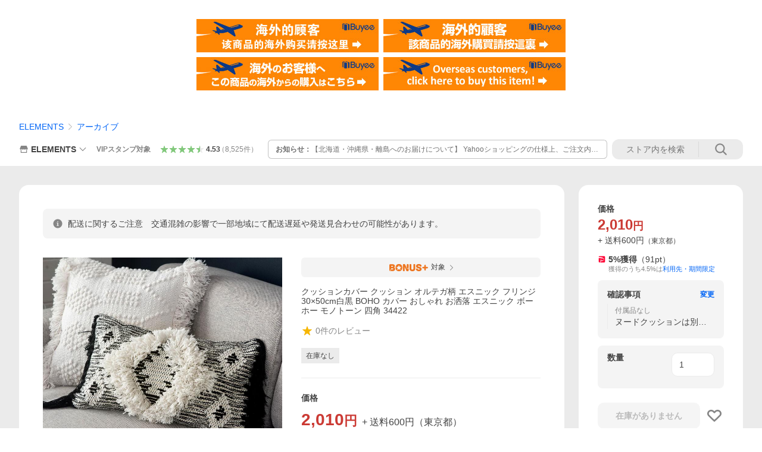

--- FILE ---
content_type: text/html; charset=utf-8
request_url: https://store.shopping.yahoo.co.jp/elements/34422.html
body_size: 60952
content:
<!DOCTYPE html><html><head><meta charSet="utf-8"/><link rel="stylesheet" href="https://s.yimg.jp/images/shp_shared_parts/v2/2.0.227/css/pc/style.css" charSet="utf-8"/><meta name="viewport" content="width=1054"/><title>クッションカバー クッション オルテガ柄 エスニック フリンジ 30×50cm白黒 BOHO カバー おしゃれ お洒落 ボーホー モノトーン 四角 34422 : ELEMENTS - 通販 - Yahoo!ショッピング</title><meta name="description" content="さらりとした肌触りのインドコットンは、ウールのようなちくちく感もなくとっても快適！程よい厚みでオールシーズンお使いいただけます。:34422:クッションカバー クッション オルテガ柄 エスニック フリンジ 30×50cm白黒 BOHO カバー おしゃれ お洒落 エスニック ボーホー モノトーン 四角 34422 - 通販 - LINEアカウント連携でPayPayポイント毎日5%（上限あり）Yahoo!ショッピング"/><link rel="canonical" href="https://store.shopping.yahoo.co.jp/elements/34422.html"/><meta property="og:title" content="クッションカバー クッション オルテガ柄 エスニック フリンジ 30×50cm白黒 BOHO カバー おしゃれ お洒落 ボーホー モノトーン 四角 34422 : ELEMENTS - 通販 - Yahoo!ショッピング"/><meta property="og:type" content="product"/><meta property="og:url" content="https://store.shopping.yahoo.co.jp/elements/34422.html"/><meta property="og:image" content="https://item-shopping.c.yimg.jp/i/n/elements_34422"/><meta property="og:site_name" content="Yahoo!ショッピング"/><meta property="og:description" content="■サイズ(cm)&lt;br&gt;約 W 50 × D 30 × H 2&lt;br&gt;※多少サイズは前後します。&lt;br&gt;&lt;br&gt;■重量&lt;br&gt;内容量：約 0.3 kg&lt;br&gt;&lt;br&gt;■素材&lt;br&gt;綿100％&lt;br&gt;&lt;br&gt;■原産国&lt;br&gt;インド&lt;br&gt;&lt;br&gt;■備考&lt;br&gt;＜お手入れ方法＞&lt;br&gt;・こちらの商品は洗濯不可です。&lt;br&gt;・汚れた場合は、水で薄めた中性洗剤を布に浸し、固く絞って拭いてください。&lt;br&gt;※ヌードクッションは別売となります。&lt;br&gt;&lt;br&gt;■ご注意&lt;br&gt;※購入直後や湿気の多い時期などに臭いを感じることがあります。 その際は陰干しをして頂くか風通しのよい場所に広げて、しばらく放置してください。&lt;br&gt;※商品の性質上、糸や繊維が抜けやすくなっております。また、使用中の摩擦などにより抜けた糸や繊維が衣服などへ付着する場合がございます。&lt;br&gt;※サイズの合ったヌードクッションをお使いください。&lt;br&gt;※タッセルの長さはバラつきがございます。&lt;br&gt;※ハンドメイドのためページ内の写真と、サイズ・形・色合い・模様などが多少異なる場合がございます。&lt;br&gt;&lt;br&gt;&lt;br&gt;商品コード[34422]"/><meta property="og:locale" content="ja_JP"/><meta property="og:image:type" content="image/jpeg"/><meta property="og:image:width" content="600"/><meta property="og:image:height" content="600"/><meta property="fb:admins" content="41576"/><meta property="fb:app_id" content="318715938194286"/><meta property="product:product_link" content="https://store.shopping.yahoo.co.jp/elements/34422.html"/><meta property="product:price:amount" content="2010"/><meta property="product:price:currency" content="JPY"/><meta name="twitter:card" content="summary_large_image"/><meta name="twitter:site" content="yahoo_shopping"/><meta name="twitter:creator" content="yahoo_shopping"/><meta name="twitter:image" content="https://item-shopping.c.yimg.jp/i/n/elements_34422"/><meta name="twitter:label1" content="価格"/><meta name="twitter:data1" content="2010"/><meta name="twitter:label2" content="ストア名"/><meta name="twitter:data2" content="ELEMENTS"/><meta itemProp="priceCurrency" content="JPY"/><meta itemProp="price" content="2010"/><meta itemProp="ratingValue" content="0"/><meta name="next-head-count" content="10"/><meta http-equiv="X-UA-Compatible" content="IE=edge"/><meta name="format-detection" content="telephone=no"/><script>
              var TLDataContext = {
                ual : {
                  pageview : {
                    opttype : 'pc',
                    content_id : 'elements_34422',
                    id_type : 'shopping',
                    nopv : 'false',
                    mtestid : '',
                    ss_join_id : '',
                    ss_join_id_type : '',
                    hierarchy_id : '2080349094'
                  },
                  search : ''
                }
              };</script><script async="" src="https://s.yimg.jp/images/commerce/js/libs/jquery/core/3.6.0/jquery.min.js"></script><script id="lineAdvertisementBaseTag">
                  (function(g,d,o){
                    g._ltq=g._ltq||[];g._lt=g._lt||function(){g._ltq.push(arguments)};
                    var h=location.protocol==='https:'?'https://d.line-scdn.net':'http://d.line-cdn.net';
                    var s=d.createElement('script');s.async=1;
                    s.src=o||h+'/n/line_tag/public/release/v1/lt.js';
                    var t=d.getElementsByTagName('script')[0];t.parentNode.insertBefore(s,t);
                      })(window, document);
                  _lt('init', {
                    customerType: 'lap',
                    tagId: '9656521e-1b67-4bb4-8293-ccea7547df0d'
                  });
                  _lt('send', 'pv', ['9656521e-1b67-4bb4-8293-ccea7547df0d']);
                  </script><noscript><img height="1" width="1" style="display:none" src="https://tr.line.me/tag.gif?c_t=lap&amp;t_id=9656521e-1b67-4bb4-8293-ccea7547df0d&amp;e=pv&amp;noscript=1"/></noscript><link rel="preload" href="https://s.yimg.jp/images/shp_front/syene-front/prod/202601221015/_next/static/css/pages/_app.css" as="style"/><link rel="stylesheet" href="https://s.yimg.jp/images/shp_front/syene-front/prod/202601221015/_next/static/css/pages/_app.css" data-n-g=""/><link rel="preload" href="https://s.yimg.jp/images/shp_front/syene-front/prod/202601221015/_next/static/css/17.css" as="style"/><link rel="stylesheet" href="https://s.yimg.jp/images/shp_front/syene-front/prod/202601221015/_next/static/css/17.css"/><link rel="preload" href="https://s.yimg.jp/images/shp_front/syene-front/prod/202601221015/_next/static/css/8448.css" as="style"/><link rel="stylesheet" href="https://s.yimg.jp/images/shp_front/syene-front/prod/202601221015/_next/static/css/8448.css"/><link rel="preload" href="https://s.yimg.jp/images/shp_front/syene-front/prod/202601221015/_next/static/css/6829.css" as="style"/><link rel="stylesheet" href="https://s.yimg.jp/images/shp_front/syene-front/prod/202601221015/_next/static/css/6829.css"/><link rel="preload" href="https://s.yimg.jp/images/shp_front/syene-front/prod/202601221015/_next/static/css/2780.css" as="style"/><link rel="stylesheet" href="https://s.yimg.jp/images/shp_front/syene-front/prod/202601221015/_next/static/css/2780.css"/><link rel="preload" href="https://s.yimg.jp/images/shp_front/syene-front/prod/202601221015/_next/static/css/3167.css" as="style"/><link rel="stylesheet" href="https://s.yimg.jp/images/shp_front/syene-front/prod/202601221015/_next/static/css/3167.css"/><link rel="preload" href="https://s.yimg.jp/images/shp_front/syene-front/prod/202601221015/_next/static/css/1226.css" as="style"/><link rel="stylesheet" href="https://s.yimg.jp/images/shp_front/syene-front/prod/202601221015/_next/static/css/1226.css"/><link rel="preload" href="https://s.yimg.jp/images/shp_front/syene-front/prod/202601221015/_next/static/css/6608.css" as="style"/><link rel="stylesheet" href="https://s.yimg.jp/images/shp_front/syene-front/prod/202601221015/_next/static/css/6608.css"/><link rel="preload" href="https://s.yimg.jp/images/shp_front/syene-front/prod/202601221015/_next/static/css/6395.css" as="style"/><link rel="stylesheet" href="https://s.yimg.jp/images/shp_front/syene-front/prod/202601221015/_next/static/css/6395.css"/><link rel="preload" href="https://s.yimg.jp/images/shp_front/syene-front/prod/202601221015/_next/static/css/6837.css" as="style"/><link rel="stylesheet" href="https://s.yimg.jp/images/shp_front/syene-front/prod/202601221015/_next/static/css/6837.css"/><link rel="preload" href="https://s.yimg.jp/images/shp_front/syene-front/prod/202601221015/_next/static/css/9557.css" as="style"/><link rel="stylesheet" href="https://s.yimg.jp/images/shp_front/syene-front/prod/202601221015/_next/static/css/9557.css"/><noscript data-n-css=""></noscript><script defer="" nomodule="" src="https://s.yimg.jp/images/shp_front/syene-front/prod/202601221015/_next/static/chunks/polyfills-42372ed130431b0a.js"></script><script id="ual" src="https://s.yimg.jp/images/ds/managed/1/managed-ual.min.js?tk=e8a95dd8-c2f5-45a4-911a-3524b82a6610&amp;service=shopping" defer="" data-nscript="beforeInteractive"></script><script src="https://s.yimg.jp/images/shp-delivery/utils/1.0/ptahLinkParamsUpdater.js" defer="" data-nscript="beforeInteractive"></script><script src="https://s.yimg.jp/images/shp-delivery/utils/1.1/ptahGlobalCommon.js" defer="" data-nscript="beforeInteractive"></script><script defer="" src="https://s.yimg.jp/images/ds/cl/ds-custom-logger-2.1.1.min.js" data-nscript="beforeInteractive"></script><script defer="" src="https://s.yimg.jp/images/shp_front/syene-front/prod/202601221015/_next/static/chunks/26770aaf.js"></script><script defer="" src="https://s.yimg.jp/images/shp_front/syene-front/prod/202601221015/_next/static/chunks/a2c29f49.js"></script><script defer="" src="https://s.yimg.jp/images/shp_front/syene-front/prod/202601221015/_next/static/chunks/3197.js"></script><script defer="" src="https://s.yimg.jp/images/shp_front/syene-front/prod/202601221015/_next/static/chunks/2064.js"></script><script defer="" src="https://s.yimg.jp/images/shp_front/syene-front/prod/202601221015/_next/static/chunks/9451.js"></script><script defer="" src="https://s.yimg.jp/images/shp_front/syene-front/prod/202601221015/_next/static/chunks/6899.js"></script><script defer="" src="https://s.yimg.jp/images/shp_front/syene-front/prod/202601221015/_next/static/chunks/7848.js"></script><script defer="" src="https://s.yimg.jp/images/shp_front/syene-front/prod/202601221015/_next/static/chunks/6642.js"></script><script defer="" src="https://s.yimg.jp/images/shp_front/syene-front/prod/202601221015/_next/static/chunks/6421.js"></script><script defer="" src="https://s.yimg.jp/images/shp_front/syene-front/prod/202601221015/_next/static/chunks/3226.js"></script><script defer="" src="https://s.yimg.jp/images/shp_front/syene-front/prod/202601221015/_next/static/chunks/6411.js"></script><script defer="" src="https://s.yimg.jp/images/shp_front/syene-front/prod/202601221015/_next/static/chunks/4186.js"></script><script defer="" src="https://s.yimg.jp/images/shp_front/syene-front/prod/202601221015/_next/static/chunks/4547.js"></script><script defer="" src="https://s.yimg.jp/images/shp_front/syene-front/prod/202601221015/_next/static/chunks/5791.js"></script><script defer="" src="https://s.yimg.jp/images/shp_front/syene-front/prod/202601221015/_next/static/chunks/7178.js"></script><script defer="" src="https://s.yimg.jp/images/shp_front/syene-front/prod/202601221015/_next/static/chunks/4101.js"></script><script defer="" src="https://s.yimg.jp/images/shp_front/syene-front/prod/202601221015/_next/static/chunks/131.js"></script><script defer="" src="https://s.yimg.jp/images/shp_front/syene-front/prod/202601221015/_next/static/chunks/4270.js"></script><script defer="" src="https://s.yimg.jp/images/shp_front/syene-front/prod/202601221015/_next/static/chunks/711.js"></script><script defer="" src="https://s.yimg.jp/images/shp_front/syene-front/prod/202601221015/_next/static/chunks/8989.js"></script><script defer="" src="https://s.yimg.jp/images/shp_front/syene-front/prod/202601221015/_next/static/chunks/7737.js"></script><script src="https://s.yimg.jp/images/shp_front/syene-front/prod/202601221015/_next/static/chunks/webpack.js" defer=""></script><script src="https://s.yimg.jp/images/shp_front/syene-front/prod/202601221015/_next/static/chunks/framework.js" defer=""></script><script src="https://s.yimg.jp/images/shp_front/syene-front/prod/202601221015/_next/static/chunks/main.js" defer=""></script><script src="https://s.yimg.jp/images/shp_front/syene-front/prod/202601221015/_next/static/chunks/pages/_app.js" defer=""></script><script src="https://s.yimg.jp/images/shp_front/syene-front/prod/202601221015/_next/static/chunks/5396.js" defer=""></script><script src="https://s.yimg.jp/images/shp_front/syene-front/prod/202601221015/_next/static/chunks/pages/storefront/%40sellerid%40/item/%40srid%40.js" defer=""></script><script src="https://s.yimg.jp/images/shp_front/syene-front/prod/202601221015/_next/static/202601221015/_buildManifest.js" defer=""></script><script src="https://s.yimg.jp/images/shp_front/syene-front/prod/202601221015/_next/static/202601221015/_ssgManifest.js" defer=""></script></head><body><noscript><iframe src="https://www.googletagmanager.com/ns.html?id=GTM-PWD7BRB8" height="0" width="0" style="display:none;visibility:hidden"></iframe></noscript><div id="__next"><div id="wrapper"><div class="PageFrame"><header data-page-frame="header" class="PageFrame__header"><div class="CenteredContainer"><shp-masthead ssr="true" withEmg="true"><div><div class="front-delivery-display" data-ui-library-version="2.0.229" style="display:none"><link rel="stylesheet" href="https://s.yimg.jp/images/shp_shared_parts/v2/2.0.229/css/__scoped__/_frontDelivery/pc/style.css"/><div class="MastheadBeta____20229 front-delivery-reset____20229"><div class="MastheadBeta__banner____20229" id="shp_prmb" data-prmb-root="true"><div id="PRMB"></div></div><div class="MastheadBeta__body____20229" id="msthd"><div class="MastheadBeta__logo____20229"><a href="https://shopping.yahoo.co.jp/" class="MastheadBeta__logoLink____20229" data-cl-params="_cl_link:logo;_cl_position:0"><img src="https://s.yimg.jp/c/logo/f/2.0/shopping_r_34_2x.png" alt="Yahoo!ショッピング" width="238" height="34" class="ServiceLogo____20229 ServiceLogo--shopping____20229"/></a></div><div class="MastheadBeta__mainBox____20229"><p>IDでもっと便利に<a href="https://account.edit.yahoo.co.jp/registration?.src=shp&amp;.done=https://store.shopping.yahoo.co.jp/elements/34422.html" rel="nofollow" data-cl-params="_cl_link:account;_cl_position:1"><em>新規取得</em></a></p><p><a href="https://login.yahoo.co.jp/config/login?.src=shp&amp;.intl=jp&amp;.done=https://store.shopping.yahoo.co.jp/elements/34422.html" rel="nofollow" data-cl-params="_cl_link:account;_cl_position:2"><em>ログイン</em></a></p></div><div class="MastheadBeta__linkBox____20229"><ul class="MastheadBeta__links____20229"><li class="MastheadBeta__link____20229 MastheadBeta__link--emphasis____20229"><a href="https://www.yahoo.co.jp/" data-cl-params="_cl_link:common;_cl_position:0">Yahoo! JAPAN</a></li><li class="MastheadBeta__link____20229"><a href="https://business-ec.yahoo.co.jp/shopping/" data-cl-params="_cl_link:common;_cl_position:1">無料でお店を開こう！</a></li><li class="MastheadBeta__link____20229"><a href="https://support.yahoo-net.jp/PccShopping/s/" data-cl-params="_cl_link:common;_cl_position:2">ヘルプ</a></li></ul></div></div></div></div><div><div class="emg" data-emg="emg"><div class="emg3" data-emg="emg3"></div><div class="emg2" data-emg="emg2"></div><div class="emg1" data-emg="emg1"></div></div></div></div></shp-masthead><noscript class="JsOffAlert"><div class="JsOffAlert__body"><p class="JsOffAlert__title"><span class="JsOffAlert__titleIcon"><svg width="48" height="48" viewBox="0 0 48 48" aria-hidden="true" class="Symbol"><path fill-rule="evenodd" clip-rule="evenodd" d="M20.4818 42.2428a2.0002 2.0002 0 0 0 1.857 1.2572h2.9844a2.4999 2.4999 0 0 0 2.3212-1.5716l1.2924-3.2312a15.3906 15.3906 0 0 0 1.9641-.8144l3.5111 1.5047a2 2 0 0 0 2.202-.4241l2.3497-2.3497a2 2 0 0 0 .424-2.2021l-1.5047-3.5109c.3144-.6314.587-1.2872.8142-1.9639l3.5455-1.4181a2 2 0 0 0 1.2573-1.857v-3.3229a2.0002 2.0002 0 0 0-1.2572-1.857l-3.5455-1.4183a15.3993 15.3993 0 0 0-.8144-1.9643l1.5046-3.5106a2.0001 2.0001 0 0 0-.424-2.2021l-2.3497-2.3497a2.0001 2.0001 0 0 0-2.2021-.424l-3.5107 1.5044a15.4008 15.4008 0 0 0-1.9642-.8144l-1.4181-3.5455A2 2 0 0 0 25.6617 4.5h-3.3229a2.0001 2.0001 0 0 0-1.857 1.2572l-1.4183 3.5455c-.6768.2272-1.3328.4999-1.9643.8144l-3.5106-1.5046a2 2 0 0 0-2.2021.424l-2.3497 2.3497a2.0001 2.0001 0 0 0-.424 2.2021l1.5044 3.5107a15.401 15.401 0 0 0-.8145 1.9645l-3.5455 1.4183A2.0001 2.0001 0 0 0 4.5 22.3388v3.3229a2 2 0 0 0 1.2573 1.857l3.5455 1.4181c.2272.6768.4999 1.3327.8144 1.9641L8.6125 34.412a2 2 0 0 0 .4241 2.202l2.3497 2.3497a2 2 0 0 0 2.2021.424l3.5109-1.5047a15.412 15.412 0 0 0 1.9642.8143l1.4183 3.5455ZM16.5 24c0-4.1421 3.3579-7.5 7.5-7.5s7.5 3.3579 7.5 7.5-3.3579 7.5-7.5 7.5-7.5-3.3579-7.5-7.5Z"></path></svg></span><span class="JsOffAlert__titleText">JavaScriptが無効です</span></p><p class="JsOffAlert__help">ブラウザの設定で有効にしてください（<a href="https://support.yahoo-net.jp/noscript">設定方法</a>）</p></div></noscript><shp-message-header ssr="true"><div></div></shp-message-header><shp-search-header ssr="true"><div><div class="front-delivery-display" data-ui-library-version="2.0.229" style="display:none"><link rel="stylesheet" href="https://s.yimg.jp/images/shp_shared_parts/v2/2.0.229/css/__scoped__/_frontDelivery/pc/style.css"/><div class="SearchHeader____20229 front-delivery-reset____20229"><div data-search-header-main="true" class="SearchHeader__main____20229"><div class="SearchHeader__item____20229"><div class="SearchHeader__searchBoxWrapper____20229"><div class="SearchBox____20229"><form id="h_srch" class="SearchBox__form____20229" role="search" action="https://shopping.yahoo.co.jp/search"><div class="SearchBox__main____20229 SearchBox__main--gray____20229"><input type="search" placeholder="何をお探しですか？" name="p" autoComplete="off" aria-label="検索キーワード" class="SearchBox__inputField____20229" value=""/><div class="SearchBox__optionTriggerWrapper____20229"><button type="button" class="Button____20229 Button--blackTransparent____20229 SearchBox__optionTrigger____20229" data-cl-params="_cl_link:srchcond;_cl_position:0"><span><span class="SearchBox__optionButton____20229"><svg width="48" height="48" viewBox="0 0 48 48" aria-hidden="true" class="Symbol____20229 SearchBox__optionIcon____20229"><path fill-rule="evenodd" clip-rule="evenodd" d="M36 22H26V12c0-1.104-.896-2-2-2s-2 .896-2 2v10H12c-1.104 0-2 .896-2 2s.896 2 2 2h10v10c0 1.104.896 2 2 2s2-.896 2-2V26h10c1.104 0 2-.896 2-2s-.896-2-2-2Z"></path></svg><span class="SearchBox__optionText____20229">こだわり条件</span></span></span></button></div><div class="SearchBox__submitButtonWrapper____20229"><button type="submit" class="Button____20229 Button--blackTransparent____20229 SearchBox__submitButton____20229"><span><svg width="48" height="48" viewBox="0 0 48 48" role="img" aria-label="検索する" class="Symbol____20229 SearchBox__searchIcon____20229"><path fill-rule="evenodd" clip-rule="evenodd" d="M21 32c-6.075 0-11-4.925-11-11s4.925-11 11-11 11 4.925 11 11-4.925 11-11 11Zm20.414 6.586-8.499-8.499C34.842 27.563 36 24.421 36 21c0-8.284-6.716-15-15-15-8.284 0-15 6.716-15 15 0 8.284 6.716 15 15 15 3.42 0 6.563-1.157 9.086-3.085l8.5 8.499c.781.781 2.047.781 2.828 0 .781-.781.781-2.047 0-2.828Z"></path></svg></span></button></div></div><input type="hidden" name="aq" value=""/><input type="hidden" name="oq" value=""/><input type="hidden" name="sc_i" value="shopping-pc-web-search-suggest-h_srch-srchbtn-sgstfrom---h_srch-kwd"/></form></div></div><ul id="h_nav" class="SearchHeader__nav____20229"><li class="SearchHeader__navItem____20229"><div role="status" style="visibility:hidden" class="SearchHeader__addedItems____20229"><div role="img" class="SearchHeader__addedItemsImage____20229"><div style="visibility:hidden" class="SearchHeader__addedItem____20229 SearchHeader__addedItem--first____20229" aria-hidden="true"><p class="SearchHeader__addedItemMessage____20229">カートに追加しました</p><div class="SearchHeader__addedItemBody____20229"></div></div><div style="visibility:hidden" class="SearchHeader__addedItem____20229 SearchHeader__addedItem--second____20229"></div><div style="visibility:hidden" class="SearchHeader__addedItem____20229 SearchHeader__addedItem--third____20229"></div></div></div><a href="https://order.shopping.yahoo.co.jp/cgi-bin/cart-form?sc_i=shp_pc_store-item_searchBox_cart" class="SearchHeader__navItemInner____20229" rel="nofollow" aria-label="カート" data-cl-params="_cl_link:cart;_cl_position:0"><svg width="48" height="48" viewBox="0 0 48 48" aria-hidden="true" class="Symbol____20229 SearchHeader__navItemIcon____20229"><path d="M7 6c-1.1046 0-2 .8954-2 2s.8954 2 2 2h2.7944l4.1232 15.3879c.0161.0602.0348.119.0559.1763l-1.3888 4.5425c-.2002.6549-.0478 1.3334.3486 1.8316C13.2695 32.57 13.9345 33 14.7 33h22c1.1046 0 2-.8954 2-2s-.8954-2-2-2H17.1059l.9172-3H36.7c1.0541 0 1.9178-.8155 1.9945-1.85a2.5028 2.5028 0 0 0 .0155-.0486l3.216-10.5193c.323-1.0563-.2715-2.1744-1.3278-2.4974A1.9963 1.9963 0 0 0 39.9005 11H14.2034l-.8221-3.0682a2.01 2.01 0 0 0-.1217-.3337C13.0736 6.6861 12.2669 6 11.3 6H7ZM18 42c2.2091 0 4-1.7909 4-4 0-2.2091-1.7909-4-4-4-2.2091 0-4 1.7909-4 4 0 2.2091 1.7909 4 4 4ZM38 38c0 2.2091-1.7909 4-4 4-2.2091 0-4-1.7909-4-4 0-2.2091 1.7909-4 4-4 2.2091 0 4 1.7909 4 4Z"></path></svg><span aria-hidden="true" class="SearchHeader__navItemText____20229">カート</span></a></li><li class="SearchHeader__navItem____20229"><a href="https://shopping.yahoo.co.jp/my/wishlist/item?sc_i=shp_pc_store-item_searchBox_watchlist" class="SearchHeader__navItemInner____20229" rel="nofollow" data-cl-params="_cl_link:fav;_cl_position:0"><svg width="48" height="48" viewBox="0 0 48 48" aria-hidden="true" class="Symbol____20229 SearchHeader__navItemIcon____20229"><path fill-rule="evenodd" clip-rule="evenodd" d="M39.4013 11.5708c-3.465-3.428-9.084-3.428-12.55 0l-2.851 2.82-2.852-2.82c-3.465-3.428-9.084-3.428-12.55 0-3.465 3.425-3.465 8.981 0 12.407l2.853 2.821-.001.001 12.195 12.055c.195.194.514.194.71 0l1.04-1.029c.001 0 .001 0 .001-.001l11.153-11.025-.001-.001 2.853-2.821c3.465-3.426 3.465-8.982 0-12.407Z"></path></svg><span class="SearchHeader__navItemText____20229">お気に入り</span></a></li><li class="SearchHeader__navItem____20229"><a href="https://odhistory.shopping.yahoo.co.jp/cgi-bin/history-list?sc_i=shp_pc_store-item_searchBox_order_history" class="SearchHeader__navItemInner____20229" rel="nofollow" data-cl-params="_cl_link:ordhist;_cl_position:0"><svg width="48" height="48" viewBox="0 0 48 48" aria-hidden="true" class="Symbol____20229 SearchHeader__navItemIcon____20229"><path d="M9.1322 26C10.11 33.3387 16.3938 39 24 39c8.2843 0 15-6.7157 15-15S32.2843 9 24 9c-4.6514 0-8.8083 2.1171-11.5596 5.4404l2.8525 2.8525c.63.63.1838 1.7071-.7071 1.7071H6c-.5523 0-1-.4477-1-1V9.4142c0-.8909 1.0771-1.337 1.7071-.707l2.895 2.8948C13.0862 7.5593 18.2442 5 24 5c10.4934 0 19 8.5066 19 19s-8.5066 19-19 19c-9.8179 0-17.8966-7.4467-18.896-17h4.0282Z"></path><path d="M29.8653 17.1217c.3174-.6951.0599-1.5306-.6153-1.9205-.7174-.4142-1.6348-.1684-2.049.5491l-3.2012 5.5437-3.2008-5.5437-.0781-.1217c-.4433-.6224-1.2957-.8172-1.9709-.4274-.7174.4142-.9632 1.3316-.549 2.0491L21.5208 23h-1.9537C18.7015 23 18 23.6715 18 24.5s.7015 1.5 1.5671 1.5h2.9327v1h-2.9327C18.7015 27 18 27.6715 18 28.5s.7015 1.5 1.5671 1.5h2.9327l.0002 3.5c0 .829.671 1.5 1.5 1.5s1.5-.671 1.5-1.5l-.0002-3.5h2.9333c.8655 0 1.567-.6715 1.567-1.5s-.7015-1.5-1.567-1.5h-2.9333v-1h2.9333c.8655 0 1.567-.6715 1.567-1.5s-.7015-1.5-1.567-1.5h-1.9543l3.3202-5.7497.0663-.1286Z"></path></svg><span class="SearchHeader__navItemText____20229">注文履歴</span></a></li><li class="SearchHeader__navItem____20229"><a href="https://shopping.yahoo.co.jp/my/new?sc_i=shp_pc_store-item_searchBox_newinfo" class="SearchHeader__navItemInner____20229" rel="nofollow" aria-label="新着情報" data-cl-params="_cl_link:newinfo;_cl_position:0"><svg width="48" height="48" viewBox="0 0 48 48" aria-hidden="true" class="Symbol____20229 SearchHeader__navItemIcon____20229"><path d="m40.7925 32.314.1401.1172c1.453 1.218 1.25 2.751.413 3.745-.838.993-2.35.824-2.35.824H9.0046s-1.512.169-2.35-.824c-.837-.994-1.04-2.527.413-3.745l.14-.1172c1.45-1.2123 3.5398-2.9597 5.219-7.2088.691-1.7477.9939-4.1123 1.3039-6.5333.4685-3.6573.9534-7.4435 2.8181-9.4267 3.217-3.42 7.451-3.14 7.451-3.14s4.235-.28 7.452 3.14c1.8646 1.9832 2.3495 5.7694 2.818 9.4267.3101 2.421.6129 4.7856 1.304 6.5333 1.6791 4.2491 3.7689 5.9965 5.2189 7.2088ZM23.9999 42.005c-2.052 0-3.81-1.237-4.581-3.005h9.162c-.77 1.768-2.529 3.005-4.581 3.005Z"></path></svg><span aria-hidden="true" class="SearchHeader__navItemText____20229">新着情報</span></a></li><li class="SearchHeader__navItem____20229"><a href="https://shopping.yahoo.co.jp/my?sc_i=shp_pc_store-item_searchBox_my" class="SearchHeader__navItemInner____20229" rel="nofollow" data-cl-params="_cl_link:myshp;_cl_position:0"><svg width="48" height="48" viewBox="0 0 48 48" aria-hidden="true" class="Symbol____20229 SearchHeader__navItemIcon____20229"><path fill-rule="evenodd" clip-rule="evenodd" d="M21.9997 28.0001a39.938 39.938 0 0 1 4.001.2042L26.0001 42l-18.9944.0001c-.593 0-1.058-.527-1.001-1.144l.0516-.5166c.0098-.0923.0203-.1875.0314-.2853l.075-.6171c.014-.1075.0286-.2172.044-.3289l.1021-.691c.3915-2.486 1.1519-5.6067 2.593-7.0861 2.186-2.2467 7.135-3.0716 11.0379-3.2761l.7187-.0313.6885-.0179c.2239-.0039.4418-.0057.6528-.0057ZM40.5001 39c.8285 0 1.5.6716 1.5 1.5s-.6715 1.5-1.5 1.5h-11c-.8284 0-1.5-.6716-1.5-1.5s.6716-1.5 1.5-1.5h11Zm0-5c.8285 0 1.5.6716 1.5 1.5s-.6715 1.5-1.5 1.5h-11c-.8284 0-1.5-.6716-1.5-1.5s.6716-1.5 1.5-1.5h11Zm0-5c.8285 0 1.5.6716 1.5 1.5s-.6715 1.5-1.5 1.5h-11c-.8284 0-1.5-.6716-1.5-1.5s.6716-1.5 1.5-1.5h11Zm-18.5-23c4.418 0 8 3.996 8 8.918 0 4.922-2.864 11.082-8 11.082-5.226 0-8-6.16-8-11.082 0-4.922 3.581-8.918 8-8.918Z"></path></svg><span class="SearchHeader__navItemText____20229">マイページ</span></a></li></ul></div></div></div></div></div></shp-search-header><div class="styles_northBuyee__IjJ96"><ul class="styles_list__m_hlb"><li><a href="https://buyee.jp/item/yahoo/shopping/elements_34422?lang=chs&amp;rc=yshop" rel="nofollow"><img alt="使用buyee从海外购买yahoo网站购物的商品" loading="lazy" width="306" height="56" decoding="async" data-nimg="1" style="color:transparent" src="https://s.yimg.jp/images/shp_edit/other/business/20140325/buyee_ban_ys_04_chs.jpg"/></a></li><li><a href="https://buyee.jp/item/yahoo/shopping/elements_34422?lang=cht&amp;rc=yshop" rel="nofollow"><img alt="使用Buyee從海外購買yahoo網站購物的商品" loading="lazy" width="306" height="56" decoding="async" data-nimg="1" style="color:transparent" src="https://s.yimg.jp/images/shp_edit/other/business/20140325/buyee_ban_ys_04_cht.jpg"/></a></li><li><a href="https://buyee.jp/item/yahoo/shopping/elements_34422?lang=jp&amp;rc=yshop" rel="nofollow"><img alt="Buyeeでヤフーショッピングの商品を海外から購入" loading="lazy" width="306" height="56" decoding="async" data-nimg="1" style="color:transparent" src="https://s.yimg.jp/images/shp_edit/other/business/20140325/buyee_ban_ys_04_jp.jpg"/></a></li><li><a href="https://buyee.jp/item/yahoo/shopping/elements_34422?lang=en&amp;rc=yshop" rel="nofollow"><img alt="Using Buyee makes you enable shopping at Yahoo! Japan Shopping from overseas." loading="lazy" width="306" height="56" decoding="async" data-nimg="1" style="color:transparent" src="https://s.yimg.jp/images/shp_edit/other/business/20140325/buyee_ban_ys_04_en.jpg"/></a></li></ul></div><shp-crm-coupon ssr="true"><div><div class="front-delivery-display" data-ui-library-version="2.0.229" style="display:none"><link rel="stylesheet" href="https://s.yimg.jp/images/shp_shared_parts/v2/2.0.229/css/__scoped__/_frontDelivery/pc/style.css"/><div id="crmcp" class="CrmRibbon____20229 front-delivery-reset____20229 mdPtahCrmRibbon"><div class="CrmRibbon__inner____20229"><p class="CrmRibbon__text____20229"><span class="LineClamp____20229" style="-webkit-line-clamp:1">アプリで使える最大半額クーポン配布中！　アプリ初回限定　ログインして確認</span></p><p class="CrmRibbon__note____20229">※利用条件あり</p><p class="CrmRibbon__button____20229"><a href="https://shopping.yahoo.co.jp/promotion/coupon/limited/debut_app/?sc_i=shp_crm_notice_CRMPLUS-E-2025-043819" class="CrmRibbon__buttonLink____20229" rel="nofollow" data-cl-params="_cl_link:cpdetail;_cl_position:0;crmpid:174839;crmppid:174839|WEB_SHP_PRDDTL_PC_1;crmpbid:174839|174839_CTRL;crmpsid:174839|JSON_PC_OBTAINEDHEADER_1;crmlgcid:0"><span class="CrmRibbon__buttonInner____20229"><span class="CrmRibbon__buttonText____20229">詳細はこちら</span><svg width="20" height="48" viewBox="0 0 20 48" aria-hidden="true" class="Symbol____20229 CrmRibbon__buttonIcon____20229"><path fill-rule="evenodd" clip-rule="evenodd" d="M19.417 22.5815 3.4136 6.5836c-.778-.7781-2.052-.7781-2.83 0-.7781.7782-.7781 2.0515 0 2.8287L15.1758 24 .5835 38.5874c-.778.7782-.778 2.0515 0 2.8297.778.7772 2.052.7772 2.83 0L19.417 25.4192c.39-.3901.584-.9052.583-1.4193.001-.5142-.193-1.0283-.583-1.4184Z"></path></svg></span></a></p></div></div></div></div></shp-crm-coupon><shp-penetrate-banner ssr="true" isPpkStore="true" productCategoryId="14455"><div><div></div></div></shp-penetrate-banner><div id="bclst" class="target_modules"><div class="Breadcrumb styles_breadcrumb__vEAPQ"><ul class="Breadcrumb__list"><li class="Breadcrumb__item"><a class="Breadcrumb__link" href="https://store.shopping.yahoo.co.jp/elements/" rel="">ELEMENTS</a></li><li class="Breadcrumb__item"><span class="Breadcrumb__arrowIconWrapper"><svg width="20" height="48" viewBox="0 0 20 48" aria-hidden="true" class="Symbol Breadcrumb__arrowIcon"><path fill-rule="evenodd" clip-rule="evenodd" d="M19.417 22.5815 3.4136 6.5836c-.778-.7781-2.052-.7781-2.83 0-.7781.7782-.7781 2.0515 0 2.8287L15.1758 24 .5835 38.5874c-.778.7782-.778 2.0515 0 2.8297.778.7772 2.052.7772 2.83 0L19.417 25.4192c.39-.3901.584-.9052.583-1.4193.001-.5142-.193-1.0283-.583-1.4184Z"></path></svg></span><a class="Breadcrumb__link" href="https://store.shopping.yahoo.co.jp/elements/a2a552abca1.html" rel="">アーカイブ</a></li></ul><script type="application/ld+json">{"@context":"https://schema.org","@type":"BreadcrumbList","itemListElement":[{"@type":"ListItem","position":1,"item":{"@id":"https://store.shopping.yahoo.co.jp/elements/","name":"ELEMENTS"}},{"@type":"ListItem","position":2,"item":{"@id":"https://store.shopping.yahoo.co.jp/elements/a2a552abca1.html","name":"アーカイブ"}}]}</script></div></div><shp-affiliates-bar ssr="true"><div></div></shp-affiliates-bar><div id="top_inf" class="styles_storeSignboard__kngF2 target_modules"><div class="styles_info__BFU4v"><div class="styles_infoItem__RgSbY"><svg width="48" height="48" viewBox="0 0 48 48" aria-hidden="true" class="Symbol styles_storeIcon__xRtxs"><path fill-rule="evenodd" clip-rule="evenodd" d="M10 42c-1.1046 0-2-.8954-2-2V28h4v10h24V28h4v12c0 1.0544-.8159 1.9182-1.8507 1.9945L38 42H10Zm33.5816-23.0026L38 6H10L4.4185 18.9972A4.9812 4.9812 0 0 0 4 21c0 2.7614 2.2386 5 5 5s5-2.2386 5-5c0 2.7614 2.2386 5 5 5s5-2.2386 5-5c0 2.7614 2.2386 5 5 5s5-2.2386 5-5c0 2.7614 2.2386 5 5 5s5-2.2386 5-5c0-.7123-.15-1.3892-.4184-2.0026Z"></path></svg><div class="styles_storeNames__5uAsP"><span class="styles_storeName__ceQTF">ELEMENTS</span></div><svg width="48" height="48" viewBox="0 0 48 48" aria-hidden="true" class="Symbol styles_arrowIcon__9Cl9D" data-testid="storeBadge"><path fill-rule="evenodd" clip-rule="evenodd" d="M24 29.1761 9.4123 14.5842c-.7771-.7789-2.0515-.7789-2.8287 0-.7781.778-.7781 2.051 0 2.83l15.998 16.0028c.3901.39.9043.584 1.4184.583.5141.001 1.0283-.193 1.4184-.583l15.998-16.0028c.7781-.779.7781-2.052 0-2.83-.7772-.7789-2.0516-.7789-2.8288 0L24 29.1761Z"></path></svg></div><span class="styles_vipInProgress__x1249">VIPスタンプ対象</span><a href="https://shopping.yahoo.co.jp/store_rating/elements/store/review/" data-cl-params="_cl_link:storerat;_cl_position:0;"><span class="Review Review--store styles_review__NNUlu"><span class="Review__stars" role="img" aria-label="5点中4.53点の評価"><span class="Review__starWrapper"><span class="Review__star Review__star--colored"><svg width="48" height="48" viewBox="0 0 48 48" aria-hidden="true" class="Symbol"><path fill-rule="evenodd" clip-rule="evenodd" d="M34.655 42.5567 24 34.8537l-10.655 7.703c-.183.133-.398.199-.613.199-.217 0-.436-.068-.62-.205a1.0627 1.0627 0 0 1-.377-1.183l4.087-12.582-10.432-8.49c-.346-.283-.478-.794-.33-1.217.148-.422.545-.745.99-.745h12.856l4.103-11.649c.149-.423.546-.685.99-.685.445 0 .842.253.991.675l4.104 11.659H41.95c.445 0 .842.323.9899.745.148.423.0161.914-.3299 1.197l-10.4321 8.501 4.087 12.586c.1411.435-.0109.915-.3769 1.185-.185.137-.403.208-.621.208-.2141 0-.429-.066-.612-.199Z"></path></svg></span></span><span class="Review__starWrapper"><span class="Review__star Review__star--colored"><svg width="48" height="48" viewBox="0 0 48 48" aria-hidden="true" class="Symbol"><path fill-rule="evenodd" clip-rule="evenodd" d="M34.655 42.5567 24 34.8537l-10.655 7.703c-.183.133-.398.199-.613.199-.217 0-.436-.068-.62-.205a1.0627 1.0627 0 0 1-.377-1.183l4.087-12.582-10.432-8.49c-.346-.283-.478-.794-.33-1.217.148-.422.545-.745.99-.745h12.856l4.103-11.649c.149-.423.546-.685.99-.685.445 0 .842.253.991.675l4.104 11.659H41.95c.445 0 .842.323.9899.745.148.423.0161.914-.3299 1.197l-10.4321 8.501 4.087 12.586c.1411.435-.0109.915-.3769 1.185-.185.137-.403.208-.621.208-.2141 0-.429-.066-.612-.199Z"></path></svg></span></span><span class="Review__starWrapper"><span class="Review__star Review__star--colored"><svg width="48" height="48" viewBox="0 0 48 48" aria-hidden="true" class="Symbol"><path fill-rule="evenodd" clip-rule="evenodd" d="M34.655 42.5567 24 34.8537l-10.655 7.703c-.183.133-.398.199-.613.199-.217 0-.436-.068-.62-.205a1.0627 1.0627 0 0 1-.377-1.183l4.087-12.582-10.432-8.49c-.346-.283-.478-.794-.33-1.217.148-.422.545-.745.99-.745h12.856l4.103-11.649c.149-.423.546-.685.99-.685.445 0 .842.253.991.675l4.104 11.659H41.95c.445 0 .842.323.9899.745.148.423.0161.914-.3299 1.197l-10.4321 8.501 4.087 12.586c.1411.435-.0109.915-.3769 1.185-.185.137-.403.208-.621.208-.2141 0-.429-.066-.612-.199Z"></path></svg></span></span><span class="Review__starWrapper"><span class="Review__star Review__star--colored"><svg width="48" height="48" viewBox="0 0 48 48" aria-hidden="true" class="Symbol"><path fill-rule="evenodd" clip-rule="evenodd" d="M34.655 42.5567 24 34.8537l-10.655 7.703c-.183.133-.398.199-.613.199-.217 0-.436-.068-.62-.205a1.0627 1.0627 0 0 1-.377-1.183l4.087-12.582-10.432-8.49c-.346-.283-.478-.794-.33-1.217.148-.422.545-.745.99-.745h12.856l4.103-11.649c.149-.423.546-.685.99-.685.445 0 .842.253.991.675l4.104 11.659H41.95c.445 0 .842.323.9899.745.148.423.0161.914-.3299 1.197l-10.4321 8.501 4.087 12.586c.1411.435-.0109.915-.3769 1.185-.185.137-.403.208-.621.208-.2141 0-.429-.066-.612-.199Z"></path></svg></span></span><span class="Review__starWrapper"><span class="Review__starHalf"><svg width="48" height="48" viewBox="0 0 48 48" aria-hidden="true" class="Symbol"><path fill-rule="evenodd" clip-rule="evenodd" d="M23.9995 6c-.445 0-.841.262-.99.685l-4.104 11.6479H6.0495c-.445 0-.842.324-.989.746-.149.423-.017.934.33 1.216l10.432 8.491-4.088 12.582c-.141.435.011.912.377 1.183a1.0412 1.0412 0 0 0 1.233.006l10.655-7.703V5.9999Z"></path></svg></span><span class="Review__star"><svg width="48" height="48" viewBox="0 0 48 48" aria-hidden="true" class="Symbol"><path fill-rule="evenodd" clip-rule="evenodd" d="M34.655 42.5567 24 34.8537l-10.655 7.703c-.183.133-.398.199-.613.199-.217 0-.436-.068-.62-.205a1.0627 1.0627 0 0 1-.377-1.183l4.087-12.582-10.432-8.49c-.346-.283-.478-.794-.33-1.217.148-.422.545-.745.99-.745h12.856l4.103-11.649c.149-.423.546-.685.99-.685.445 0 .842.253.991.675l4.104 11.659H41.95c.445 0 .842.323.9899.745.148.423.0161.914-.3299 1.197l-10.4321 8.501 4.087 12.586c.1411.435-.0109.915-.3769 1.185-.185.137-.403.208-.621.208-.2141 0-.429-.066-.612-.199Z"></path></svg></span></span></span><span class="Review__average" aria-hidden="true">4.53</span><span class="Review__count Review__count--hasBrackets">（<!-- -->8,525<!-- -->件<!-- -->）</span></span></a></div><div class="styles_actions__4siz5"><div class="Popover"><button type="button" class="styles_storeInfoButton__MKFNw" data-cl-params="_cl_module:frmstr;_cl_link:storeinf;_cl_position:0;"><span class="LineClamp" style="-webkit-line-clamp:1"><em>お知らせ：</em>【北海道・沖縄県・離島へのお届けについて】
Yahooショッピングの仕様上、ご注文内容により送料無料と表示される場合がございますが、お届け先が北海道・沖縄・離島の場合には別途送料を頂いております。
ご注文確認後にメールにて送料のご案内を致しますので予めご了承ください。</span></button></div><form action="https://store.shopping.yahoo.co.jp/elements/search.html#CentSrchFilter1" class="styles_searchForm__cBG7f"><div class="styles_search__Mesa1"><input type="search" name="p" placeholder="ストア内を検索" class="styles_searchInput__j0p5C" value=""/><button data-cl-params="_cl_link:strsrc;_cl_position:0;" type="submit" class="styles_searchSubmit__IkC0Y"><svg width="48" height="48" viewBox="0 0 48 48" aria-hidden="true" class="Symbol styles_searchSymbol__NX6T3"><path fill-rule="evenodd" clip-rule="evenodd" d="M21 32c-6.075 0-11-4.925-11-11s4.925-11 11-11 11 4.925 11 11-4.925 11-11 11Zm20.414 6.586-8.499-8.499C34.842 27.563 36 24.421 36 21c0-8.284-6.716-15-15-15-8.284 0-15 6.716-15 15 0 8.284 6.716 15 15 15 3.42 0 6.563-1.157 9.086-3.085l8.5 8.499c.781.781 2.047.781 2.828 0 .781-.781.781-2.047 0-2.828Z"></path></svg></button></div></form></div></div><div id="" class="styles_navigationHeaderWrapper__devu_ styles_isHide__7HfxV target_modules" data-testid="navigationHeaderWrapper"><div class="styles_navigationHeader__po4Fc"><ul class="styles_storeItemsWrapper__lg0iV"><li class="styles_storeItems__I_zIE"><div class="styles_item__s4yYM"><a href="https://store.shopping.yahoo.co.jp/elements/" class="styles_itemName__1weU8 styles_storeTopLink__dmWsM" data-cl-params="_cl_link:str_top;_cl_position:0;">ストアトップを見る</a></div><div class="styles_item__s4yYM"><a href="https://store.shopping.yahoo.co.jp/elements/info.html" class="styles_itemName__1weU8" data-cl-params="_cl_link:strinfo1;_cl_position:0;">会社概要</a></div><div class="styles_item__s4yYM"><a href="https://talk.shopping.yahoo.co.jp/contact/elements#item=34422" class="styles_itemName__1weU8" target="_blank" rel="nofollow" data-cl-params="_cl_link:strcnt7;_cl_position:0">問い合わせ</a></div></li><li class="styles_storeItems__I_zIE"><a href="https://shopping.yahoo.co.jp/promotion/event/line_oa/?seller_id=elements&amp;oat_page=store_top" rel="nofollow noopener noreferrer" target="_blank" class="LineButton styles_storeActionButton__LOlpq" data-cl-params="_cl_module:;_cl_link:lfrdbtn;_cl_position:0;storeid:elements"><img src="https://s.yimg.jp/images/shp_front/designAssets/relatedBrand/line/elements/symbols/lineBubble.png" alt="LINE" width="18" height="17" class="LineButton__icon"/><span class="LineButton__text">友だち追加</span></a><button type="button" class="Button Button--blackTinted styles_storeActionButton__LOlpq" data-cl-params="_cl_link:addstore;_cl_position:0;ext_act:store_fav;"><span><span><svg width="48" height="48" viewBox="0 0 48 48" aria-hidden="true" class="Symbol"><path fill-rule="evenodd" clip-rule="evenodd" d="M39.4013 11.5708c-3.465-3.428-9.084-3.428-12.55 0l-2.851 2.82-2.852-2.82c-3.465-3.428-9.084-3.428-12.55 0-3.465 3.425-3.465 8.981 0 12.407l2.853 2.821-.001.001 12.195 12.055c.195.194.514.194.71 0l1.04-1.029c.001 0 .001 0 .001-.001l11.153-11.025-.001-.001 2.853-2.821c3.465-3.426 3.465-8.982 0-12.407Z"></path></svg>ストアをお気に入り</span></span></button></li></ul><ul class="styles_items__MyrDT"><li class="styles_item__s4yYM"><button class="styles_itemName__1weU8" data-cl-params="_cl_link:strcnt1;_cl_position:0">カテゴリ<svg width="48" height="48" viewBox="0 0 48 48" aria-hidden="true" class="Symbol styles_arrowIcon__Eg7M2"><path fill-rule="evenodd" clip-rule="evenodd" d="M24 29.1761 9.4123 14.5842c-.7771-.7789-2.0515-.7789-2.8287 0-.7781.778-.7781 2.051 0 2.83l15.998 16.0028c.3901.39.9043.584 1.4184.583.5141.001 1.0283-.193 1.4184-.583l15.998-16.0028c.7781-.779.7781-2.052 0-2.83-.7772-.7789-2.0516-.7789-2.8288 0L24 29.1761Z"></path></svg></button></li><li class="styles_item__s4yYM"><button class="styles_itemName__1weU8" data-cl-params="_cl_link:strcnt2;_cl_position:0">特集<svg width="48" height="48" viewBox="0 0 48 48" aria-hidden="true" class="Symbol styles_arrowIcon__Eg7M2"><path fill-rule="evenodd" clip-rule="evenodd" d="M24 29.1761 9.4123 14.5842c-.7771-.7789-2.0515-.7789-2.8287 0-.7781.778-.7781 2.051 0 2.83l15.998 16.0028c.3901.39.9043.584 1.4184.583.5141.001 1.0283-.193 1.4184-.583l15.998-16.0028c.7781-.779.7781-2.052 0-2.83-.7772-.7789-2.0516-.7789-2.8288 0L24 29.1761Z"></path></svg></button></li><li class="styles_item__s4yYM"><button class="styles_itemName__1weU8" data-cl-params="_cl_link:strcnt3;_cl_position:0">新着商品<svg width="48" height="48" viewBox="0 0 48 48" aria-hidden="true" class="Symbol styles_arrowIcon__Eg7M2"><path fill-rule="evenodd" clip-rule="evenodd" d="M24 29.1761 9.4123 14.5842c-.7771-.7789-2.0515-.7789-2.8287 0-.7781.778-.7781 2.051 0 2.83l15.998 16.0028c.3901.39.9043.584 1.4184.583.5141.001 1.0283-.193 1.4184-.583l15.998-16.0028c.7781-.779.7781-2.052 0-2.83-.7772-.7789-2.0516-.7789-2.8288 0L24 29.1761Z"></path></svg></button></li><li class="styles_item__s4yYM"><button class="styles_itemName__1weU8" data-cl-params="_cl_link:strcnt4;_cl_position:0">コーディネート<svg width="48" height="48" viewBox="0 0 48 48" aria-hidden="true" class="Symbol styles_arrowIcon__Eg7M2"><path fill-rule="evenodd" clip-rule="evenodd" d="M24 29.1761 9.4123 14.5842c-.7771-.7789-2.0515-.7789-2.8287 0-.7781.778-.7781 2.051 0 2.83l15.998 16.0028c.3901.39.9043.584 1.4184.583.5141.001 1.0283-.193 1.4184-.583l15.998-16.0028c.7781-.779.7781-2.052 0-2.83-.7772-.7789-2.0516-.7789-2.8288 0L24 29.1761Z"></path></svg></button></li><li class="styles_item__s4yYM"><a href="https://store.shopping.yahoo.co.jp/elements/guide.html" class="styles_itemName__1weU8" data-cl-params="_cl_link:strcnt5;_cl_position:0">お買い物ガイド</a></li><li class="styles_item__s4yYM"><button class="styles_itemName__1weU8" data-cl-params="_cl_link:strcnt6;_cl_position:0">ランキング<svg width="48" height="48" viewBox="0 0 48 48" aria-hidden="true" class="Symbol styles_arrowIcon__Eg7M2"><path fill-rule="evenodd" clip-rule="evenodd" d="M24 29.1761 9.4123 14.5842c-.7771-.7789-2.0515-.7789-2.8287 0-.7781.778-.7781 2.051 0 2.83l15.998 16.0028c.3901.39.9043.584 1.4184.583.5141.001 1.0283-.193 1.4184-.583l15.998-16.0028c.7781-.779.7781-2.052 0-2.83-.7772-.7789-2.0516-.7789-2.8288 0L24 29.1761Z"></path></svg></button></li></ul></div></div></div></header><main class="PageFrame__main styles_pageFrameMain__daq5k"><div class="CenteredContainer"><div class="target_modules" id="sbcd_stk"><a data-cl-params="_cl_link:slct_sku;_cl_position:0;" style="display:none"></a></div><div class="Column styles_column__rXrB7"><div class="Column__left styles_leftColumn__DgMBH"><div class="styles_firstViewColumn__LDLp5"><div class="styles_storeAlerts__sUbVK styles_storeAlerts__JKx93"><div><div class="Message Message--information"><div class="Message__content"><div class="Message__body"><div class="Message__mainContent"><span class="Message__contentIconWrapper"><svg width="48" height="48" viewBox="0 0 48 48" aria-hidden="true" class="Symbol Message__contentIcon"><path fill-rule="evenodd" clip-rule="evenodd" d="M24 44c11.0457 0 20-8.9543 20-20S35.0457 4 24 4 4 12.9543 4 24s8.9543 20 20 20Zm0-27c1.104 0 2-.896 2-2s-.896-2-2-2-2 .896-2 2 .896 2 2 2Zm4 15h-2V20.5c0-.276-.224-.5-.5-.5H20c-.552 0-1 .448-1 1s.448 1 1 1h2v10h-2c-.552 0-1 .448-1 1s.448 1 1 1h8c.552 0 1-.448 1-1s-.448-1-1-1Z"></path></svg></span><div class="Message__main"><p class="Message__description">配送に関するご注意　交通混雑の影響で一部地域にて配送遅延や発送見合わせの可能性があります。</p></div></div></div></div></div></div></div><div class="styles_mainViewColumn__CbRsz"><div class="styles_mainImage__liol7"><div id="itemImage"></div><div id="itmbasic" class="styles_itemImage__PUwH_ styles_sticky__T9bqO target_modules"><div class="styles_itemMainImage__zB0vg"><div class="splide" aria-label="商品画像"><div class="splide__track"><ul class="splide__list"><li class="splide__slide"><button type="button" class="styles_imageWrapper__pC3P4"><span style="box-sizing:border-box;display:inline-block;overflow:hidden;width:initial;height:initial;background:none;opacity:1;border:0;margin:0;padding:0;position:relative;max-width:100%"><span style="box-sizing:border-box;display:block;width:initial;height:initial;background:none;opacity:1;border:0;margin:0;padding:0;max-width:100%"><img style="display:block;max-width:100%;width:initial;height:initial;background:none;opacity:1;border:0;margin:0;padding:0" alt="" aria-hidden="true" src="data:image/svg+xml,%3csvg%20xmlns=%27http://www.w3.org/2000/svg%27%20version=%271.1%27%20width=%27600%27%20height=%27600%27/%3e"/></span><img alt="クッションカバー クッション オルテガ柄 エスニック フリンジ 30×50cm白黒 BOHO カバー おしゃれ お洒落 エスニック ボーホー モノトーン 四角 34422 | ブランド登録なし" src="https://item-shopping.c.yimg.jp/i/n/elements_34422" decoding="async" data-nimg="intrinsic" class="styles_image__Q5O03" style="position:absolute;top:0;left:0;bottom:0;right:0;box-sizing:border-box;padding:0;border:none;margin:auto;display:block;width:0;height:0;min-width:100%;max-width:100%;min-height:100%;max-height:100%"/></span></button></li><li class="splide__slide"><button type="button" class="styles_imageWrapper__pC3P4"><span style="box-sizing:border-box;display:inline-block;overflow:hidden;width:initial;height:initial;background:none;opacity:1;border:0;margin:0;padding:0;position:relative;max-width:100%"><span style="box-sizing:border-box;display:block;width:initial;height:initial;background:none;opacity:1;border:0;margin:0;padding:0;max-width:100%"><img style="display:block;max-width:100%;width:initial;height:initial;background:none;opacity:1;border:0;margin:0;padding:0" alt="" aria-hidden="true" src="data:image/svg+xml,%3csvg%20xmlns=%27http://www.w3.org/2000/svg%27%20version=%271.1%27%20width=%27600%27%20height=%27600%27/%3e"/></span><img alt="クッションカバー クッション オルテガ柄 エスニック フリンジ 30×50cm白黒 BOHO カバー おしゃれ お洒落 エスニック ボーホー モノトーン 四角 34422 | ブランド登録なし | 01" src="https://item-shopping.c.yimg.jp/i/n/elements_34422_1" decoding="async" data-nimg="intrinsic" class="styles_image__Q5O03" style="position:absolute;top:0;left:0;bottom:0;right:0;box-sizing:border-box;padding:0;border:none;margin:auto;display:block;width:0;height:0;min-width:100%;max-width:100%;min-height:100%;max-height:100%"/></span></button></li><li class="splide__slide"><button type="button" class="styles_imageWrapper__pC3P4"><span style="box-sizing:border-box;display:inline-block;overflow:hidden;width:initial;height:initial;background:none;opacity:1;border:0;margin:0;padding:0;position:relative;max-width:100%"><span style="box-sizing:border-box;display:block;width:initial;height:initial;background:none;opacity:1;border:0;margin:0;padding:0;max-width:100%"><img style="display:block;max-width:100%;width:initial;height:initial;background:none;opacity:1;border:0;margin:0;padding:0" alt="" aria-hidden="true" src="data:image/svg+xml,%3csvg%20xmlns=%27http://www.w3.org/2000/svg%27%20version=%271.1%27%20width=%27600%27%20height=%27600%27/%3e"/></span><img alt="クッションカバー クッション オルテガ柄 エスニック フリンジ 30×50cm白黒 BOHO カバー おしゃれ お洒落 エスニック ボーホー モノトーン 四角 34422 | ブランド登録なし | 02" src="https://item-shopping.c.yimg.jp/i/n/elements_34422_2" decoding="async" data-nimg="intrinsic" class="styles_image__Q5O03" style="position:absolute;top:0;left:0;bottom:0;right:0;box-sizing:border-box;padding:0;border:none;margin:auto;display:block;width:0;height:0;min-width:100%;max-width:100%;min-height:100%;max-height:100%"/></span></button></li><li class="splide__slide"><button type="button" class="styles_imageWrapper__pC3P4"><span style="box-sizing:border-box;display:inline-block;overflow:hidden;width:initial;height:initial;background:none;opacity:1;border:0;margin:0;padding:0;position:relative;max-width:100%"><span style="box-sizing:border-box;display:block;width:initial;height:initial;background:none;opacity:1;border:0;margin:0;padding:0;max-width:100%"><img style="display:block;max-width:100%;width:initial;height:initial;background:none;opacity:1;border:0;margin:0;padding:0" alt="" aria-hidden="true" src="data:image/svg+xml,%3csvg%20xmlns=%27http://www.w3.org/2000/svg%27%20version=%271.1%27%20width=%27600%27%20height=%27600%27/%3e"/></span><img alt="クッションカバー クッション オルテガ柄 エスニック フリンジ 30×50cm白黒 BOHO カバー おしゃれ お洒落 エスニック ボーホー モノトーン 四角 34422 | ブランド登録なし | 03" src="https://item-shopping.c.yimg.jp/i/n/elements_34422_3" decoding="async" data-nimg="intrinsic" class="styles_image__Q5O03" style="position:absolute;top:0;left:0;bottom:0;right:0;box-sizing:border-box;padding:0;border:none;margin:auto;display:block;width:0;height:0;min-width:100%;max-width:100%;min-height:100%;max-height:100%"/></span></button></li><li class="splide__slide"><button type="button" class="styles_imageWrapper__pC3P4"><span style="box-sizing:border-box;display:inline-block;overflow:hidden;width:initial;height:initial;background:none;opacity:1;border:0;margin:0;padding:0;position:relative;max-width:100%"><span style="box-sizing:border-box;display:block;width:initial;height:initial;background:none;opacity:1;border:0;margin:0;padding:0;max-width:100%"><img style="display:block;max-width:100%;width:initial;height:initial;background:none;opacity:1;border:0;margin:0;padding:0" alt="" aria-hidden="true" src="data:image/svg+xml,%3csvg%20xmlns=%27http://www.w3.org/2000/svg%27%20version=%271.1%27%20width=%27600%27%20height=%27600%27/%3e"/></span><img alt="クッションカバー クッション オルテガ柄 エスニック フリンジ 30×50cm白黒 BOHO カバー おしゃれ お洒落 エスニック ボーホー モノトーン 四角 34422 | ブランド登録なし | 04" src="https://item-shopping.c.yimg.jp/i/n/elements_34422_4" decoding="async" data-nimg="intrinsic" class="styles_image__Q5O03" style="position:absolute;top:0;left:0;bottom:0;right:0;box-sizing:border-box;padding:0;border:none;margin:auto;display:block;width:0;height:0;min-width:100%;max-width:100%;min-height:100%;max-height:100%"/></span></button></li><li class="splide__slide"><button type="button" class="styles_imageWrapper__pC3P4"><span style="box-sizing:border-box;display:inline-block;overflow:hidden;width:initial;height:initial;background:none;opacity:1;border:0;margin:0;padding:0;position:relative;max-width:100%"><span style="box-sizing:border-box;display:block;width:initial;height:initial;background:none;opacity:1;border:0;margin:0;padding:0;max-width:100%"><img style="display:block;max-width:100%;width:initial;height:initial;background:none;opacity:1;border:0;margin:0;padding:0" alt="" aria-hidden="true" src="data:image/svg+xml,%3csvg%20xmlns=%27http://www.w3.org/2000/svg%27%20version=%271.1%27%20width=%27600%27%20height=%27600%27/%3e"/></span><img alt="クッションカバー クッション オルテガ柄 エスニック フリンジ 30×50cm白黒 BOHO カバー おしゃれ お洒落 エスニック ボーホー モノトーン 四角 34422 | ブランド登録なし | 05" src="https://item-shopping.c.yimg.jp/i/n/elements_34422_5" decoding="async" data-nimg="intrinsic" class="styles_image__Q5O03" style="position:absolute;top:0;left:0;bottom:0;right:0;box-sizing:border-box;padding:0;border:none;margin:auto;display:block;width:0;height:0;min-width:100%;max-width:100%;min-height:100%;max-height:100%"/></span></button></li><li class="splide__slide"><button type="button" class="styles_imageWrapper__pC3P4"><span style="box-sizing:border-box;display:inline-block;overflow:hidden;width:initial;height:initial;background:none;opacity:1;border:0;margin:0;padding:0;position:relative;max-width:100%"><span style="box-sizing:border-box;display:block;width:initial;height:initial;background:none;opacity:1;border:0;margin:0;padding:0;max-width:100%"><img style="display:block;max-width:100%;width:initial;height:initial;background:none;opacity:1;border:0;margin:0;padding:0" alt="" aria-hidden="true" src="data:image/svg+xml,%3csvg%20xmlns=%27http://www.w3.org/2000/svg%27%20version=%271.1%27%20width=%27600%27%20height=%27600%27/%3e"/></span><img alt="クッションカバー クッション オルテガ柄 エスニック フリンジ 30×50cm白黒 BOHO カバー おしゃれ お洒落 エスニック ボーホー モノトーン 四角 34422 | ブランド登録なし | 06" src="https://item-shopping.c.yimg.jp/i/n/elements_34422_6" decoding="async" data-nimg="intrinsic" class="styles_image__Q5O03" style="position:absolute;top:0;left:0;bottom:0;right:0;box-sizing:border-box;padding:0;border:none;margin:auto;display:block;width:0;height:0;min-width:100%;max-width:100%;min-height:100%;max-height:100%"/></span></button></li><li class="splide__slide"><button type="button" class="styles_imageWrapper__pC3P4"><span style="box-sizing:border-box;display:inline-block;overflow:hidden;width:initial;height:initial;background:none;opacity:1;border:0;margin:0;padding:0;position:relative;max-width:100%"><span style="box-sizing:border-box;display:block;width:initial;height:initial;background:none;opacity:1;border:0;margin:0;padding:0;max-width:100%"><img style="display:block;max-width:100%;width:initial;height:initial;background:none;opacity:1;border:0;margin:0;padding:0" alt="" aria-hidden="true" src="data:image/svg+xml,%3csvg%20xmlns=%27http://www.w3.org/2000/svg%27%20version=%271.1%27%20width=%27600%27%20height=%27600%27/%3e"/></span><img alt="クッションカバー クッション オルテガ柄 エスニック フリンジ 30×50cm白黒 BOHO カバー おしゃれ お洒落 エスニック ボーホー モノトーン 四角 34422 | ブランド登録なし | 07" src="https://item-shopping.c.yimg.jp/i/n/elements_34422_7" decoding="async" data-nimg="intrinsic" class="styles_image__Q5O03" style="position:absolute;top:0;left:0;bottom:0;right:0;box-sizing:border-box;padding:0;border:none;margin:auto;display:block;width:0;height:0;min-width:100%;max-width:100%;min-height:100%;max-height:100%"/></span></button></li><li class="splide__slide"><button type="button" class="styles_imageWrapper__pC3P4"><span style="box-sizing:border-box;display:inline-block;overflow:hidden;width:initial;height:initial;background:none;opacity:1;border:0;margin:0;padding:0;position:relative;max-width:100%"><span style="box-sizing:border-box;display:block;width:initial;height:initial;background:none;opacity:1;border:0;margin:0;padding:0;max-width:100%"><img style="display:block;max-width:100%;width:initial;height:initial;background:none;opacity:1;border:0;margin:0;padding:0" alt="" aria-hidden="true" src="data:image/svg+xml,%3csvg%20xmlns=%27http://www.w3.org/2000/svg%27%20version=%271.1%27%20width=%27600%27%20height=%27600%27/%3e"/></span><img alt="クッションカバー クッション オルテガ柄 エスニック フリンジ 30×50cm白黒 BOHO カバー おしゃれ お洒落 エスニック ボーホー モノトーン 四角 34422 | ブランド登録なし | 08" src="https://item-shopping.c.yimg.jp/i/n/elements_34422_8" decoding="async" data-nimg="intrinsic" class="styles_image__Q5O03" style="position:absolute;top:0;left:0;bottom:0;right:0;box-sizing:border-box;padding:0;border:none;margin:auto;display:block;width:0;height:0;min-width:100%;max-width:100%;min-height:100%;max-height:100%"/></span></button></li><li class="splide__slide"><button type="button" class="styles_imageWrapper__pC3P4"><span style="box-sizing:border-box;display:inline-block;overflow:hidden;width:initial;height:initial;background:none;opacity:1;border:0;margin:0;padding:0;position:relative;max-width:100%"><span style="box-sizing:border-box;display:block;width:initial;height:initial;background:none;opacity:1;border:0;margin:0;padding:0;max-width:100%"><img style="display:block;max-width:100%;width:initial;height:initial;background:none;opacity:1;border:0;margin:0;padding:0" alt="" aria-hidden="true" src="data:image/svg+xml,%3csvg%20xmlns=%27http://www.w3.org/2000/svg%27%20version=%271.1%27%20width=%27600%27%20height=%27600%27/%3e"/></span><img alt="クッションカバー クッション オルテガ柄 エスニック フリンジ 30×50cm白黒 BOHO カバー おしゃれ お洒落 エスニック ボーホー モノトーン 四角 34422 | ブランド登録なし | 09" src="https://item-shopping.c.yimg.jp/i/n/elements_34422_9" decoding="async" data-nimg="intrinsic" class="styles_image__Q5O03" style="position:absolute;top:0;left:0;bottom:0;right:0;box-sizing:border-box;padding:0;border:none;margin:auto;display:block;width:0;height:0;min-width:100%;max-width:100%;min-height:100%;max-height:100%"/></span></button></li><li class="splide__slide"><button type="button" class="styles_imageWrapper__pC3P4"><span style="box-sizing:border-box;display:inline-block;overflow:hidden;width:initial;height:initial;background:none;opacity:1;border:0;margin:0;padding:0;position:relative;max-width:100%"><span style="box-sizing:border-box;display:block;width:initial;height:initial;background:none;opacity:1;border:0;margin:0;padding:0;max-width:100%"><img style="display:block;max-width:100%;width:initial;height:initial;background:none;opacity:1;border:0;margin:0;padding:0" alt="" aria-hidden="true" src="data:image/svg+xml,%3csvg%20xmlns=%27http://www.w3.org/2000/svg%27%20version=%271.1%27%20width=%27600%27%20height=%27600%27/%3e"/></span><img alt="クッションカバー クッション オルテガ柄 エスニック フリンジ 30×50cm白黒 BOHO カバー おしゃれ お洒落 エスニック ボーホー モノトーン 四角 34422 | ブランド登録なし | 10" src="https://item-shopping.c.yimg.jp/i/n/elements_34422_10" decoding="async" data-nimg="intrinsic" class="styles_image__Q5O03" style="position:absolute;top:0;left:0;bottom:0;right:0;box-sizing:border-box;padding:0;border:none;margin:auto;display:block;width:0;height:0;min-width:100%;max-width:100%;min-height:100%;max-height:100%"/></span></button></li><li class="splide__slide"><button type="button" class="styles_imageWrapper__pC3P4"><span style="box-sizing:border-box;display:inline-block;overflow:hidden;width:initial;height:initial;background:none;opacity:1;border:0;margin:0;padding:0;position:relative;max-width:100%"><span style="box-sizing:border-box;display:block;width:initial;height:initial;background:none;opacity:1;border:0;margin:0;padding:0;max-width:100%"><img style="display:block;max-width:100%;width:initial;height:initial;background:none;opacity:1;border:0;margin:0;padding:0" alt="" aria-hidden="true" src="data:image/svg+xml,%3csvg%20xmlns=%27http://www.w3.org/2000/svg%27%20version=%271.1%27%20width=%27600%27%20height=%27600%27/%3e"/></span><img alt="クッションカバー クッション オルテガ柄 エスニック フリンジ 30×50cm白黒 BOHO カバー おしゃれ お洒落 エスニック ボーホー モノトーン 四角 34422 | ブランド登録なし | 11" src="https://item-shopping.c.yimg.jp/i/n/elements_34422_11" decoding="async" data-nimg="intrinsic" class="styles_image__Q5O03" style="position:absolute;top:0;left:0;bottom:0;right:0;box-sizing:border-box;padding:0;border:none;margin:auto;display:block;width:0;height:0;min-width:100%;max-width:100%;min-height:100%;max-height:100%"/></span></button></li><li class="splide__slide"><button type="button" class="styles_imageWrapper__pC3P4"><span style="box-sizing:border-box;display:inline-block;overflow:hidden;width:initial;height:initial;background:none;opacity:1;border:0;margin:0;padding:0;position:relative;max-width:100%"><span style="box-sizing:border-box;display:block;width:initial;height:initial;background:none;opacity:1;border:0;margin:0;padding:0;max-width:100%"><img style="display:block;max-width:100%;width:initial;height:initial;background:none;opacity:1;border:0;margin:0;padding:0" alt="" aria-hidden="true" src="data:image/svg+xml,%3csvg%20xmlns=%27http://www.w3.org/2000/svg%27%20version=%271.1%27%20width=%27600%27%20height=%27600%27/%3e"/></span><img alt="クッションカバー クッション オルテガ柄 エスニック フリンジ 30×50cm白黒 BOHO カバー おしゃれ お洒落 エスニック ボーホー モノトーン 四角 34422 | ブランド登録なし | 12" src="https://item-shopping.c.yimg.jp/i/n/elements_34422_12" decoding="async" data-nimg="intrinsic" class="styles_image__Q5O03" style="position:absolute;top:0;left:0;bottom:0;right:0;box-sizing:border-box;padding:0;border:none;margin:auto;display:block;width:0;height:0;min-width:100%;max-width:100%;min-height:100%;max-height:100%"/></span></button></li><li class="splide__slide"><button type="button" class="styles_imageWrapper__pC3P4"><span style="box-sizing:border-box;display:inline-block;overflow:hidden;width:initial;height:initial;background:none;opacity:1;border:0;margin:0;padding:0;position:relative;max-width:100%"><span style="box-sizing:border-box;display:block;width:initial;height:initial;background:none;opacity:1;border:0;margin:0;padding:0;max-width:100%"><img style="display:block;max-width:100%;width:initial;height:initial;background:none;opacity:1;border:0;margin:0;padding:0" alt="" aria-hidden="true" src="data:image/svg+xml,%3csvg%20xmlns=%27http://www.w3.org/2000/svg%27%20version=%271.1%27%20width=%27600%27%20height=%27600%27/%3e"/></span><img alt="クッションカバー クッション オルテガ柄 エスニック フリンジ 30×50cm白黒 BOHO カバー おしゃれ お洒落 エスニック ボーホー モノトーン 四角 34422 | ブランド登録なし | 13" src="https://item-shopping.c.yimg.jp/i/n/elements_34422_13" decoding="async" data-nimg="intrinsic" class="styles_image__Q5O03" style="position:absolute;top:0;left:0;bottom:0;right:0;box-sizing:border-box;padding:0;border:none;margin:auto;display:block;width:0;height:0;min-width:100%;max-width:100%;min-height:100%;max-height:100%"/></span></button></li></ul></div></div><div class="styles_itemFavoriteButton__PvU8w"><div id="itmbasic" class="target_modules"><button type="button" aria-label="お気に入りリストに商品を追加する" class="styles_itemFavoriteButton__FWgi4 styles_border__WvHjt cl-noclick-log" data-cl-params="_cl_module:itmbasic;_cl_link:fav;_cl_position:0:regi:0"><svg width="48" height="48" viewBox="0 0 48 48" aria-hidden="true" class="Symbol styles_itemFavoriteIcon__zECvE"><path fill-rule="evenodd" clip-rule="evenodd" d="M15.887 12.9871c-1.517 0-3.034.5571-4.188 1.6713C10.604 15.7146 10 17.1129 10 18.5952c0 1.4833.604 2.8825 1.699 3.9387L24 34.3951l12.302-11.8612C37.397 21.4777 38 20.0785 38 18.5952c0-1.4823-.603-2.8806-1.697-3.9368-2.309-2.2284-6.07-2.2274-8.379 0l-2.536 2.4445c-.773.7471-2.002.7471-2.775 0l-2.536-2.4445c-1.155-1.1142-2.672-1.6713-4.19-1.6713ZM24 39c-.613 0-1.225-.23-1.703-.6901L8.921 25.4135C7.037 23.5961 6 21.1747 6 18.5952c0-2.5795 1.038-5 2.922-6.8163 3.841-3.7057 10.091-3.7047 13.932 0L24 12.8841l1.148-1.1052c3.842-3.7057 10.092-3.7047 13.931 0C40.962 13.5952 42 16.0157 42 18.5952c0 2.5795-1.037 5.0009-2.921 6.8183L25.703 38.3099C25.226 38.77 24.613 39 24 39Z"></path></svg></button></div></div></div><ul class="styles_thumbnailItems__DGa51" data-testid="thumbnails"><li class="styles_thumbnailItem__HvPYa"><button type="button" class="styles_thumbnailButton__jiQLU styles_isCurrent__rysWY" data-cl-params="_cl_link:itmimg;_cl_position:1"><span style="box-sizing:border-box;display:inline-block;overflow:hidden;width:initial;height:initial;background:none;opacity:1;border:0;margin:0;padding:0;position:relative;max-width:100%"><span style="box-sizing:border-box;display:block;width:initial;height:initial;background:none;opacity:1;border:0;margin:0;padding:0;max-width:100%"><img style="display:block;max-width:100%;width:initial;height:initial;background:none;opacity:1;border:0;margin:0;padding:0" alt="" aria-hidden="true" src="data:image/svg+xml,%3csvg%20xmlns=%27http://www.w3.org/2000/svg%27%20version=%271.1%27%20width=%27600%27%20height=%27600%27/%3e"/></span><img alt="クッションカバー クッション オルテガ柄 エスニック フリンジ 30×50cm白黒 BOHO カバー おしゃれ お洒落 エスニック ボーホー モノトーン 四角 34422｜01" src="[data-uri]" decoding="async" data-nimg="intrinsic" class="styles_thumbnailImage__Exom_" style="position:absolute;top:0;left:0;bottom:0;right:0;box-sizing:border-box;padding:0;border:none;margin:auto;display:block;width:0;height:0;min-width:100%;max-width:100%;min-height:100%;max-height:100%"/><noscript><img alt="クッションカバー クッション オルテガ柄 エスニック フリンジ 30×50cm白黒 BOHO カバー おしゃれ お洒落 エスニック ボーホー モノトーン 四角 34422｜01" loading="lazy" decoding="async" data-nimg="intrinsic" style="position:absolute;top:0;left:0;bottom:0;right:0;box-sizing:border-box;padding:0;border:none;margin:auto;display:block;width:0;height:0;min-width:100%;max-width:100%;min-height:100%;max-height:100%" class="styles_thumbnailImage__Exom_" src="https://item-shopping.c.yimg.jp/i/n/elements_34422"/></noscript></span></button></li><li class="styles_thumbnailItem__HvPYa"><button type="button" class="styles_thumbnailButton__jiQLU" data-cl-params="_cl_link:itmimg;_cl_position:2"><span style="box-sizing:border-box;display:inline-block;overflow:hidden;width:initial;height:initial;background:none;opacity:1;border:0;margin:0;padding:0;position:relative;max-width:100%"><span style="box-sizing:border-box;display:block;width:initial;height:initial;background:none;opacity:1;border:0;margin:0;padding:0;max-width:100%"><img style="display:block;max-width:100%;width:initial;height:initial;background:none;opacity:1;border:0;margin:0;padding:0" alt="" aria-hidden="true" src="data:image/svg+xml,%3csvg%20xmlns=%27http://www.w3.org/2000/svg%27%20version=%271.1%27%20width=%27600%27%20height=%27600%27/%3e"/></span><img alt="クッションカバー クッション オルテガ柄 エスニック フリンジ 30×50cm白黒 BOHO カバー おしゃれ お洒落 エスニック ボーホー モノトーン 四角 34422｜02" src="[data-uri]" decoding="async" data-nimg="intrinsic" class="styles_thumbnailImage__Exom_" style="position:absolute;top:0;left:0;bottom:0;right:0;box-sizing:border-box;padding:0;border:none;margin:auto;display:block;width:0;height:0;min-width:100%;max-width:100%;min-height:100%;max-height:100%"/><noscript><img alt="クッションカバー クッション オルテガ柄 エスニック フリンジ 30×50cm白黒 BOHO カバー おしゃれ お洒落 エスニック ボーホー モノトーン 四角 34422｜02" loading="lazy" decoding="async" data-nimg="intrinsic" style="position:absolute;top:0;left:0;bottom:0;right:0;box-sizing:border-box;padding:0;border:none;margin:auto;display:block;width:0;height:0;min-width:100%;max-width:100%;min-height:100%;max-height:100%" class="styles_thumbnailImage__Exom_" src="https://item-shopping.c.yimg.jp/i/n/elements_34422_1"/></noscript></span></button></li><li class="styles_thumbnailItem__HvPYa"><button type="button" class="styles_thumbnailButton__jiQLU" data-cl-params="_cl_link:itmimg;_cl_position:3"><span style="box-sizing:border-box;display:inline-block;overflow:hidden;width:initial;height:initial;background:none;opacity:1;border:0;margin:0;padding:0;position:relative;max-width:100%"><span style="box-sizing:border-box;display:block;width:initial;height:initial;background:none;opacity:1;border:0;margin:0;padding:0;max-width:100%"><img style="display:block;max-width:100%;width:initial;height:initial;background:none;opacity:1;border:0;margin:0;padding:0" alt="" aria-hidden="true" src="data:image/svg+xml,%3csvg%20xmlns=%27http://www.w3.org/2000/svg%27%20version=%271.1%27%20width=%27600%27%20height=%27600%27/%3e"/></span><img alt="クッションカバー クッション オルテガ柄 エスニック フリンジ 30×50cm白黒 BOHO カバー おしゃれ お洒落 エスニック ボーホー モノトーン 四角 34422｜03" src="[data-uri]" decoding="async" data-nimg="intrinsic" class="styles_thumbnailImage__Exom_" style="position:absolute;top:0;left:0;bottom:0;right:0;box-sizing:border-box;padding:0;border:none;margin:auto;display:block;width:0;height:0;min-width:100%;max-width:100%;min-height:100%;max-height:100%"/><noscript><img alt="クッションカバー クッション オルテガ柄 エスニック フリンジ 30×50cm白黒 BOHO カバー おしゃれ お洒落 エスニック ボーホー モノトーン 四角 34422｜03" loading="lazy" decoding="async" data-nimg="intrinsic" style="position:absolute;top:0;left:0;bottom:0;right:0;box-sizing:border-box;padding:0;border:none;margin:auto;display:block;width:0;height:0;min-width:100%;max-width:100%;min-height:100%;max-height:100%" class="styles_thumbnailImage__Exom_" src="https://item-shopping.c.yimg.jp/i/n/elements_34422_2"/></noscript></span></button></li><li class="styles_thumbnailItem__HvPYa"><button type="button" class="styles_thumbnailButton__jiQLU" data-cl-params="_cl_link:itmimg;_cl_position:4"><span style="box-sizing:border-box;display:inline-block;overflow:hidden;width:initial;height:initial;background:none;opacity:1;border:0;margin:0;padding:0;position:relative;max-width:100%"><span style="box-sizing:border-box;display:block;width:initial;height:initial;background:none;opacity:1;border:0;margin:0;padding:0;max-width:100%"><img style="display:block;max-width:100%;width:initial;height:initial;background:none;opacity:1;border:0;margin:0;padding:0" alt="" aria-hidden="true" src="data:image/svg+xml,%3csvg%20xmlns=%27http://www.w3.org/2000/svg%27%20version=%271.1%27%20width=%27600%27%20height=%27600%27/%3e"/></span><img alt="クッションカバー クッション オルテガ柄 エスニック フリンジ 30×50cm白黒 BOHO カバー おしゃれ お洒落 エスニック ボーホー モノトーン 四角 34422｜04" src="[data-uri]" decoding="async" data-nimg="intrinsic" class="styles_thumbnailImage__Exom_" style="position:absolute;top:0;left:0;bottom:0;right:0;box-sizing:border-box;padding:0;border:none;margin:auto;display:block;width:0;height:0;min-width:100%;max-width:100%;min-height:100%;max-height:100%"/><noscript><img alt="クッションカバー クッション オルテガ柄 エスニック フリンジ 30×50cm白黒 BOHO カバー おしゃれ お洒落 エスニック ボーホー モノトーン 四角 34422｜04" loading="lazy" decoding="async" data-nimg="intrinsic" style="position:absolute;top:0;left:0;bottom:0;right:0;box-sizing:border-box;padding:0;border:none;margin:auto;display:block;width:0;height:0;min-width:100%;max-width:100%;min-height:100%;max-height:100%" class="styles_thumbnailImage__Exom_" src="https://item-shopping.c.yimg.jp/i/n/elements_34422_3"/></noscript></span></button></li><li class="styles_thumbnailItem__HvPYa"><button type="button" class="styles_thumbnailButton__jiQLU" data-cl-params="_cl_link:itmimg;_cl_position:5"><span style="box-sizing:border-box;display:inline-block;overflow:hidden;width:initial;height:initial;background:none;opacity:1;border:0;margin:0;padding:0;position:relative;max-width:100%"><span style="box-sizing:border-box;display:block;width:initial;height:initial;background:none;opacity:1;border:0;margin:0;padding:0;max-width:100%"><img style="display:block;max-width:100%;width:initial;height:initial;background:none;opacity:1;border:0;margin:0;padding:0" alt="" aria-hidden="true" src="data:image/svg+xml,%3csvg%20xmlns=%27http://www.w3.org/2000/svg%27%20version=%271.1%27%20width=%27600%27%20height=%27600%27/%3e"/></span><img alt="クッションカバー クッション オルテガ柄 エスニック フリンジ 30×50cm白黒 BOHO カバー おしゃれ お洒落 エスニック ボーホー モノトーン 四角 34422｜05" src="[data-uri]" decoding="async" data-nimg="intrinsic" class="styles_thumbnailImage__Exom_" style="position:absolute;top:0;left:0;bottom:0;right:0;box-sizing:border-box;padding:0;border:none;margin:auto;display:block;width:0;height:0;min-width:100%;max-width:100%;min-height:100%;max-height:100%"/><noscript><img alt="クッションカバー クッション オルテガ柄 エスニック フリンジ 30×50cm白黒 BOHO カバー おしゃれ お洒落 エスニック ボーホー モノトーン 四角 34422｜05" loading="lazy" decoding="async" data-nimg="intrinsic" style="position:absolute;top:0;left:0;bottom:0;right:0;box-sizing:border-box;padding:0;border:none;margin:auto;display:block;width:0;height:0;min-width:100%;max-width:100%;min-height:100%;max-height:100%" class="styles_thumbnailImage__Exom_" src="https://item-shopping.c.yimg.jp/i/n/elements_34422_4"/></noscript></span></button></li><li class="styles_thumbnailItem__HvPYa"><button type="button" class="styles_thumbnailButton__jiQLU" data-cl-params="_cl_link:itmimg;_cl_position:6"><span style="box-sizing:border-box;display:inline-block;overflow:hidden;width:initial;height:initial;background:none;opacity:1;border:0;margin:0;padding:0;position:relative;max-width:100%"><span style="box-sizing:border-box;display:block;width:initial;height:initial;background:none;opacity:1;border:0;margin:0;padding:0;max-width:100%"><img style="display:block;max-width:100%;width:initial;height:initial;background:none;opacity:1;border:0;margin:0;padding:0" alt="" aria-hidden="true" src="data:image/svg+xml,%3csvg%20xmlns=%27http://www.w3.org/2000/svg%27%20version=%271.1%27%20width=%27600%27%20height=%27600%27/%3e"/></span><img alt="クッションカバー クッション オルテガ柄 エスニック フリンジ 30×50cm白黒 BOHO カバー おしゃれ お洒落 エスニック ボーホー モノトーン 四角 34422｜06" src="[data-uri]" decoding="async" data-nimg="intrinsic" class="styles_thumbnailImage__Exom_" style="position:absolute;top:0;left:0;bottom:0;right:0;box-sizing:border-box;padding:0;border:none;margin:auto;display:block;width:0;height:0;min-width:100%;max-width:100%;min-height:100%;max-height:100%"/><noscript><img alt="クッションカバー クッション オルテガ柄 エスニック フリンジ 30×50cm白黒 BOHO カバー おしゃれ お洒落 エスニック ボーホー モノトーン 四角 34422｜06" loading="lazy" decoding="async" data-nimg="intrinsic" style="position:absolute;top:0;left:0;bottom:0;right:0;box-sizing:border-box;padding:0;border:none;margin:auto;display:block;width:0;height:0;min-width:100%;max-width:100%;min-height:100%;max-height:100%" class="styles_thumbnailImage__Exom_" src="https://item-shopping.c.yimg.jp/i/n/elements_34422_5"/></noscript></span></button></li><li class="styles_thumbnailItem__HvPYa"><button type="button" class="styles_thumbnailButton__jiQLU" data-cl-params="_cl_link:itmimg;_cl_position:7"><span style="box-sizing:border-box;display:inline-block;overflow:hidden;width:initial;height:initial;background:none;opacity:1;border:0;margin:0;padding:0;position:relative;max-width:100%"><span style="box-sizing:border-box;display:block;width:initial;height:initial;background:none;opacity:1;border:0;margin:0;padding:0;max-width:100%"><img style="display:block;max-width:100%;width:initial;height:initial;background:none;opacity:1;border:0;margin:0;padding:0" alt="" aria-hidden="true" src="data:image/svg+xml,%3csvg%20xmlns=%27http://www.w3.org/2000/svg%27%20version=%271.1%27%20width=%27600%27%20height=%27600%27/%3e"/></span><img alt="クッションカバー クッション オルテガ柄 エスニック フリンジ 30×50cm白黒 BOHO カバー おしゃれ お洒落 エスニック ボーホー モノトーン 四角 34422｜07" src="[data-uri]" decoding="async" data-nimg="intrinsic" class="styles_thumbnailImage__Exom_" style="position:absolute;top:0;left:0;bottom:0;right:0;box-sizing:border-box;padding:0;border:none;margin:auto;display:block;width:0;height:0;min-width:100%;max-width:100%;min-height:100%;max-height:100%"/><noscript><img alt="クッションカバー クッション オルテガ柄 エスニック フリンジ 30×50cm白黒 BOHO カバー おしゃれ お洒落 エスニック ボーホー モノトーン 四角 34422｜07" loading="lazy" decoding="async" data-nimg="intrinsic" style="position:absolute;top:0;left:0;bottom:0;right:0;box-sizing:border-box;padding:0;border:none;margin:auto;display:block;width:0;height:0;min-width:100%;max-width:100%;min-height:100%;max-height:100%" class="styles_thumbnailImage__Exom_" src="https://item-shopping.c.yimg.jp/i/n/elements_34422_6"/></noscript></span></button></li><li class="styles_thumbnailItem__HvPYa"><button type="button" class="styles_thumbnailButton__jiQLU" data-cl-params="_cl_link:itmimg;_cl_position:8"><span style="box-sizing:border-box;display:inline-block;overflow:hidden;width:initial;height:initial;background:none;opacity:1;border:0;margin:0;padding:0;position:relative;max-width:100%"><span style="box-sizing:border-box;display:block;width:initial;height:initial;background:none;opacity:1;border:0;margin:0;padding:0;max-width:100%"><img style="display:block;max-width:100%;width:initial;height:initial;background:none;opacity:1;border:0;margin:0;padding:0" alt="" aria-hidden="true" src="data:image/svg+xml,%3csvg%20xmlns=%27http://www.w3.org/2000/svg%27%20version=%271.1%27%20width=%27600%27%20height=%27600%27/%3e"/></span><img alt="クッションカバー クッション オルテガ柄 エスニック フリンジ 30×50cm白黒 BOHO カバー おしゃれ お洒落 エスニック ボーホー モノトーン 四角 34422｜08" src="[data-uri]" decoding="async" data-nimg="intrinsic" class="styles_thumbnailImage__Exom_" style="position:absolute;top:0;left:0;bottom:0;right:0;box-sizing:border-box;padding:0;border:none;margin:auto;display:block;width:0;height:0;min-width:100%;max-width:100%;min-height:100%;max-height:100%"/><noscript><img alt="クッションカバー クッション オルテガ柄 エスニック フリンジ 30×50cm白黒 BOHO カバー おしゃれ お洒落 エスニック ボーホー モノトーン 四角 34422｜08" loading="lazy" decoding="async" data-nimg="intrinsic" style="position:absolute;top:0;left:0;bottom:0;right:0;box-sizing:border-box;padding:0;border:none;margin:auto;display:block;width:0;height:0;min-width:100%;max-width:100%;min-height:100%;max-height:100%" class="styles_thumbnailImage__Exom_" src="https://item-shopping.c.yimg.jp/i/n/elements_34422_7"/></noscript></span></button></li><li class="styles_thumbnailItem__HvPYa"><button type="button" class="styles_thumbnailButton__jiQLU" data-cl-params="_cl_link:itmimg;_cl_position:9"><span style="box-sizing:border-box;display:inline-block;overflow:hidden;width:initial;height:initial;background:none;opacity:1;border:0;margin:0;padding:0;position:relative;max-width:100%"><span style="box-sizing:border-box;display:block;width:initial;height:initial;background:none;opacity:1;border:0;margin:0;padding:0;max-width:100%"><img style="display:block;max-width:100%;width:initial;height:initial;background:none;opacity:1;border:0;margin:0;padding:0" alt="" aria-hidden="true" src="data:image/svg+xml,%3csvg%20xmlns=%27http://www.w3.org/2000/svg%27%20version=%271.1%27%20width=%27600%27%20height=%27600%27/%3e"/></span><img alt="クッションカバー クッション オルテガ柄 エスニック フリンジ 30×50cm白黒 BOHO カバー おしゃれ お洒落 エスニック ボーホー モノトーン 四角 34422｜09" src="[data-uri]" decoding="async" data-nimg="intrinsic" class="styles_thumbnailImage__Exom_" style="position:absolute;top:0;left:0;bottom:0;right:0;box-sizing:border-box;padding:0;border:none;margin:auto;display:block;width:0;height:0;min-width:100%;max-width:100%;min-height:100%;max-height:100%"/><noscript><img alt="クッションカバー クッション オルテガ柄 エスニック フリンジ 30×50cm白黒 BOHO カバー おしゃれ お洒落 エスニック ボーホー モノトーン 四角 34422｜09" loading="lazy" decoding="async" data-nimg="intrinsic" style="position:absolute;top:0;left:0;bottom:0;right:0;box-sizing:border-box;padding:0;border:none;margin:auto;display:block;width:0;height:0;min-width:100%;max-width:100%;min-height:100%;max-height:100%" class="styles_thumbnailImage__Exom_" src="https://item-shopping.c.yimg.jp/i/n/elements_34422_8"/></noscript></span></button></li><li class="styles_thumbnailItem__HvPYa"><button type="button" class="styles_thumbnailButton__jiQLU" data-cl-params="_cl_link:itmimg;_cl_position:10"><span style="box-sizing:border-box;display:inline-block;overflow:hidden;width:initial;height:initial;background:none;opacity:1;border:0;margin:0;padding:0;position:relative;max-width:100%"><span style="box-sizing:border-box;display:block;width:initial;height:initial;background:none;opacity:1;border:0;margin:0;padding:0;max-width:100%"><img style="display:block;max-width:100%;width:initial;height:initial;background:none;opacity:1;border:0;margin:0;padding:0" alt="" aria-hidden="true" src="data:image/svg+xml,%3csvg%20xmlns=%27http://www.w3.org/2000/svg%27%20version=%271.1%27%20width=%27600%27%20height=%27600%27/%3e"/></span><img alt="クッションカバー クッション オルテガ柄 エスニック フリンジ 30×50cm白黒 BOHO カバー おしゃれ お洒落 エスニック ボーホー モノトーン 四角 34422｜10" src="[data-uri]" decoding="async" data-nimg="intrinsic" class="styles_thumbnailImage__Exom_" style="position:absolute;top:0;left:0;bottom:0;right:0;box-sizing:border-box;padding:0;border:none;margin:auto;display:block;width:0;height:0;min-width:100%;max-width:100%;min-height:100%;max-height:100%"/><noscript><img alt="クッションカバー クッション オルテガ柄 エスニック フリンジ 30×50cm白黒 BOHO カバー おしゃれ お洒落 エスニック ボーホー モノトーン 四角 34422｜10" loading="lazy" decoding="async" data-nimg="intrinsic" style="position:absolute;top:0;left:0;bottom:0;right:0;box-sizing:border-box;padding:0;border:none;margin:auto;display:block;width:0;height:0;min-width:100%;max-width:100%;min-height:100%;max-height:100%" class="styles_thumbnailImage__Exom_" src="https://item-shopping.c.yimg.jp/i/n/elements_34422_9"/></noscript></span></button></li><li class="styles_thumbnailItem__HvPYa"><button type="button" class="styles_thumbnailButton__jiQLU" data-cl-params="_cl_link:itmimg;_cl_position:11"><span style="box-sizing:border-box;display:inline-block;overflow:hidden;width:initial;height:initial;background:none;opacity:1;border:0;margin:0;padding:0;position:relative;max-width:100%"><span style="box-sizing:border-box;display:block;width:initial;height:initial;background:none;opacity:1;border:0;margin:0;padding:0;max-width:100%"><img style="display:block;max-width:100%;width:initial;height:initial;background:none;opacity:1;border:0;margin:0;padding:0" alt="" aria-hidden="true" src="data:image/svg+xml,%3csvg%20xmlns=%27http://www.w3.org/2000/svg%27%20version=%271.1%27%20width=%27600%27%20height=%27600%27/%3e"/></span><img alt="クッションカバー クッション オルテガ柄 エスニック フリンジ 30×50cm白黒 BOHO カバー おしゃれ お洒落 エスニック ボーホー モノトーン 四角 34422｜11" src="[data-uri]" decoding="async" data-nimg="intrinsic" class="styles_thumbnailImage__Exom_" style="position:absolute;top:0;left:0;bottom:0;right:0;box-sizing:border-box;padding:0;border:none;margin:auto;display:block;width:0;height:0;min-width:100%;max-width:100%;min-height:100%;max-height:100%"/><noscript><img alt="クッションカバー クッション オルテガ柄 エスニック フリンジ 30×50cm白黒 BOHO カバー おしゃれ お洒落 エスニック ボーホー モノトーン 四角 34422｜11" loading="lazy" decoding="async" data-nimg="intrinsic" style="position:absolute;top:0;left:0;bottom:0;right:0;box-sizing:border-box;padding:0;border:none;margin:auto;display:block;width:0;height:0;min-width:100%;max-width:100%;min-height:100%;max-height:100%" class="styles_thumbnailImage__Exom_" src="https://item-shopping.c.yimg.jp/i/n/elements_34422_10"/></noscript></span></button></li><li class="styles_thumbnailItem__HvPYa"><button type="button" class="styles_thumbnailButton__jiQLU" data-cl-params="_cl_link:itmimg;_cl_position:12"><span style="box-sizing:border-box;display:inline-block;overflow:hidden;width:initial;height:initial;background:none;opacity:1;border:0;margin:0;padding:0;position:relative;max-width:100%"><span style="box-sizing:border-box;display:block;width:initial;height:initial;background:none;opacity:1;border:0;margin:0;padding:0;max-width:100%"><img style="display:block;max-width:100%;width:initial;height:initial;background:none;opacity:1;border:0;margin:0;padding:0" alt="" aria-hidden="true" src="data:image/svg+xml,%3csvg%20xmlns=%27http://www.w3.org/2000/svg%27%20version=%271.1%27%20width=%27600%27%20height=%27600%27/%3e"/></span><img alt="クッションカバー クッション オルテガ柄 エスニック フリンジ 30×50cm白黒 BOHO カバー おしゃれ お洒落 エスニック ボーホー モノトーン 四角 34422｜12" src="[data-uri]" decoding="async" data-nimg="intrinsic" class="styles_thumbnailImage__Exom_" style="position:absolute;top:0;left:0;bottom:0;right:0;box-sizing:border-box;padding:0;border:none;margin:auto;display:block;width:0;height:0;min-width:100%;max-width:100%;min-height:100%;max-height:100%"/><noscript><img alt="クッションカバー クッション オルテガ柄 エスニック フリンジ 30×50cm白黒 BOHO カバー おしゃれ お洒落 エスニック ボーホー モノトーン 四角 34422｜12" loading="lazy" decoding="async" data-nimg="intrinsic" style="position:absolute;top:0;left:0;bottom:0;right:0;box-sizing:border-box;padding:0;border:none;margin:auto;display:block;width:0;height:0;min-width:100%;max-width:100%;min-height:100%;max-height:100%" class="styles_thumbnailImage__Exom_" src="https://item-shopping.c.yimg.jp/i/n/elements_34422_11"/></noscript></span></button></li><li class="styles_thumbnailItem__HvPYa"><button type="button" class="styles_thumbnailButton__jiQLU" data-cl-params="_cl_link:itmimg;_cl_position:13"><span style="box-sizing:border-box;display:inline-block;overflow:hidden;width:initial;height:initial;background:none;opacity:1;border:0;margin:0;padding:0;position:relative;max-width:100%"><span style="box-sizing:border-box;display:block;width:initial;height:initial;background:none;opacity:1;border:0;margin:0;padding:0;max-width:100%"><img style="display:block;max-width:100%;width:initial;height:initial;background:none;opacity:1;border:0;margin:0;padding:0" alt="" aria-hidden="true" src="data:image/svg+xml,%3csvg%20xmlns=%27http://www.w3.org/2000/svg%27%20version=%271.1%27%20width=%27600%27%20height=%27600%27/%3e"/></span><img alt="クッションカバー クッション オルテガ柄 エスニック フリンジ 30×50cm白黒 BOHO カバー おしゃれ お洒落 エスニック ボーホー モノトーン 四角 34422｜13" src="[data-uri]" decoding="async" data-nimg="intrinsic" class="styles_thumbnailImage__Exom_" style="position:absolute;top:0;left:0;bottom:0;right:0;box-sizing:border-box;padding:0;border:none;margin:auto;display:block;width:0;height:0;min-width:100%;max-width:100%;min-height:100%;max-height:100%"/><noscript><img alt="クッションカバー クッション オルテガ柄 エスニック フリンジ 30×50cm白黒 BOHO カバー おしゃれ お洒落 エスニック ボーホー モノトーン 四角 34422｜13" loading="lazy" decoding="async" data-nimg="intrinsic" style="position:absolute;top:0;left:0;bottom:0;right:0;box-sizing:border-box;padding:0;border:none;margin:auto;display:block;width:0;height:0;min-width:100%;max-width:100%;min-height:100%;max-height:100%" class="styles_thumbnailImage__Exom_" src="https://item-shopping.c.yimg.jp/i/n/elements_34422_12"/></noscript></span></button></li><li class="styles_thumbnailItem__HvPYa"><button type="button" class="styles_thumbnailButton__jiQLU" data-cl-params="_cl_link:itmimg;_cl_position:14"><span style="box-sizing:border-box;display:inline-block;overflow:hidden;width:initial;height:initial;background:none;opacity:1;border:0;margin:0;padding:0;position:relative;max-width:100%"><span style="box-sizing:border-box;display:block;width:initial;height:initial;background:none;opacity:1;border:0;margin:0;padding:0;max-width:100%"><img style="display:block;max-width:100%;width:initial;height:initial;background:none;opacity:1;border:0;margin:0;padding:0" alt="" aria-hidden="true" src="data:image/svg+xml,%3csvg%20xmlns=%27http://www.w3.org/2000/svg%27%20version=%271.1%27%20width=%27600%27%20height=%27600%27/%3e"/></span><img alt="クッションカバー クッション オルテガ柄 エスニック フリンジ 30×50cm白黒 BOHO カバー おしゃれ お洒落 エスニック ボーホー モノトーン 四角 34422｜14" src="[data-uri]" decoding="async" data-nimg="intrinsic" class="styles_thumbnailImage__Exom_" style="position:absolute;top:0;left:0;bottom:0;right:0;box-sizing:border-box;padding:0;border:none;margin:auto;display:block;width:0;height:0;min-width:100%;max-width:100%;min-height:100%;max-height:100%"/><noscript><img alt="クッションカバー クッション オルテガ柄 エスニック フリンジ 30×50cm白黒 BOHO カバー おしゃれ お洒落 エスニック ボーホー モノトーン 四角 34422｜14" loading="lazy" decoding="async" data-nimg="intrinsic" style="position:absolute;top:0;left:0;bottom:0;right:0;box-sizing:border-box;padding:0;border:none;margin:auto;display:block;width:0;height:0;min-width:100%;max-width:100%;min-height:100%;max-height:100%" class="styles_thumbnailImage__Exom_" src="https://item-shopping.c.yimg.jp/i/n/elements_34422_13"/></noscript></span></button></li></ul></div></div><div class="styles_mainInfo__WWgpj"><div class="styles_campaignBadge__DuUKw styles_campaignBadge__MVyCP target_modules" id="cpbatch"><a class="styles_bonusLabel__NOqH_" href="https://shopping.yahoo.co.jp/promotion/campaign/dailybonus/" target="_blank" data-cl-params="_cl_module:cpbatch;_cl_link:entrylnk;_cl_position:0;" rel="noreferrer"><span class="styles_logo__hH_6C"><img src="https://s.yimg.jp/images/shp_front/designAssets/logos/ds/bonusplusDaily_logo.svg" alt="デイリーボーナスプラス" width="67" height="16" class="ServiceFunction"/></span><span class="styles_entryText__FIYKD">対象</span><svg width="20" height="48" viewBox="0 0 20 48" aria-hidden="true" class="Symbol styles_arrowRight__sCTev"><path fill-rule="evenodd" clip-rule="evenodd" d="M19.417 22.5815 3.4136 6.5836c-.778-.7781-2.052-.7781-2.83 0-.7781.7782-.7781 2.0515 0 2.8287L15.1758 24 .5835 38.5874c-.778.7782-.778 2.0515 0 2.8297.778.7772 2.052.7772 2.83 0L19.417 25.4192c.39-.3901.584-.9052.583-1.4193.001-.5142-.193-1.0283-.583-1.4184Z"></path></svg></a></div><div class="styles_itemName__Cf_Kt styles_itemName__tCTR2"><p class="styles_catchCopy__yhwu9">オールシーズンOK！インドコットン100%</p><p class="styles_name__u228e">クッションカバー クッション オルテガ柄 エスニック フリンジ 30×50cm白黒 BOHO カバー おしゃれ お洒落 エスニック ボーホー モノトーン 四角 34422</p></div><div id="itmrvw" class="styles_itemReview__cc__7 target_modules"><span class="styles_itemReviewNoAverage__w9SNk"><svg width="48" height="48" viewBox="0 0 48 48" aria-hidden="true" class="Symbol styles_itemReviewIcon__6T4vc"><path fill-rule="evenodd" clip-rule="evenodd" d="M34.655 42.5567 24 34.8537l-10.655 7.703c-.183.133-.398.199-.613.199-.217 0-.436-.068-.62-.205a1.0627 1.0627 0 0 1-.377-1.183l4.087-12.582-10.432-8.49c-.346-.283-.478-.794-.33-1.217.148-.422.545-.745.99-.745h12.856l4.103-11.649c.149-.423.546-.685.99-.685.445 0 .842.253.991.675l4.104 11.659H41.95c.445 0 .842.323.9899.745.148.423.0161.914-.3299 1.197l-10.4321 8.501 4.087 12.586c.1411.435-.0109.915-.3769 1.185-.185.137-.403.208-.621.208-.2141 0-.429-.066-.612-.199Z"></path></svg><span class="styles_itemReviewCountText__attIJ">0<!-- -->件のレビュー</span></span></div><ul class="styles_itemLabels__CoCPa styles_itemLabels__wsNDU"><li class="styles_itemLabel__NdVS2"><span class="Label Label--gray styles_label__qI5_r">在庫なし</span></li></ul><div class="styles_itemPriceArea__kVrc_ target_modules" id="prcdsp" itemProp="offers" itemType="http://schema.org/Offer"><div class="styles_priceNameBlock__HrqjU"><p class="styles_priceName__oQ_QF">価格</p></div><div class="styles_priceArea__ESWve"><div class="styles_priceWrap__PCVOl"><p class="styles_price__CD3pM" itemProp="price">2,010<span class="styles_priceUnit__9b0ec">円</span></p><span class="styles_postageArea__PGSr7 styles_postageMainText__ePkwa"><span class="styles_postageText__AxczJ">+ 送料<!-- -->600<!-- -->円<span>（<!-- -->東京都<!-- -->）</span></span></span></div></div><div class="styles_postageArea__PGSr7"><div class="styles_condition__nJTdI"><p>同一ストア3,900円以上で<span class="styles_conditionPostageFree__uEQBH">送料無料</span></p><a class="styles_conditionLink__IBdWr" href="https://store.shopping.yahoo.co.jp/elements/search.html?X=2&amp;pf=3900" data-cl-params="_cl_link:tagitm;_cl_position:0;">対象商品を見る</a></div><p class="styles_postageNotice__FZ6zK">条件により送料が異なる場合があります。</p></div></div><div class="styles_pointInformation__h8cPY target_modules" id="dis_inf"><div class="styles_pointHead__j3y4e"><div class="styles_pointHeadMainInfo__42vBg"><div class="styles_payMethodAndPointInfo__7cSiH"><p class="styles_payMethod__yM4_5">全額PayPay残高等で支払い&amp;LINEと連携で</p><div class="styles_pointInfo__sOcpQ"><div class="styles_paypayPointBlockWrap__nU16d"><span class="ServiceIcon ServiceIcon--paypaySpace styles_paypayIcon__HAqI0" role="img" aria-label="獲得できるPayPayポイント"></span><div class="styles_pointBlock__fMzST"><div class="styles_pointAndRatio__cA4Gy"><span class="styles_point__Jx83P"><span class="styles_reward__URTXq">獲得</span>5<!-- -->%</span></div><span>（<!-- -->91<!-- -->pt）</span></div></div><div class="styles_complementTextBlock__2uqh8"><p class="styles_noticeText__iRsk6">獲得のうち4.5%は<a href="https://paypay.yahoo.co.jp/guide/limited/?cpt_n=guide&amp;cpt_m=shp&amp;cpt_s=detail" data-cl-params="_cl_link:lmtd_dtl;_cl_position:0">利用先・期間限定</a></p></div></div></div><button type="button" class="Button Button--blueTinted styles_breakdownButton__9G6hj" data-cl-params="_cl_link:pointdtl;_cl_position:0;"><span>内訳</span></button></div><a href="https://login.yahoo.co.jp/config/login?.src=shp&amp;lg=jp&amp;.intl=jp&amp;.done=https%3A%2F%2Fstore.shopping.yahoo.co.jp%2Felements%2F34422.html" rel="nofollow" class="Button Button--blueOutline styles_linkButton__QTPgl" data-cl-params="_cl_link:login;_cl_position:0;pp_nlpt:0;"><span>ログインして確認</span></a></div><div class="styles_notesBlock__yqNVX"><div class="styles_notesTextWrapper__qetTV"><span class="styles_notesText__nnTI3"><span class="styles_notesWarning__EcK6l">ご注意</span>表示よりも実際の付与数・付与率が少ない場合があります（付与上限、未確定の付与等）</span><button type="button" class="styles_expandNotesTrigger__GFw4C">詳細<svg width="48" height="48" viewBox="0 0 48 48" role="img" aria-label="詳細を見る" class="Symbol styles_expandNotesTriggerIcon__ozjzb"><path fill-rule="evenodd" clip-rule="evenodd" d="M24 29.1761 9.4123 14.5842c-.7771-.7789-2.0515-.7789-2.8287 0-.7781.778-.7781 2.051 0 2.83l15.998 16.0028c.3901.39.9043.584 1.4184.583.5141.001 1.0283-.193 1.4184-.583l15.998-16.0028c.7781-.779.7781-2.052 0-2.83-.7772-.7789-2.0516-.7789-2.8288 0L24 29.1761Z"></path></svg></button></div><div class="Expand__area" style="--_Expand-initial-display:none;--_Expand-transition-duration:250ms"><ul class="styles_listNotesTextWrapper__qddpM"><li class="styles_listNotesText__Fdv5c">Yahoo!ショッピングでは合計付与率を最大48.5％（Yahoo!ショッピングのシステムによる付与の合算値※一部ストアポイントを除く）としています。内訳に「付与率調整対象」が表示される場合、合計付与率が上限に達したため付与率を調整しております。<b>注文内容の変更・キャンセルやキャンペーンへのエントリー等により、付与率調整対象と表示されていないキャンペーンで付与調整される場合があります。</b><br/>また、ご注文時点で付与率が確定しない場合は、仮計算をして調整された付与率が表示されます。正しい付与率は「獲得明細」にてご確認ください。詳細は<a style="text-decoration:none;" href="https://support.yahoo-net.jp/SccShopping/s/article/H000013464">ヘルプページ</a>をご確認ください。</li><li class="styles_listNotesText__Fdv5c">「PayPayステップ」は、付与率の基準となる他のお取引についてキャンセル等をされたことで、付与条件が未達成となる場合があります。また、PayPay残高とPayPayポイントを併用してお支払いされた場合、付与ポイントがそれぞれ計算されます。これらの場合、表示された付与数・付与率では付与されない場合があります。計算方法の詳細については<a style="text-decoration:none;" href="https://paypay.ne.jp/event/paypaystep/">PayPayステップ</a>、Yahoo!ショッピングでのPayPayステップの扱いについては<a style="text-decoration:none;" href="https://support.yahoo-net.jp/SccShopping/s/article/H000013124">ヘルプページ</a>でご確認ください。</li><li class="styles_listNotesText__Fdv5c">LINEヤフー株式会社またはPayPay株式会社が、不正行為のおそれがあると判断した場合（複数のYahoo! JAPAN IDによるお一人様によるご注文と判断した場合を含みますがこれに限られません）には、表示された付与数・付与率では付与されない場合があります。</li><li class="styles_listNotesText__Fdv5c">各特典に設定された「付与上限」を考慮した数字を表示できないケースがございます。その場合、実際の付与数・付与率は表示よりも低くなります。各特典の付与上限は、各特典の詳細ページをご確認ください。</li><li class="styles_listNotesText__Fdv5c">「ペイトク」は、Yahoo!ショッピング外での決済状況による付与上限の到達や、ペイトクの加入状況等により、表示された付与数・付与率では付与されない場合があります。計算方法の詳細についてはペイトク特典をご確認ください。</li><li class="styles_listNotesText__Fdv5c">付与数は算定過程で切り捨て計算されている場合があります。付与数と付与率に齟齬がある場合、付与数の方が正確な数字になります。</li></ul></div><p class="styles_notesText__nnTI3">原則税抜価格が対象です。特典詳細は内訳でご確認ください。</p></div></div><div class="styles_achievementRewardsWrap__TvE_7" data-libexpand="true"><p class="styles_title__D_HYH">条件達成でおトク</p><div><div class="styles_achievementRewardsItem__yXsHG target_modules" id="vipstamp"><div class="styles_vipStamp__ZQ4y7"><div><div class="styles_header__oAkDG"><p class="styles_title__r8_uF">VIPスタンプ</p><a href="https://shopping.yahoo.co.jp/notice/vipstamp/" data-cl-params="_cl_link:vip_dtl;_cl_position:0;">詳細</a></div></div><div class="styles_vipCardSpace__TrVig"><div class="styles_stampContent__1LKuz"><span class="styles_stamp__H2e3w false" data-testid="vipStamp1"><img alt="vip stamp" loading="lazy" width="40" height="40" decoding="async" data-nimg="1" style="color:transparent" src="https://s.yimg.jp/images/shp_front/img/components/common/vipStamp/stampUnpressed1.svg"/></span><span class="styles_stamp__H2e3w false" data-testid="vipStamp2"><img alt="vip stamp" loading="lazy" width="40" height="40" decoding="async" data-nimg="1" style="color:transparent" src="https://s.yimg.jp/images/shp_front/img/components/common/vipStamp/stampUnpressed2.svg"/></span><span class="styles_stamp__H2e3w false" data-testid="vipStamp3"><img alt="vip stamp" loading="lazy" width="40" height="40" decoding="async" data-nimg="1" style="color:transparent" src="https://s.yimg.jp/images/shp_front/img/components/common/vipStamp/stampUnpressedLast.svg"/></span></div><div class="styles_messageContent__xw3tK"><div><p class="styles_mainMessage__eUgu8">あと<!-- -->3<!-- -->商品購入でVIP</p><p class="styles_subMessage__i0N6d">VIPになると+<!-- -->2<!-- -->％<span class="styles_subMessageLyLimitedPointMark__pzlFw">※</span></p></div></div></div><div data-testid="vipStampCardNotice" class="styles_noticeContent__d6gkp"><p class="styles_noticeNormalMessage__HJ6TB">・VIPスタンプを貯めるにはログインする必要があります</p><p class="styles_noticeNormalMessage__HJ6TB">・この商品は対象です（通常価格1,000円以上）</p><p class="styles_noticeNormalMessage__HJ6TB">・当ストアのVIPスタンプが終了、もしくは付与条件や特典倍率等が変更される場合があります</p></div><p class="styles_lyLimitedPoint__0q_Wy">※<a class="styles_lyLimitedPointLink__iBZm3" href="https://paypay.yahoo.co.jp/guide/limited/?cpt_n=guide&amp;cpt_m=shp&amp;cpt_s=detail" data-cl-params="_cl_link:vip_lydt;_cl_position:0;">利用先・期間限定</a></p></div></div></div></div><div class="styles_deliveryInfo__CpyS8 styles_deliveryInfo__sZ61P target_modules" id="delinfo"><p class="styles_deliveryScheduleInfo__FzRh2 "><span class="styles_deliveryScheduleText__MX5rD"><span>注文確認後1ヵ月以内にご提供</span></span></p><p class="styles_note__dDOEk">※休業日は発送されません。</p><div class="styles_optionContents__20HJn"><p class="styles_optionInfo__QtAkI"><span>お届け日指定可</span></p><button class="styles_moreButton__oGKxd" data-cl-params="_cl_vmodule:delinfo;_cl_link:delidtl;_cl_position:0;cntmd:0;">詳細を見る</button></div></div><div class="styles_separator__vIwcw"></div><div class="styles_itemComment__91Qaz" data-itemcomment="true"><p class="styles_title__Vgmeu">ストアコメント</p><div class="styles_contentWrapper__0wJrE" data-itemcomment-parts="base"><div class="styles_freeSpaceWrapper__rR_mj"><div class="styles_freeSpaceContainer__q5jlF"><div class="mdFreeSpace isLoadingisExpanded styles_freeSpace__eq816"><div class="styles_content__YC3QP styles_itemCommentContent__9pBgi"><script type="text/template" data-templateiframe="true" data-testid="freeSpaceData"><div class="bnr01"><a href="https://shopping.geocities.jp/elements/index.html" target="_blank" style="color:#333;"><img src="https://shopping.c.yimg.jp/lib/elements/bestitem_bnr.jpg" alt="bestitem" width="100%" style="margin: 0 0 0.5em;"><br>新着商品やセール情報、クーポンも掲載中！</a></div><!-- bnr01 end --></script></div></div></div></div><p class="styles_expandMore__hECJA"><button type="button" class="styles_moreButton__LUvHy" data-itemcomment-parts="button"><span>もっと見る</span></button></p></div></div><div class="styles_anythingAppeal__QY9P3 target_modules" id="yshpinfo"><p class="styles_title__gLVM_">Yahoo!ショッピングからのオトクなお知らせ</p><div class="styles_expandArea__W4PaZ" style="height:auto" data-testid="expandArea"><ul><li class="styles_anythingAppealItem__qnNf9"><a href="https://www.paypay-card.co.jp/campaign/sign-up/web/yahoo?prem_opt=P_4002.C_StoC0002&amp;utm_source=shopping.yahoo.co.jp&amp;utm_medium=yahoo&amp;utm_campaign=shp_detailmodule" class="styles_anythingAppealLink__YNDaD" data-cl-params="_cl_link:info_bnr;_cl_position:0;cp:2"><span><span class="styles_mainText__Ho4kd LineClamp" style="-webkit-line-clamp:1"><span class="ServiceIcon ServiceIcon--paypaySpace styles_paypayIcon__UbGnC" role="img" aria-label="PayPayアイコン"></span>合計5,000円相当プレゼント！</span><span class="styles_discountArea__b48Bq"><span class="styles_immediateUseText__hHKPK">PayPayカード入会特典を使うと</span><span class="styles_originPrice__Xk2HQ">2,010<span class="styles_originPriceUnit__NQord">円</span></span><svg width="48" height="48" viewBox="0 0 48 48" aria-hidden="true" class="Symbol styles_arrowRight__RtE7e"><path fill-rule="evenodd" clip-rule="evenodd" d="M41.9597 23.6289c-.007-.035-.021-.067-.03-.102-.024-.093-.048-.187-.086-.276-.009-.021-.022-.04-.031-.061-.096-.21-.224-.409-.396-.581v-.001c-.009-.007-.019-.013-.027-.021l-12.995-13.003c-.778-.778-2.051-.778-2.83 0l-.001.001c-.776.777-.776 2.05 0 2.828l9.607 9.612H7.9997c-1.104 0-2 .895-2 2v.002c0 1.104.896 1.973 2 1.973h27.171l-9.555 9.587c-.778.778-.778 2.051 0 2.828v.001c.779.778 2.052.778 2.83 0l12.944-12.952c.008-.008.018-.013.027-.022.172-.172.299-.37.395-.579.009-.022.023-.041.032-.063.038-.089.062-.182.086-.275.009-.035.023-.067.03-.103.026-.13.04-.262.04-.395v-.003c0-.132-.014-.265-.04-.395Z"></path></svg><span class="styles_discountPrice__b2jg8">0<span class="styles_discountPriceUnit__wZ_p_">円</span></span></span><span class="styles_subText__qsCl9">うち2,000円相当は利用先・期間限定。他条件あり</span></span><span class="styles_imageWrapper__URB8g" data-testid="anythingAppealImage"><img alt="PayPayカード入会でポイントがもらえる" loading="lazy" width="62" height="36" decoding="async" data-nimg="1" style="color:transparent" src="https://www.paypay-card.co.jp/images/yjcard/paypay/campaign/bnr/apply/shp_promotion_1029_600.png"/></span></a></li></ul></div></div><div class="styles_violationReport__uPqQa target_modules" id="abuserpt"><a href="https://login.yahoo.co.jp/config/login?.src=shp&amp;lg=jp&amp;.intl=jp&amp;.done=https%3A%2F%2Fsafe.shopping.yahoo.co.jp%2Fsafe_web%2Fviolation_report%2Findex%2Felements%2F34422" class="styles_violationReportLink__66NBF" rel="nofollow" data-cl-params="_cl_link:lnk;_cl_position:0"><svg width="48" height="48" viewBox="0 0 48 48" aria-hidden="true" class="Symbol styles_exclusionSymbol__wW3jK"><path fill-rule="evenodd" clip-rule="evenodd" d="M44 24c0 11.0457-8.9543 20-20 20S4 35.0457 4 24 12.9543 4 24 4s20 8.9543 20 20ZM33.8113 36.6397C31.1019 38.7458 27.6974 40 24 40c-8.8366 0-16-7.1634-16-16 0-3.6974 1.2542-7.1019 3.3603-9.8113l22.451 22.451Zm2.8284-2.8284-22.451-22.451C16.8981 9.2542 20.3026 8 24 8c8.8366 0 16 7.1634 16 16 0 3.6974-1.2542 7.1019-3.3603 9.8113Z"></path></svg>違反申告の申請をする</a></div></div></div></div><div class="styles_secondViewColumn__9onA4"><div id="item_cf" class="styles_card__MHUl2 undefined  target_modules"><div class="ModulesHeader ModulesHeader--noBorderBottom"><div class="ModulesHeader__body"><div class="ModulesHeader__header"><div class="ModulesHeader__titleAndAccessories"><h2 class="ModulesHeader__heading">他ストアでの取り扱い（全<!-- -->2<!-- -->件）</h2><div class="ModulesHeader__side"><p class="styles_period__KbGTU">5/18 14:00<!-- -->時点</p></div></div></div></div></div><div class="styles_contents__ShKW_"><div class="styles_wrapper__BUS2G"><div><div class="styles_info__r9_Pl"><p class="styles_infoHeader__9lgfh">最安値</p><div class="styles_priceArea__G3b0m"><p class="styles_price__PpNHY">1,950<span class="styles_unit__Op8h4">円</span></p></div></div></div><a href="https://shopping.yahoo.co.jp/products/z459utobei" data-cl-params="_cl_link:bestprc;_cl_position:0;" class="styles_moreText__LZANz">一覧を見る<svg width="20" height="48" viewBox="0 0 20 48" aria-hidden="true" class="Symbol styles_rightSymbol__VlrWc"><path fill-rule="evenodd" clip-rule="evenodd" d="M19.417 22.5815 3.4136 6.5836c-.778-.7781-2.052-.7781-2.83 0-.7781.7782-.7781 2.0515 0 2.8287L15.1758 24 .5835 38.5874c-.778.7782-.778 2.0515 0 2.8297.778.7772 2.052.7772 2.83 0L19.417 25.4192c.39-.3901.584-.9052.583-1.4193.001-.5142-.193-1.0283-.583-1.4184Z"></path></svg></a></div></div></div><div id="anchor-itemInfo" class="styles_card__MHUl2"><div class="ModulesHeader ModulesHeader--noBorderBottom"><div class="ModulesHeader__body"><div class="ModulesHeader__header"><div class="ModulesHeader__titleAndAccessories"><h2 class="ModulesHeader__heading">商品情報</h2></div></div></div></div><div class="styles_contents__ShKW_"><div class="styles_itemInfoDetail__Dt_sv styles_isHidden__dHuk0"><div class="styles_information__BM_iA" data-testid="information"><p>■サイズ(cm)<br>約 W 50 × D 30 × H 2<br>※多少サイズは前後します。<br><br>■重量<br>内容量：約 0.3 kg<br><br>■素材<br>綿100％<br><br>■原産国<br>インド<br><br>■備考<br>＜お手入れ方法＞<br>・こちらの商品は洗濯不可です。<br>・汚れた場合は、水で薄めた中性洗剤を布に浸し、固く絞って拭いてください。<br>※ヌードクッションは別売となります。<br><br>■ご注意<br>※購入直後や湿気の多い時期などに臭いを感じることがあります。 その際は陰干しをして頂くか風通しのよい場所に広げて、しばらく放置してください。<br>※商品の性質上、糸や繊維が抜けやすくなっております。また、使用中の摩擦などにより抜けた糸や繊維が衣服などへ付着する場合がございます。<br>※サイズの合ったヌードクッションをお使いください。<br>※タッセルの長さはバラつきがございます。<br>※ハンドメイドのためページ内の写真と、サイズ・形・色合い・模様などが多少異なる場合がございます。<br><br><br>商品コード[34422]</p></div><div class="styles_freeSpace__0zTlE" data-testid="freeSpace"><div class="styles_freeSpaceWrapper__rR_mj"><div class="styles_freeSpaceContainer__q5jlF"><div class="mdFreeSpace isLoadingisExpanded styles_freeSpace__eq816"><div class="styles_content__YC3QP"><script type="text/template" data-templateiframe="true" data-testid="freeSpaceData"><link rel="stylesheet" href="https://shopping.geocities.jp/elements/css/common.css"><!-- 上記CSSファイル追加 --><div style="width:100%; margin:0 auto;"><!--商品詳細ここから--><div class="itemDetail"><img src="https://shopping.c.yimg.jp/lib/elements/34422_31.jpg" alt="インドコットン100%のエスニックフリンジ柄クッションカバー" class="mbot10"><img src="https://shopping.c.yimg.jp/lib/elements/34422_32.jpg" alt="立体的な織りと大胆なフリンジがポイント" class="mbot60"><p class="f30 tc fb mbot20">エスニックフリンジ柄 クッションカバー<br>約50×30cm</p><p class="f20 tc lh18 mbot40">白黒のフリンジが印象的なエスニック柄のクッションカバー。<br>サイド・織模様に施された長めのフリンジと<br>こだわりの立体的な織りで、<br>モノトーンでも華やかなデザイン。<br>ソファやベッドでのリラックスタイムはもちろん、<br>作業中の腰当てにしたり、さまざまなシーンで活躍します。<br><br><a href="https://store.shopping.yahoo.co.jp/elements/monotonebo.html" target="_blank">モノトーンBOHO シリーズ一覧へ　＞</a><br><a href="https://store.shopping.yahoo.co.jp/elements/5faa3a25ac5.html" target="_blank">クッションカバー一覧へ　＞</a></p><a href="https://store.shopping.yahoo.co.jp/elements/60903.html" target="_blank"><img src="https://shopping.c.yimg.jp/lib/elements/cmn-34425btn.jpg" alt="ヌードクッションは別売りです" class="mbot100"></a><img src="https://shopping.c.yimg.jp/lib/elements/34422_1.jpg" alt="ぎゅっと繊維を詰めて織られていて、さらっとした肌ざわり" class="mbot40"><p class="f30 tc fb mbot40">立体感が美しいインドコットン100%</p><p class="f20 tc lh18 mbot60">さらりとした肌触りのインドコットンは、<br>ウールのようなちくちく感もなくとっても快適！<br>プリントではだせない立体感は、織り上げてつくられた生地ならでは。</p><img src="https://shopping.c.yimg.jp/lib/elements/34422_33.jpg" alt="手作りならではの温かい風合い">          <div style="background:url(https://shopping.c.yimg.jp/lib/elements/cmn-34424_40.jpg) no-repeat left top; width:100%; height:600px;" class="mbot100">  <p class="tl f22 lh18" style="padding:115px 0 0 20px; color:#8f6f5d">丁寧な手仕事と時間の集積が<br>感じられる魅力的なアイテムたち。<br>インドの職人により、<br>全て手織りで作られています。<br>手織りならではの不揃いな凹凸も、<br>素朴で味のある仕上がり。<br>繊維をぎゅっと詰めて織られて<br>いますが、綿素材なので触った感触は<br>硬すぎず柔らかすぎず。<br>丈夫かつさらっとした肌触りで、<br>あたたかみがあります。</p>  </div><img src="https://shopping.c.yimg.jp/lib/elements/34422_4.jpg" alt="シンプルなインテリアのアクセントに" class="mbot40"><p class="f20 tc lh18 mbot40">生地にボリュームがあるので、存在感抜群。<br>シンプルなお部屋のアクセントにもぴったり。</p><p class="f38 tc fb mbot10">Coordinate items</p><table border="0" cellpadding="0" cellspacing="0" width="100%" class="tc f16"><tr><td><a href="https://store.shopping.yahoo.co.jp/elements/13870-mt.html" target="_blank"><img src="https://shopping.c.yimg.jp/lib/elements/13870-mt.jpg" width="170"><br>ラタンチェア</a></td><td><a href="https://store.shopping.yahoo.co.jp/elements/34425.html" target="_blank"><img src="https://shopping.c.yimg.jp/lib/elements/34425.jpg" width="170"><br>クッションカバー</a></td><td><a href="https://store.shopping.yahoo.co.jp/elements/92115.html" target="_blank"><img src="https://shopping.c.yimg.jp/lib/elements/92115.jpg" width="170"><br>3D LEDキャンドル</a></td><td><a href="https://store.shopping.yahoo.co.jp/elements/va51143.html" target="_blank"><img src="https://shopping.c.yimg.jp/lib/elements/va51143.jpg" width="170"><br><p style="margin-bottom:30px;">バスケット[ トレー型 Lサイズ ]</p></a></td></tr><tr><td><a href="https://store.shopping.yahoo.co.jp/elements/91459.html" target="_blank"><img src="https://shopping.c.yimg.jp/lib/elements/91459.jpg" width="170"><br>組み合わせソファ</a></td><td></td><td></td><td>></td></tr></table><br><br><br><img src="https://shopping.c.yimg.jp/lib/elements/cmn-34424_34.jpg" alt="商品詳細"  class="mbot20"><table width="100%" border="0" cellspacing="12px" cellpadding="0px" style="line-height:20px;"><tr><td width="370" valign="top"><a href="https://shopping.c.yimg.jp/lib/elements/34422_7.jpg" target="_blank"><img src="https://shopping.c.yimg.jp/lib/elements/34422_7.jpg" width="370" height="370" ></a><br><p class="f20 lh15" style="padding:10px 10px 40px 10px;">クッションカバーのみの販売です。</p></td><td width="370" valign="top"><a href="https://shopping.c.yimg.jp/lib/elements/34422_8.jpg" target="_blank"><img src="https://shopping.c.yimg.jp/lib/elements/34422_8.jpg" width="370" height="370"></a><br><p class="f20 lh15" style="padding:10px 10px 40px 10px;">手に持つとこの大きさ。枕や腰当てに最適な50cm×30cmです。</p></td></tr><tr><td width="370" valign="top"><a href="https://shopping.c.yimg.jp/lib/elements/34422_9.jpg" target="_blank"><img src="https://shopping.c.yimg.jp/lib/elements/34422_9.jpg" width="370" height="370"></a><br><p class="f20 lh15" style="padding:10px 10px 100px 10px;">裏面はこのようなデザイン。</p></td><td width="370" valign="top"><a href="https://shopping.c.yimg.jp/lib/elements/34422_10.jpg" target="_blank"><img src="https://shopping.c.yimg.jp/lib/elements/34422_10.jpg" width="370" height="370"></a><br><p class="f20 lh15" style="padding:10px 10px 100px 10px;">裏面のファスナーでクッションの出し入れスムーズ。</p></td></tr></table><a href="https://store.shopping.yahoo.co.jp/elements/60903.html" target="_blank"><img src="https://shopping.c.yimg.jp/lib/elements/60903bn.jpg" width="100%"><br>▲ふっくら弾力！別売りヌードクッションはこちらから</a></div><br><br><br><br><img src="https://shopping.c.yimg.jp/lib/elements/34420_35.jpg" usemap="#lineup" class="mbot80" border="0"><map name="lineup">  <area shape="rect" coords="3,780,197,1050" href="https://store.shopping.yahoo.co.jp/elements/34419.html" target="_blank">  <area shape="rect" coords="198,780,413,1050" href="https://store.shopping.yahoo.co.jp/elements/34420.html" target="_blank">  <area shape="rect" coords="414,780,585,1050" href="https://store.shopping.yahoo.co.jp/elements/34421.html" target="_blank">  <area shape="rect" coords="587,780,776,1050" href="https://store.shopping.yahoo.co.jp/elements/34422.html" target="_blank"></map><img src="https://shopping.c.yimg.jp/lib/elements/cmn-34425_36.jpg" class="mbot30" alt="モノトーンBOHOのラグ＆クッションシリーズ"><p class="f20 tc lh18 mbot50">インドコットンシリーズにNEWラインが登場！<br>デザイン性が高く、使いやすいモノトーンカラーのラインナップ。<br>BOHOスタイルはもちろん、モロッカンコーデやコースタルスタイルにも。<br>気になる柄をチェックして、柄ごとのラインナップをチェック！</p><img src="https://shopping.c.yimg.jp/lib/elements/cmn-34426_37.jpg" usemap="#series1" class="mbot80" border="0"><map name="series1">  <area shape="rect" coords="4,70,275,350" href="https://store.shopping.yahoo.co.jp/elements/34422.html" target="_blank">  <area shape="rect" coords="280,70,519,350" href="https://store.shopping.yahoo.co.jp/elements/34426.html" target="_blank">  <area shape="rect" coords="529,70,773,350" href="https://store.shopping.yahoo.co.jp/elements/34430.html" target="_blank">  <area shape="rect" coords="4,440,274,680" href="https://store.shopping.yahoo.co.jp/elements/34415.html" target="_blank">  <area shape="rect" coords="277,440,525,680" href="https://store.shopping.yahoo.co.jp/elements/34431.html" target="_blank">  <area shape="rect" coords="535,440,773,680" href="https://store.shopping.yahoo.co.jp/elements/34411.html" target="_blank"></map><img src="https://shopping.c.yimg.jp/lib/elements/cmn-34424_38.jpg" usemap="#series2" class="mbot100" border="0"><map name="series2">  <area shape="rect" coords="10,100,290,310" href="https://store.shopping.yahoo.co.jp/elements/34432.html" target="_blank">  <area shape="rect" coords="334,100,542,310" href="https://store.shopping.yahoo.co.jp/elements/34433.html" target="_blank">  <area shape="rect" coords="552,80,774,310" href="https://store.shopping.yahoo.co.jp/elements/34434.html" target="_blank"></map><div class="mbot80 tc"><p class="f20 tc lh18">鮮やかな色使い！<br>＼カラフルなコットンキリムシリーズ／</p><a href="https://store.shopping.yahoo.co.jp/elements/ac5a3b3a255.html" target="_blank"><img src="https://shopping.c.yimg.jp/lib/elements/700x200_15.jpg"></a></div><img src="https://shopping.c.yimg.jp/lib/elements/cmn-34425_39.jpg" alt="お取り扱い時のご注意" class="mbot100"><a href="https://store.shopping.yahoo.co.jp/elements/monotonebo.html" target="_blank"><img src="https://shopping.c.yimg.jp/lib/elements/bn_0000000702.jpg"><br>▲モノトーンBOHOシリーズ アイテム一覧へ</a></div><br><br><br><br><a href="https://store.shopping.yahoo.co.jp/elements/5faa3a25ac5.html" target="_blank"><img src="https://shopping.c.yimg.jp/lib/elements/700x300cate_10.jpg" width="100%"><br>▲当店のクッションカバー一覧へ</a></div><br><br><br><br></div><!--商品詳細ここまで--></div></script></div></div></div></div></div></div><table id="itm_cat" class="styles_itemSubInfoDetail__DmR8V target_modules"><tbody><tr class="styles_row__ANXSu"><th class="styles_heading__M3H48">商品<!-- -->カテゴリ</th><td class="styles_data__LgOoo"><div class="styles_breadcrumb__Um2Ib"><svg width="48" height="48" viewBox="0 0 48 48" aria-hidden="true" class="Symbol styles_breadcrumbDisc__Tq3Zg"><circle cx="24" cy="24" r="4"></circle></svg><div class="Breadcrumb"><ul class="Breadcrumb__list"><li class="Breadcrumb__item"><a class="Breadcrumb__link" href="https://store.shopping.yahoo.co.jp/elements/" rel="" data-cl-params="_cl_link:str_cat;_cl_position:0;">ELEMENTS</a></li><li class="Breadcrumb__item"><span class="Breadcrumb__arrowIconWrapper"><svg width="20" height="48" viewBox="0 0 20 48" aria-hidden="true" class="Symbol Breadcrumb__arrowIcon"><path fill-rule="evenodd" clip-rule="evenodd" d="M19.417 22.5815 3.4136 6.5836c-.778-.7781-2.052-.7781-2.83 0-.7781.7782-.7781 2.0515 0 2.8287L15.1758 24 .5835 38.5874c-.778.7782-.778 2.0515 0 2.8297.778.7772 2.052.7772 2.83 0L19.417 25.4192c.39-.3901.584-.9052.583-1.4193.001-.5142-.193-1.0283-.583-1.4184Z"></path></svg></span><a class="Breadcrumb__link" href="https://store.shopping.yahoo.co.jp/elements/a2a552abca1.html" rel="" data-cl-params="_cl_link:str_cat;_cl_position:1;">アーカイブ</a></li></ul></div></div><div class="styles_breadcrumb__Um2Ib"><svg width="48" height="48" viewBox="0 0 48 48" aria-hidden="true" class="Symbol styles_breadcrumbDisc__Tq3Zg"><circle cx="24" cy="24" r="4"></circle></svg><div class="Breadcrumb"><ul class="Breadcrumb__list"><li class="Breadcrumb__item"><a class="Breadcrumb__link" href="https://shopping.yahoo.co.jp/category/2506/recommend" rel="" data-cl-params="_cl_link:prd_cat;_cl_position:0;">家具、インテリア</a></li><li class="Breadcrumb__item"><span class="Breadcrumb__arrowIconWrapper"><svg width="20" height="48" viewBox="0 0 20 48" aria-hidden="true" class="Symbol Breadcrumb__arrowIcon"><path fill-rule="evenodd" clip-rule="evenodd" d="M19.417 22.5815 3.4136 6.5836c-.778-.7781-2.052-.7781-2.83 0-.7781.7782-.7781 2.0515 0 2.8287L15.1758 24 .5835 38.5874c-.778.7782-.778 2.0515 0 2.8297.778.7772 2.052.7772 2.83 0L19.417 25.4192c.39-.3901.584-.9052.583-1.4193.001-.5142-.193-1.0283-.583-1.4184Z"></path></svg></span><a class="Breadcrumb__link" href="https://shopping.yahoo.co.jp/category/2506/65701/list" rel="" data-cl-params="_cl_link:prd_cat;_cl_position:1;">クッション、座布団</a></li></ul></div></div></td></tr><tr class="styles_row__ANXSu"><th class="styles_heading__M3H48">商品<!-- -->コード</th><td class="styles_data__LgOoo">34422</td></tr></tbody></table><div id="intr_mdl" class="styles_itemInfoShare__I33dJ target_modules"><div id="intr_mdl-button" class="styles_buttonWrapper__piXYJ"><button type="button" class="Button Button--blueTinted styles_button__JPi0u" data-cl-params="_cl_link:shr_btn;_cl_position:0;"><span><svg width="48" height="48" viewBox="0 0 48 48" aria-hidden="true" class="Symbol styles_buttonIcon__jPRAl"><path d="M19 19.5255h-6c-.8284 0-1.5.6714-1.5 1.499V39.005c0 .8275.6716 1.498 1.5 1.498h22c.8284 0 1.5-.6705 1.5-1.498V21.0245c0-.8276-.6716-1.499-1.5-1.499h-6v-3.4961h6l.2568.0068C37.8989 16.1698 40 18.352 40 21.0245V39.005l-.0068.2568c-.1296 2.5541-2.1795 4.6022-4.7364 4.7314L35 44.0001H13l-.2568-.0069c-2.5569-.1292-4.6068-2.1773-4.7364-4.7314L8 39.005V21.0245c0-2.6725 2.1011-4.8547 4.7432-4.9883L13 16.0294h6v3.4961Z"></path><path d="M22.5801 4.504c.8248-.672 2.015-.672 2.8398 0l.1709.1543 5.6465 5.6396.1201.1328c.5607.6866.5206 1.6998-.1201 2.3399-.6406.6397-1.6545.6798-2.3418.1201l-.1328-.1201L25.75 9.7608v18.5059c-.0001.9652-.7837 1.7479-1.75 1.748-.9663-.0001-1.7499-.7827-1.75-1.748V9.7608l-3.0127 3.0098c-.6833.6824-1.7912.6824-2.4746 0-.6834-.6827-.6832-1.79 0-2.4727l5.6465-5.6396.1709-.1543Z"></path></svg>この商品を共有する</span></button></div></div></div></div><div class="styles_reviewDetail__W69UK target_modules" id="itmrvwfl"><span id="anchor-reviewDetail"></span><span id="ai_review"></span><div class="styles_reviewSummaryWrap__LJS3q" id="reviewSummary"><div><p class="styles_reviewSummaryTitle__bBzgB">商品<!-- -->レビュー</p><a href="" rel="nofollow" data-cl-params="_cl_module:itmrvwfl;_cl_link:itmrvwal;_cl_position:0;" class="styles_reviewSummaryLink__9mfMD"><div class="styles_summary__Pl3mS styles_zero__ux2Kb"><div class="styles_average__GPSZ7">-.--</div><div class="styles_reviewStar__5aBAT"><span class="Review styles_star__wczkr"><span class="Review__stars" role="img" aria-label="5点中0点の評価"><span class="Review__starWrapper"><span class="Review__star"><svg width="48" height="48" viewBox="0 0 48 48" aria-hidden="true" class="Symbol"><path fill-rule="evenodd" clip-rule="evenodd" d="M34.655 42.5567 24 34.8537l-10.655 7.703c-.183.133-.398.199-.613.199-.217 0-.436-.068-.62-.205a1.0627 1.0627 0 0 1-.377-1.183l4.087-12.582-10.432-8.49c-.346-.283-.478-.794-.33-1.217.148-.422.545-.745.99-.745h12.856l4.103-11.649c.149-.423.546-.685.99-.685.445 0 .842.253.991.675l4.104 11.659H41.95c.445 0 .842.323.9899.745.148.423.0161.914-.3299 1.197l-10.4321 8.501 4.087 12.586c.1411.435-.0109.915-.3769 1.185-.185.137-.403.208-.621.208-.2141 0-.429-.066-.612-.199Z"></path></svg></span></span><span class="Review__starWrapper"><span class="Review__star"><svg width="48" height="48" viewBox="0 0 48 48" aria-hidden="true" class="Symbol"><path fill-rule="evenodd" clip-rule="evenodd" d="M34.655 42.5567 24 34.8537l-10.655 7.703c-.183.133-.398.199-.613.199-.217 0-.436-.068-.62-.205a1.0627 1.0627 0 0 1-.377-1.183l4.087-12.582-10.432-8.49c-.346-.283-.478-.794-.33-1.217.148-.422.545-.745.99-.745h12.856l4.103-11.649c.149-.423.546-.685.99-.685.445 0 .842.253.991.675l4.104 11.659H41.95c.445 0 .842.323.9899.745.148.423.0161.914-.3299 1.197l-10.4321 8.501 4.087 12.586c.1411.435-.0109.915-.3769 1.185-.185.137-.403.208-.621.208-.2141 0-.429-.066-.612-.199Z"></path></svg></span></span><span class="Review__starWrapper"><span class="Review__star"><svg width="48" height="48" viewBox="0 0 48 48" aria-hidden="true" class="Symbol"><path fill-rule="evenodd" clip-rule="evenodd" d="M34.655 42.5567 24 34.8537l-10.655 7.703c-.183.133-.398.199-.613.199-.217 0-.436-.068-.62-.205a1.0627 1.0627 0 0 1-.377-1.183l4.087-12.582-10.432-8.49c-.346-.283-.478-.794-.33-1.217.148-.422.545-.745.99-.745h12.856l4.103-11.649c.149-.423.546-.685.99-.685.445 0 .842.253.991.675l4.104 11.659H41.95c.445 0 .842.323.9899.745.148.423.0161.914-.3299 1.197l-10.4321 8.501 4.087 12.586c.1411.435-.0109.915-.3769 1.185-.185.137-.403.208-.621.208-.2141 0-.429-.066-.612-.199Z"></path></svg></span></span><span class="Review__starWrapper"><span class="Review__star"><svg width="48" height="48" viewBox="0 0 48 48" aria-hidden="true" class="Symbol"><path fill-rule="evenodd" clip-rule="evenodd" d="M34.655 42.5567 24 34.8537l-10.655 7.703c-.183.133-.398.199-.613.199-.217 0-.436-.068-.62-.205a1.0627 1.0627 0 0 1-.377-1.183l4.087-12.582-10.432-8.49c-.346-.283-.478-.794-.33-1.217.148-.422.545-.745.99-.745h12.856l4.103-11.649c.149-.423.546-.685.99-.685.445 0 .842.253.991.675l4.104 11.659H41.95c.445 0 .842.323.9899.745.148.423.0161.914-.3299 1.197l-10.4321 8.501 4.087 12.586c.1411.435-.0109.915-.3769 1.185-.185.137-.403.208-.621.208-.2141 0-.429-.066-.612-.199Z"></path></svg></span></span><span class="Review__starWrapper"><span class="Review__star"><svg width="48" height="48" viewBox="0 0 48 48" aria-hidden="true" class="Symbol"><path fill-rule="evenodd" clip-rule="evenodd" d="M34.655 42.5567 24 34.8537l-10.655 7.703c-.183.133-.398.199-.613.199-.217 0-.436-.068-.62-.205a1.0627 1.0627 0 0 1-.377-1.183l4.087-12.582-10.432-8.49c-.346-.283-.478-.794-.33-1.217.148-.422.545-.745.99-.745h12.856l4.103-11.649c.149-.423.546-.685.99-.685.445 0 .842.253.991.675l4.104 11.659H41.95c.445 0 .842.323.9899.745.148.423.0161.914-.3299 1.197l-10.4321 8.501 4.087 12.586c.1411.435-.0109.915-.3769 1.185-.185.137-.403.208-.621.208-.2141 0-.429-.066-.612-.199Z"></path></svg></span></span></span></span><div class="styles_count__CViaZ">-<!-- -->件</div></div><ul class="styles_bars__1MLJv"><li class="styles_barWrap__4xGuI styles_zero__ux2Kb"><div>5</div><div class="styles_bar__55NiM"><div class="styles_barInner__Gjj2x" style="width:0%"></div></div></li><li class="styles_barWrap__4xGuI styles_zero__ux2Kb"><div>4</div><div class="styles_bar__55NiM"><div class="styles_barInner__Gjj2x" style="width:0%"></div></div></li><li class="styles_barWrap__4xGuI styles_zero__ux2Kb"><div>3</div><div class="styles_bar__55NiM"><div class="styles_barInner__Gjj2x" style="width:0%"></div></div></li><li class="styles_barWrap__4xGuI styles_zero__ux2Kb"><div>2</div><div class="styles_bar__55NiM"><div class="styles_barInner__Gjj2x" style="width:0%"></div></div></li><li class="styles_barWrap__4xGuI styles_zero__ux2Kb"><div>1</div><div class="styles_bar__55NiM"><div class="styles_barInner__Gjj2x" style="width:0%"></div></div></li></ul><svg width="48" height="48" viewBox="0 0 48 48" aria-hidden="true" class="Symbol styles_icon__kfjFl styles_zero__ux2Kb"><path fill-rule="evenodd" clip-rule="evenodd" d="M33.4212 22.5815 17.4143 6.5836c-.7782-.7781-2.0525-.7781-2.8307 0-.7781.7782-.7781 2.0515 0 2.8287L29.1792 24 14.5836 38.5874c-.7781.7782-.7781 2.0515 0 2.8297.7782.7772 2.0525.7772 2.8307 0l16.0069-15.9979c.3901-.3901.5842-.9052.5832-1.4193.001-.5142-.1931-1.0283-.5832-1.4184Z"></path></svg></div><div class="styles_zeroMessage__3IF_X"><p>この<!-- -->商品<!-- -->に関するレビューはありません</p></div></a></div></div></div><div class="styles_card__MHUl2"><div class="ModulesHeader ModulesHeader--noBorderBottom"><div class="ModulesHeader__body"><div class="ModulesHeader__header"><div class="ModulesHeader__titleAndAccessories"><h2 class="ModulesHeader__heading">商品Q&amp;A<!-- -->(<!-- -->0<!-- -->件)</h2></div></div></div></div><div class="styles_contents__ShKW_"><div id="qst_lst" class="styles_main__QAJHN target_modules"><div class="styles_loading__EWEv4"><svg width="30" height="30" viewBox="0 0 30 30" role="img" aria-label="読み込み中" class="ProgressIndicator styles_loadingBody__2Zp68"><path fill-rule="evenodd" d="M0 15C0 6.7157 6.7157 0 15 0s15 6.7157 15 15-6.7157 15-15 15S0 23.2843 0 15m3-.3332c0 6.4433 5.2233 11.6666 11.6667 11.6666 6.4433 0 11.6666-5.2233 11.6666-11.6666S21.11 3.0001 14.6667 3.0001 3 8.2234 3 14.6668" clip-rule="evenodd"></path><path d="M26.6667 15H30c0-8.2843-6.7157-15-15-15v3.3333c6.4433 0 11.6667 5.2234 11.6667 11.6667"></path></svg></div><p class="styles_askText__xpF3c">この<!-- -->商品<!-- -->に関する質問は、以下からお問い合わせください。</p><div id="qst_btm" class="styles_ask__DM8PO target_modules"><a href="https://talk.shopping.yahoo.co.jp/contact/elements#item=34422" rel="nofollow" target="_blank" class="Button Button--blueTinted styles_askButton___Pt9a" data-cl-params="_cl_link:qst_btm;_cl_position:0;"><span>ストアに質問を投稿する</span></a></div></div></div></div><div id="strinfmj" class="styles_storeInfo__XRscy target_modules"><h2 class="styles_moduleHeader__qYYXS">ストア情報</h2><div><div class="styles_storeInfoWrap__InTZf"><a href="https://store.shopping.yahoo.co.jp/elements/" class="styles_storeLogo__LI57A" data-cl-params="_cl_link:strlg;_cl_position:0;"><span style="box-sizing:border-box;display:inline-block;overflow:hidden;width:initial;height:initial;background:none;opacity:1;border:0;margin:0;padding:0;position:relative;max-width:100%"><span style="box-sizing:border-box;display:block;width:initial;height:initial;background:none;opacity:1;border:0;margin:0;padding:0;max-width:100%"><img style="display:block;max-width:100%;width:initial;height:initial;background:none;opacity:1;border:0;margin:0;padding:0" alt="" aria-hidden="true" src="data:image/svg+xml,%3csvg%20xmlns=%27http://www.w3.org/2000/svg%27%20version=%271.1%27%20width=%27120%27%20height=%2730%27/%3e"/></span><img alt="ELEMENTS ロゴ" src="[data-uri]" decoding="async" data-nimg="intrinsic" style="position:absolute;top:0;left:0;bottom:0;right:0;box-sizing:border-box;padding:0;border:none;margin:auto;display:block;width:0;height:0;min-width:100%;max-width:100%;min-height:100%;max-height:100%"/><noscript><img alt="ELEMENTS ロゴ" loading="lazy" decoding="async" data-nimg="intrinsic" style="position:absolute;top:0;left:0;bottom:0;right:0;box-sizing:border-box;padding:0;border:none;margin:auto;display:block;width:0;height:0;min-width:100%;max-width:100%;min-height:100%;max-height:100%" src="https://shopping.c.yimg.jp/lib/elements/elements_1"/></noscript></span></a><a href="https://store.shopping.yahoo.co.jp/elements/" class="styles_storeLink__qedB_" data-cl-params="_cl_link:storenam;_cl_position:0;"><p class="styles_storeName__uYedP">ELEMENTS</p></a><div class="styles_badges__RTN99"></div></div><p class="styles_description__TsaJb">おしゃれなインテリア雑貨からDIYまで。ELEMENTSでは床材、壁材、ラグ、家具など幅広く取り揃えています。</p><ul class="styles_storeInfoLinkList__urBgb"><li class="styles_storeInfoLinkItem__SgLU_"><a href="https://store.shopping.yahoo.co.jp/elements/guide.html#payment" data-cl-params="_cl_link:payinfo;_cl_position:0;" rel="nofollow">支払い方法</a></li><li class="styles_storeInfoLinkItem__SgLU_"><a href="https://store.shopping.yahoo.co.jp/elements/guide.html#delivery" data-cl-params="_cl_link:shipinfo;_cl_position:0;" rel="nofollow">送料・お届け</a></li><li class="styles_storeInfoLinkItem__SgLU_"><a href="https://store.shopping.yahoo.co.jp/elements/guide.html#guarantee" data-cl-params="_cl_link:cndinfo;_cl_position:0;" rel="nofollow">返品・交換</a></li><li class="styles_storeInfoLinkItem__SgLU_"><a href="https://store.shopping.yahoo.co.jp/elements/info.html#storeinfo" data-cl-params="_cl_link:strinfo1;_cl_position:0;">ストア情報</a></li></ul></div><div class="styles_storeBlock__LWBup"><p class="styles_storeItemTitle__UHwhr">ストア評価</p><div class="styles_storeItem__ZdroU"><p class="styles_storeItemHeader__yjJBk">レビュー</p><a href="https://shopping.yahoo.co.jp/store_rating/elements/store/review/" class="styles_storeItemScoreLink__A3bJl" data-cl-params="_cl_link:storervw;_cl_position:0;"><p class="styles_storeItemScore__reKnN"><span class="styles_storeItemScoreValue__Q3vhZ">4.53</span><span class="Review Review--store styles_storeReviewStar__oDk6F"><span class="Review__stars" role="img" aria-label="5点中4.5点の評価"><span class="Review__starWrapper"><span class="Review__star Review__star--colored"><svg width="48" height="48" viewBox="0 0 48 48" aria-hidden="true" class="Symbol"><path fill-rule="evenodd" clip-rule="evenodd" d="M34.655 42.5567 24 34.8537l-10.655 7.703c-.183.133-.398.199-.613.199-.217 0-.436-.068-.62-.205a1.0627 1.0627 0 0 1-.377-1.183l4.087-12.582-10.432-8.49c-.346-.283-.478-.794-.33-1.217.148-.422.545-.745.99-.745h12.856l4.103-11.649c.149-.423.546-.685.99-.685.445 0 .842.253.991.675l4.104 11.659H41.95c.445 0 .842.323.9899.745.148.423.0161.914-.3299 1.197l-10.4321 8.501 4.087 12.586c.1411.435-.0109.915-.3769 1.185-.185.137-.403.208-.621.208-.2141 0-.429-.066-.612-.199Z"></path></svg></span></span><span class="Review__starWrapper"><span class="Review__star Review__star--colored"><svg width="48" height="48" viewBox="0 0 48 48" aria-hidden="true" class="Symbol"><path fill-rule="evenodd" clip-rule="evenodd" d="M34.655 42.5567 24 34.8537l-10.655 7.703c-.183.133-.398.199-.613.199-.217 0-.436-.068-.62-.205a1.0627 1.0627 0 0 1-.377-1.183l4.087-12.582-10.432-8.49c-.346-.283-.478-.794-.33-1.217.148-.422.545-.745.99-.745h12.856l4.103-11.649c.149-.423.546-.685.99-.685.445 0 .842.253.991.675l4.104 11.659H41.95c.445 0 .842.323.9899.745.148.423.0161.914-.3299 1.197l-10.4321 8.501 4.087 12.586c.1411.435-.0109.915-.3769 1.185-.185.137-.403.208-.621.208-.2141 0-.429-.066-.612-.199Z"></path></svg></span></span><span class="Review__starWrapper"><span class="Review__star Review__star--colored"><svg width="48" height="48" viewBox="0 0 48 48" aria-hidden="true" class="Symbol"><path fill-rule="evenodd" clip-rule="evenodd" d="M34.655 42.5567 24 34.8537l-10.655 7.703c-.183.133-.398.199-.613.199-.217 0-.436-.068-.62-.205a1.0627 1.0627 0 0 1-.377-1.183l4.087-12.582-10.432-8.49c-.346-.283-.478-.794-.33-1.217.148-.422.545-.745.99-.745h12.856l4.103-11.649c.149-.423.546-.685.99-.685.445 0 .842.253.991.675l4.104 11.659H41.95c.445 0 .842.323.9899.745.148.423.0161.914-.3299 1.197l-10.4321 8.501 4.087 12.586c.1411.435-.0109.915-.3769 1.185-.185.137-.403.208-.621.208-.2141 0-.429-.066-.612-.199Z"></path></svg></span></span><span class="Review__starWrapper"><span class="Review__star Review__star--colored"><svg width="48" height="48" viewBox="0 0 48 48" aria-hidden="true" class="Symbol"><path fill-rule="evenodd" clip-rule="evenodd" d="M34.655 42.5567 24 34.8537l-10.655 7.703c-.183.133-.398.199-.613.199-.217 0-.436-.068-.62-.205a1.0627 1.0627 0 0 1-.377-1.183l4.087-12.582-10.432-8.49c-.346-.283-.478-.794-.33-1.217.148-.422.545-.745.99-.745h12.856l4.103-11.649c.149-.423.546-.685.99-.685.445 0 .842.253.991.675l4.104 11.659H41.95c.445 0 .842.323.9899.745.148.423.0161.914-.3299 1.197l-10.4321 8.501 4.087 12.586c.1411.435-.0109.915-.3769 1.185-.185.137-.403.208-.621.208-.2141 0-.429-.066-.612-.199Z"></path></svg></span></span><span class="Review__starWrapper"><span class="Review__starHalf"><svg width="48" height="48" viewBox="0 0 48 48" aria-hidden="true" class="Symbol"><path fill-rule="evenodd" clip-rule="evenodd" d="M23.9995 6c-.445 0-.841.262-.99.685l-4.104 11.6479H6.0495c-.445 0-.842.324-.989.746-.149.423-.017.934.33 1.216l10.432 8.491-4.088 12.582c-.141.435.011.912.377 1.183a1.0412 1.0412 0 0 0 1.233.006l10.655-7.703V5.9999Z"></path></svg></span><span class="Review__star"><svg width="48" height="48" viewBox="0 0 48 48" aria-hidden="true" class="Symbol"><path fill-rule="evenodd" clip-rule="evenodd" d="M34.655 42.5567 24 34.8537l-10.655 7.703c-.183.133-.398.199-.613.199-.217 0-.436-.068-.62-.205a1.0627 1.0627 0 0 1-.377-1.183l4.087-12.582-10.432-8.49c-.346-.283-.478-.794-.33-1.217.148-.422.545-.745.99-.745h12.856l4.103-11.649c.149-.423.546-.685.99-.685.445 0 .842.253.991.675l4.104 11.659H41.95c.445 0 .842.323.9899.745.148.423.0161.914-.3299 1.197l-10.4321 8.501 4.087 12.586c.1411.435-.0109.915-.3769 1.185-.185.137-.403.208-.621.208-.2141 0-.429-.066-.612-.199Z"></path></svg></span></span></span></span></p></a><a href="https://shopping.yahoo.co.jp/store_rating/elements/store/review/" class="styles_storeItemLink___ef50" data-cl-params="_cl_link:storerat;_cl_position:0;">8,525<!-- -->件の評価を見る</a></div><div class="styles_storeItem__ZdroU"><p class="styles_storeItemHeader__yjJBk">注文キャンセル発生率</p><p class="styles_storeItemScore__reKnN"><span class="styles_storeItemScoreValue__Q3vhZ">0.160％</span></p><a href="https://support.yahoo-net.jp/SccShopping/s/article/H000009449" class="styles_storeItemLink___ef50" data-cl-params="_cl_link:canclrat;_cl_position:0;" rel="nofollow">注文キャンセル発生率とは？</a></div></div><div class="styles_storeBlock__LWBup"><p class="styles_storeItemTitle__UHwhr">営業日</p><div class="styles_storeItem__ZdroU"><div class="styles_calenders__z_8Kf styles_storeCalenders__mYvzc"><table class="styles_storeCalender__NDzxd"><caption class="styles_calenderTitle__qa2NO">2026年1月</caption><thead><tr><th class="styles_headElement__Wb5xg" scope="col">日</th><th class="styles_headElement__Wb5xg" scope="col">月</th><th class="styles_headElement__Wb5xg" scope="col">火</th><th class="styles_headElement__Wb5xg" scope="col">水</th><th class="styles_headElement__Wb5xg" scope="col">木</th><th class="styles_headElement__Wb5xg" scope="col">金</th><th class="styles_headElement__Wb5xg" scope="col">土</th></tr></thead><tbody><tr><td class="styles_bodyElements__M2PVN"><p class="styles_bodyElement__Mpqpx"></p></td><td class="styles_bodyElements__M2PVN"><p class="styles_bodyElement__Mpqpx"></p></td><td class="styles_bodyElements__M2PVN"><p class="styles_bodyElement__Mpqpx"></p></td><td class="styles_bodyElements__M2PVN"><p class="styles_bodyElement__Mpqpx"></p></td><td class="styles_bodyElements__M2PVN"><p class="styles_bodyElement__Mpqpx styles_isHoliday__8AANE" aria-roledescription="定休日">1</p></td><td class="styles_bodyElements__M2PVN"><p class="styles_bodyElement__Mpqpx">2</p></td><td class="styles_bodyElements__M2PVN"><p class="styles_bodyElement__Mpqpx">3</p></td></tr><tr><td class="styles_bodyElements__M2PVN"><p class="styles_bodyElement__Mpqpx styles_isHoliday__8AANE" aria-roledescription="定休日">4</p></td><td class="styles_bodyElements__M2PVN"><p class="styles_bodyElement__Mpqpx">5</p></td><td class="styles_bodyElements__M2PVN"><p class="styles_bodyElement__Mpqpx">6</p></td><td class="styles_bodyElements__M2PVN"><p class="styles_bodyElement__Mpqpx">7</p></td><td class="styles_bodyElements__M2PVN"><p class="styles_bodyElement__Mpqpx">8</p></td><td class="styles_bodyElements__M2PVN"><p class="styles_bodyElement__Mpqpx">9</p></td><td class="styles_bodyElements__M2PVN"><p class="styles_bodyElement__Mpqpx">10</p></td></tr><tr><td class="styles_bodyElements__M2PVN"><p class="styles_bodyElement__Mpqpx styles_isHoliday__8AANE" aria-roledescription="定休日">11</p></td><td class="styles_bodyElements__M2PVN"><p class="styles_bodyElement__Mpqpx styles_isHoliday__8AANE" aria-roledescription="定休日">12</p></td><td class="styles_bodyElements__M2PVN"><p class="styles_bodyElement__Mpqpx">13</p></td><td class="styles_bodyElements__M2PVN"><p class="styles_bodyElement__Mpqpx">14</p></td><td class="styles_bodyElements__M2PVN"><p class="styles_bodyElement__Mpqpx">15</p></td><td class="styles_bodyElements__M2PVN"><p class="styles_bodyElement__Mpqpx">16</p></td><td class="styles_bodyElements__M2PVN"><p class="styles_bodyElement__Mpqpx">17</p></td></tr><tr><td class="styles_bodyElements__M2PVN"><p class="styles_bodyElement__Mpqpx styles_isHoliday__8AANE" aria-roledescription="定休日">18</p></td><td class="styles_bodyElements__M2PVN"><p class="styles_bodyElement__Mpqpx">19</p></td><td class="styles_bodyElements__M2PVN"><p class="styles_bodyElement__Mpqpx">20</p></td><td class="styles_bodyElements__M2PVN"><p class="styles_bodyElement__Mpqpx">21</p></td><td class="styles_bodyElements__M2PVN"><p class="styles_bodyElement__Mpqpx">22</p></td><td class="styles_bodyElements__M2PVN"><p class="styles_bodyElement__Mpqpx">23</p></td><td class="styles_bodyElements__M2PVN"><p class="styles_bodyElement__Mpqpx">24</p></td></tr><tr><td class="styles_bodyElements__M2PVN"><p class="styles_bodyElement__Mpqpx styles_isHoliday__8AANE" aria-roledescription="定休日">25</p></td><td class="styles_bodyElements__M2PVN"><p class="styles_bodyElement__Mpqpx">26</p></td><td class="styles_bodyElements__M2PVN"><p class="styles_bodyElement__Mpqpx">27</p></td><td class="styles_bodyElements__M2PVN"><p class="styles_bodyElement__Mpqpx">28</p></td><td class="styles_bodyElements__M2PVN"><p class="styles_bodyElement__Mpqpx">29</p></td><td class="styles_bodyElements__M2PVN"><p class="styles_bodyElement__Mpqpx">30</p></td><td class="styles_bodyElements__M2PVN"><p class="styles_bodyElement__Mpqpx">31</p></td></tr></tbody></table><table class="styles_storeCalender__NDzxd"><caption class="styles_calenderTitle__qa2NO">2026年2月</caption><thead><tr><th class="styles_headElement__Wb5xg" scope="col">日</th><th class="styles_headElement__Wb5xg" scope="col">月</th><th class="styles_headElement__Wb5xg" scope="col">火</th><th class="styles_headElement__Wb5xg" scope="col">水</th><th class="styles_headElement__Wb5xg" scope="col">木</th><th class="styles_headElement__Wb5xg" scope="col">金</th><th class="styles_headElement__Wb5xg" scope="col">土</th></tr></thead><tbody><tr><td class="styles_bodyElements__M2PVN"><p class="styles_bodyElement__Mpqpx styles_isHoliday__8AANE" aria-roledescription="定休日">1</p></td><td class="styles_bodyElements__M2PVN"><p class="styles_bodyElement__Mpqpx">2</p></td><td class="styles_bodyElements__M2PVN"><p class="styles_bodyElement__Mpqpx">3</p></td><td class="styles_bodyElements__M2PVN"><p class="styles_bodyElement__Mpqpx">4</p></td><td class="styles_bodyElements__M2PVN"><p class="styles_bodyElement__Mpqpx">5</p></td><td class="styles_bodyElements__M2PVN"><p class="styles_bodyElement__Mpqpx">6</p></td><td class="styles_bodyElements__M2PVN"><p class="styles_bodyElement__Mpqpx">7</p></td></tr><tr><td class="styles_bodyElements__M2PVN"><p class="styles_bodyElement__Mpqpx styles_isHoliday__8AANE" aria-roledescription="定休日">8</p></td><td class="styles_bodyElements__M2PVN"><p class="styles_bodyElement__Mpqpx">9</p></td><td class="styles_bodyElements__M2PVN"><p class="styles_bodyElement__Mpqpx">10</p></td><td class="styles_bodyElements__M2PVN"><p class="styles_bodyElement__Mpqpx styles_isHoliday__8AANE" aria-roledescription="定休日">11</p></td><td class="styles_bodyElements__M2PVN"><p class="styles_bodyElement__Mpqpx">12</p></td><td class="styles_bodyElements__M2PVN"><p class="styles_bodyElement__Mpqpx">13</p></td><td class="styles_bodyElements__M2PVN"><p class="styles_bodyElement__Mpqpx">14</p></td></tr><tr><td class="styles_bodyElements__M2PVN"><p class="styles_bodyElement__Mpqpx styles_isHoliday__8AANE" aria-roledescription="定休日">15</p></td><td class="styles_bodyElements__M2PVN"><p class="styles_bodyElement__Mpqpx">16</p></td><td class="styles_bodyElements__M2PVN"><p class="styles_bodyElement__Mpqpx">17</p></td><td class="styles_bodyElements__M2PVN"><p class="styles_bodyElement__Mpqpx">18</p></td><td class="styles_bodyElements__M2PVN"><p class="styles_bodyElement__Mpqpx">19</p></td><td class="styles_bodyElements__M2PVN"><p class="styles_bodyElement__Mpqpx">20</p></td><td class="styles_bodyElements__M2PVN"><p class="styles_bodyElement__Mpqpx">21</p></td></tr><tr><td class="styles_bodyElements__M2PVN"><p class="styles_bodyElement__Mpqpx styles_isHoliday__8AANE" aria-roledescription="定休日">22</p></td><td class="styles_bodyElements__M2PVN"><p class="styles_bodyElement__Mpqpx styles_isHoliday__8AANE" aria-roledescription="定休日">23</p></td><td class="styles_bodyElements__M2PVN"><p class="styles_bodyElement__Mpqpx">24</p></td><td class="styles_bodyElements__M2PVN"><p class="styles_bodyElement__Mpqpx">25</p></td><td class="styles_bodyElements__M2PVN"><p class="styles_bodyElement__Mpqpx">26</p></td><td class="styles_bodyElements__M2PVN"><p class="styles_bodyElement__Mpqpx">27</p></td><td class="styles_bodyElements__M2PVN"><p class="styles_bodyElement__Mpqpx">28</p></td></tr></tbody></table></div><p class="styles_annotation__6OKTj" aria-roledescription="凡例：赤い丸を表示">•••定休日</p></div></div><ul class="styles_storeBlock__LWBup"><li class="styles_action__6n9u9"><button type="button" class="Button Button--blackTinted styles_button__3e_Sg" data-cl-params="_cl_link:addstore;_cl_position:0;ext_act:store_fav;"><span><span class="styles_buttonInner__mW4Qo"><svg width="48" height="48" viewBox="0 0 48 48" aria-hidden="true" class="Symbol"><path fill-rule="evenodd" clip-rule="evenodd" d="M39.4013 11.5708c-3.465-3.428-9.084-3.428-12.55 0l-2.851 2.82-2.852-2.82c-3.465-3.428-9.084-3.428-12.55 0-3.465 3.425-3.465 8.981 0 12.407l2.853 2.821-.001.001 12.195 12.055c.195.194.514.194.71 0l1.04-1.029c.001 0 .001 0 .001-.001l11.153-11.025-.001-.001 2.853-2.821c3.465-3.426 3.465-8.982 0-12.407Z"></path></svg><span class="styles_buttonName__PC1YG">ストアをお気に入り</span></span></span></button></li><li class="styles_action__6n9u9"><p class="styles_storeLineFriendButtonNotice__h2qXT"></p></li></ul><div class="styles_footer__PCMlz"><div class="styles_freeSpaceWrapper__rR_mj"><div class="styles_freeSpaceContainer__q5jlF"><div class="mdFreeSpace isLoadingisExpanded styles_freeSpace__eq816"><div class="styles_content__YC3QP"><script type="text/template" data-templateiframe="true" data-testid="freeSpaceData"><iframe src="https://shopping.geocities.jp/elements/new/com/footer.html" scrolling="no" frameborder="0" marginheight="0" marginwidth="0" height="1360px" width="1010px"></iframe>
<br>
<br>
<br></script></div></div></div></div></div></div></div></div><div class="Column__right styles_rightColumn__HzZBp"><div id="cartsummary"></div><div id="upcart" class="styles_cartSummary__WsXAN styles_sticky__wJnCE target_modules"><form name="addCart" action="https://order.shopping.yahoo.co.jp/cgi-bin/cart-form?crumb=AozVdmkApyQUgkOApdtzst-ooZP3fIY7ELs1lPtnIF2RhJjeE0jO4Hfixjm7xHzyhd_kkIOxDLKPxaoDx23ifTNCKCP4pexb3qKh43-d8HC9khjEDOieRyJ9w-hjjSdoRmpDUfy1" method="post" class="styles_cartSummaryForm__wQeh0"><input name="seller_managed_item_id" type="hidden" value="34422"/><input name="seller_id" type="hidden" value="elements"/><input name="add_item_options" type="hidden" value="[{&quot;name&quot;:&quot;付属品なし　&quot;,&quot;value&quot;:&quot;ヌードクッションは別売りです&quot;}]"/><input name="is_social_gift" type="hidden" disabled="" value="1"/><input name="donation_id" type="hidden" disabled=""/><div itemProp="offers" itemType="http://schema.org/Offer"><p class="styles_priceName__C_8A0">価格</p><div class="styles_priceArea__Gea9X"><p class="styles_price__bfItz" itemProp="price">2,010<span class="styles_unit__Jbs95">円</span></p><p class="styles_postageMainText__cp0zb"><span>+ 送料<!-- -->600<!-- -->円</span><span class="styles_postagePrefecture__ulNXk">（<!-- -->東京都<!-- -->）</span></p></div></div><div class="styles_itemIncentive__lksCE"><div class="styles_point__LJAsp"><span class="ServiceIcon ServiceIcon--paypaySpace styles_paypayIcon__pLKOJ" role="img" aria-label="獲得できるPayPayポイント"></span><span class="styles_pointRatio__Uvfii">5<!-- -->%獲得</span>（<!-- -->91<!-- -->pt）</div><p class="styles_lyLimitedPoint__RI59q">獲得のうち4.5%は<a href="https://paypay.yahoo.co.jp/guide/limited/?cpt_n=guide&amp;cpt_m=shp&amp;cpt_s=detail" data-cl-params="_cl_link:lmtd_dtl;_cl_position:0">利用先・期間限定</a></p></div><div class="styles_itemOption___rhQn"><div class="styles_itemOptionScrollWrapper__czGtv"><div class="styles_itemOptionContents__MVQXw"><div class="styles_itemOptionContent__44pVe"><div class="styles_itemOptionHeader__zNETQ"><p class="styles_itemOptionTitle__r4Pqi">確認事項</p><button type="button" class="styles_itemOptionTrigger___uUmJ">変更</button></div><div class="styles_itemOptionLabel__uFk50"><span class="styles_itemOptionLabelName___Lg2p LineClamp" style="-webkit-line-clamp:1">付属品なし　</span><button type="button" class="styles_itemOptionLabelValue__JA054"><span class="LineClamp" style="-webkit-line-clamp:1">ヌードクッションは別売りです</span></button></div></div></div></div><div class="styles_shadow__mxVT_" style="opacity:1"></div></div><div class="styles_quantityOption__QMMMw"><div class="styles_optionHeader__fcE15"><p class="styles_header__fRwmW">数量</p><div><span class="Textfield styles_inputQuantity__4yI5C"><input type="text" autoCapitalize="none" autoCorrect="off" autoComplete="off" maxLength="3" name="quantity" class="Textfield__input" data-testid="purchaseQuantityInput" value="1"/></span></div></div><div class="styles_quantityNotice__OohWx"></div></div><div class="styles_itemNoticeList__kiCgh"></div><div class="styles_cartButtonWrap__VIxDb"><div class="styles_cartButtonBlock__IaZ3E"><button type="button" disabled="" class="Button Button--orangeFilled styles_cartButton__RNclr" data-cl-params="_cl_link:addmdl;_cl_position:0;ext_act:item_cart;"><span><span>在庫がありません</span></span></button><div id="upcart" class="styles_itemFavoriteButton__E6RM5 target_modules"><button type="button" aria-label="お気に入りリストに商品を追加する" class="styles_itemFavoriteButton__FWgi4 styles_medium__fPMuv cl-noclick-log" data-cl-params="_cl_module:upcart;_cl_link:fav;_cl_position:0:regi:0"><svg width="48" height="48" viewBox="0 0 48 48" aria-hidden="true" class="Symbol styles_itemFavoriteIcon__zECvE"><path fill-rule="evenodd" clip-rule="evenodd" d="M15.887 12.9871c-1.517 0-3.034.5571-4.188 1.6713C10.604 15.7146 10 17.1129 10 18.5952c0 1.4833.604 2.8825 1.699 3.9387L24 34.3951l12.302-11.8612C37.397 21.4777 38 20.0785 38 18.5952c0-1.4823-.603-2.8806-1.697-3.9368-2.309-2.2284-6.07-2.2274-8.379 0l-2.536 2.4445c-.773.7471-2.002.7471-2.775 0l-2.536-2.4445c-1.155-1.1142-2.672-1.6713-4.19-1.6713ZM24 39c-.613 0-1.225-.23-1.703-.6901L8.921 25.4135C7.037 23.5961 6 21.1747 6 18.5952c0-2.5795 1.038-5 2.922-6.8163 3.841-3.7057 10.091-3.7047 13.932 0L24 12.8841l1.148-1.1052c3.842-3.7057 10.092-3.7047 13.931 0C40.962 13.5952 42 16.0157 42 18.5952c0 2.5795-1.037 5.0009-2.921 6.8183L25.703 38.3099C25.226 38.77 24.613 39 24 39Z"></path></svg></button></div></div></div></form></div></div></div><div class="styles_mainBottom__icK1Y"><div class="styles_card__MHUl2 styles_immunityText__zpuQX"><div class="ModulesHeader ModulesHeader--noBorderBottom"><div class="ModulesHeader__body"><div class="ModulesHeader__header"><div class="ModulesHeader__titleAndAccessories"><h2 class="ModulesHeader__heading">掲載情報について</h2></div></div></div></div><div class="styles_contents__ShKW_"><p class="styles_description__EZwyz">掲載している情報の精度には万全を期しておりますが、その内容の正確性、安全性、有用性を保証するものではありません。 現在ご覧になっているページは、この<!-- -->商品<!-- -->を取り扱うストアによって運営されています。 ページに記載されている内容<!-- -->や商品、ご購入<!-- -->に関するご質問は、直接各ストアにお問い合わせください。</p></div></div></div></div></main><footer class="PageFrame__footer"><div class="CenteredContainer"><div class="styles_fixedArea__sJ88q"></div><script id="item-json-ld" type="application/ld+json">{"@context":"http://schema.org/","@type":"Product","name":"クッションカバー クッション オルテガ柄 エスニック フリンジ 30×50cm白黒 BOHO カバー おしゃれ お洒落 エスニック ボーホー モノトーン 四角 34422","image":"https://item-shopping.c.yimg.jp/i/l/elements_34422","offers":{"@type":"Offer","price":2010,"priceCurrency":"JPY","itemCondition":"http://schema.org/NewCondition","url":"https://store.shopping.yahoo.co.jp/elements/34422.html"},"description":"■サイズ(cm)約 W 50 × D 30 × H 2※多少サイズは前後します。■重量内容量：約 0.3 kg■素材綿100％■原産国インド■備考＜お手入れ方法＞・こちらの商品は洗濯不可です。・汚れた場合は、水で薄めた中性洗剤を布に浸し、固く絞って拭いてください。※ヌードクッションは別売となります。■ご注意※購入直後や湿気の多い時期などに臭いを感じることがあります。 その際は陰干しをして頂くか風通しのよい場所に広げて、しばらく放置してください。※商品の性質上、糸や繊維が抜けやすくなっております。また、使用中の摩擦などにより抜けた糸や繊維が衣服などへ付着する場合がございます。※サイズの合ったヌードクッションをお使いください。※タッセルの長さはバラつきがございます。※ハンドメイドのためページ内の写真と、サイズ・形・色合い・模様などが多少異なる場合がございます。商品コード[34422]","brand":{"@type":"Brand","name":"ブランド登録なし"}}</script></div></footer></div></div></div><script id="__NEXT_DATA__" type="application/json">{"props":{"pageProps":{"seller":{"id":"elements","name":"ELEMENTS","promotionaladsTagId":"{}","stockDisplayStatus":"HasStock","isCriteoTag":true,"criteoAccount":null,"adwordsCvValue":"803665275\u0001r9nlCPqT-IIBEPvqm_8C","isNoPoint":0,"pointRate1":"10001\u000210001\u00011710514800\u00011710694799\u0001\u00011710414983","pointRate2":"10002\u000210000\u00011640754000\u00011641344399\u0001\u00011640153333","holidayListFromSIS":[20454,20457,20464,20465,20471,20478,20485,20492,20495,20499,20506,20507],"cancelRatio":0.16,"isNoDisplayPostage":false,"isMallInMallSeller":false,"promotionPackageApplyStart":"2022-10-13","promotionPackageApplyEnd":"2100-01-01","isYdaTag":true,"ratingAverage":4.53,"ratingCount":8525,"toUserMessage":"配送に関するご注意　交通混雑の影響で一部地域にて配送遅延や発送見合わせの可能性があります。","hasStoreLogo":true,"description":"おしゃれなインテリア雑貨からDIYまで。ELEMENTSでは床材、壁材、ラグ、家具など幅広く取り揃えています。","pairedStore":"","goodStoreBadgeType":0,"ydaRtId":"JTJ664UTG6","isHeatedTobaccoDealer":false,"canUseLineAddFriend":true,"isCarSeller":false,"isAvailablePointSeller":true,"defaultCategoryItemSort":"-store_order_score","commerce21Tag":[],"isTestSeller":false,"isSatofuru":false,"isOpen":true,"isForceSuspend":false,"isSuspend":false,"isClose":false,"isNotFound":false,"isPreOpen":false,"isQuickCommerceStore":false,"isFurusatoStore":false,"isEBookStore":false,"isPaperStore":false,"isZozoStore":false,"isOptoutGiftCardStore":false,"isGigaStore":false,"isExPmall":false,"bids":["jugal7759ump","getup6005mopper","aliso3172rompy","banco5907tablet","shovel6161tween","doge1128lodge","exhale8353mantid","tyg6686niggly"],"isLinkedEbookStore":false,"isNoDispPostage":false,"isPromotionPackageApplied":true,"isLineBotRelation":true,"sellerLineFriendStatus":null,"isYahooOfficialFurusato":false,"lineAddFriendButtonInfo":{"type":"C_LpButton","noticeText":""},"inlinkBackgroundImageUrl":null,"closeDate":"","isDisplayResumeDate":false,"isBeforeResume":false,"resumeDate":"","tmpcloseTelDate":"","tmpcloseTelHour":"","contactTel":"","holidayListFromSellerDB":"","isShowCommercialTransaction":true,"isPcRedirectToGeo":false,"isSpRedirectToGeo":false,"salesPerson":"","contactPost":"","contactPref":"","contactCity":"","contactAddr":"","contactBuild":"","contactFax":"","contactMail":"","aboutShippingComment":"","aboutShippingFee":"","aboutShippingDate":"","aboutSalesTerms":"","aboutSecurityExchange":"","businessKind":"","represent":""},"item":{"name":"クッションカバー クッション オルテガ柄 エスニック フリンジ 30×50cm白黒 BOHO カバー おしゃれ お洒落 エスニック ボーホー モノトーン 四角 34422","applicablePrice":2010,"taxExcludedApplicablePrice":1828,"regularPrice":2010,"bargainPrice":null,"premiumPrice":null,"originalPrice":null,"subscriptionPrice":null,"taxExcludedSubscriptionPrice":null,"salePeriodStart":null,"salePeriodEnd":null,"isBeforeSalePeriod":false,"isAfterSalePeriod":false,"isTaxable":true,"sellerManagedItemId":"34422","srid":"34422","spCodeList":[],"janCode":"","isJanCodeActive":false,"originalPriceEvidence":"","releaseDate":null,"shipWeight":0,"productCategoryId":"14455","genreCategoryIds":[1,2506,65701],"deliveryFeeLabelType":"ConditionalFree","gourmet":null,"preOrderType":"None","isPreOrder":false,"isReviewable":true,"itemTypeList":["Normal"],"prRate":"4.1","information":"■サイズ(cm)\u003cbr\u003e約 W 50 × D 30 × H 2\u003cbr\u003e※多少サイズは前後します。\u003cbr\u003e\u003cbr\u003e■重量\u003cbr\u003e内容量：約 0.3 kg\u003cbr\u003e\u003cbr\u003e■素材\u003cbr\u003e綿100％\u003cbr\u003e\u003cbr\u003e■原産国\u003cbr\u003eインド\u003cbr\u003e\u003cbr\u003e■備考\u003cbr\u003e＜お手入れ方法＞\u003cbr\u003e・こちらの商品は洗濯不可です。\u003cbr\u003e・汚れた場合は、水で薄めた中性洗剤を布に浸し、固く絞って拭いてください。\u003cbr\u003e※ヌードクッションは別売となります。\u003cbr\u003e\u003cbr\u003e■ご注意\u003cbr\u003e※購入直後や湿気の多い時期などに臭いを感じることがあります。 その際は陰干しをして頂くか風通しのよい場所に広げて、しばらく放置してください。\u003cbr\u003e※商品の性質上、糸や繊維が抜けやすくなっております。また、使用中の摩擦などにより抜けた糸や繊維が衣服などへ付着する場合がございます。\u003cbr\u003e※サイズの合ったヌードクッションをお使いください。\u003cbr\u003e※タッセルの長さはバラつきがございます。\u003cbr\u003e※ハンドメイドのためページ内の写真と、サイズ・形・色合い・模様などが多少異なる場合がございます。\u003cbr\u003e\u003cbr\u003e\u003cbr\u003e商品コード[34422]","freeSpaceSmartPhone":"\u003cdiv class=\"bnr01\"\u003e\u003ca href=\"https://shopping.geocities.jp/elements/index.html\" target=\"_blank\" style=\"color:#333;\"\u003e\u003cimg src=\"https://shopping.c.yimg.jp/lib/elements/bestitem_bnr.jpg\" alt=\"bestitem\" width=\"100%\" style=\"margin: 0 0 0.5em;\"\u003e\u003cbr\u003e新着商品やセール情報、クーポンも掲載中！\u003c/a\u003e\u003c/div\u003e\u003c!-- bnr01 end --\u003e\u003ca href=\"https://store.shopping.yahoo.co.jp/elements/guide.html\"\u003e\u003cimg src=\"https://shopping.c.yimg.jp/lib/elements/bnr_guide_sp.jpg\" width=\"100%\"\u003e\u003c/a\u003e\u003cbr\u003e\u003cbr\u003e\u003ca href=\"https://shopping.geocities.jp/elements/parts/leftnavi_sp.html\"\u003e\u003cimg src=\"https://shopping.c.yimg.jp/lib/elements/bnr_searchinshop.jpg\" width=\"100%\"\u003e\u003c/a\u003e\u003cbr\u003e\u003cbr\u003e\u003ca href=\"https://shopping.geocities.jp/elements/p/event/garden/\" target=\"_blank\"\u003e\u003cimg src=\"https://shopping.c.yimg.jp/lib/elements/497x184_outdoor.jpg\" width=\"100%\"\u003e\u003c/a\u003e\u003cbr\u003e\u003cbr\u003e\u003ca href=\"https://store.shopping.yahoo.co.jp/elements/holiday.html\" target=\"_blank\"\u003e\u003cimg src=\"https://shopping.c.yimg.jp/lib/elements/att_holiday.jpg\" width=\"100%\"\u003e\u003c/a\u003e\u003cbr\u003e\u003cbr\u003e\u003ca href=\"https://store.shopping.yahoo.co.jp/elements/5faa3a25ac5.html\" target=\"_blank\"\u003e\u003cimg src=\"https://shopping.c.yimg.jp/lib/elements/700x300cate_10.jpg\" width=\"100%\"\u003e\u003cbr\u003e▲お部屋の印象をガラッと変える！当店のクッションカバー一覧はこちら\u003c/a\u003e\u003cbr\u003e\u003cbr\u003e\u003ca href=\"https://store.shopping.yahoo.co.jp/elements/monotonebo.html\" target=\"_blank\"\u003e\u003cimg src=\"https://shopping.c.yimg.jp/lib/elements/bn_0000000702.jpg\" width=\"100%\"\u003e\u003cbr\u003e▲モノトーンBOHOシリーズ アイテム一覧へ\u003c/a\u003e\u003cbr\u003e\u003cbr\u003e\u003cbr\u003e\u003cimg src=\"https://shopping.c.yimg.jp/lib/elements/34422sp_01.jpg\" alt=\"インドコットン100%のエスニックフリンジ柄 クッションカバー\" width=\"100%\"\u003e\u003cbr\u003e\u003cb\u003eエスニックフリンジ柄 クッションカバー\u003cbr\u003e約50×30cm\u003c/b\u003e\u003cbr\u003e\u003cbr\u003e白黒のフリンジが印象的なエスニック柄のクッションカバー。\u003cbr\u003eサイド・織模様に施された長めのフリンジと\u003cbr\u003eこだわりの立体的な織りで、\u003cbr\u003eモノトーンでも華やかなデザイン。\u003cbr\u003eソファやベッドでのリラックスタイムはもちろん、\u003cbr\u003e作業中の腰当てにしたり、さまざまなシーンで活躍します。\u003cbr\u003e\u003cbr\u003e\u003ca href=\"https://store.shopping.yahoo.co.jp/elements/monotonebo.html\" target=\"_blank\"\u003eモノトーンBOHOシリーズ一覧へ　＞\u003c/a\u003e\u003cbr\u003e\u003cbr\u003e\u003ca href=\"https://store.shopping.yahoo.co.jp/elements/a5cca1bca5.html\" target=\"_blank\"\u003eクッションカバー一覧へ　＞\u003c/a\u003e\u003cbr\u003e\u003cbr\u003e\u003ca href=\"https://store.shopping.yahoo.co.jp/elements/60903.html\" target=\"_blank\"\u003e★ヌードクッションは別売りです。\u003c/a\u003e\u003cbr\u003e\u003cbr\u003e\u003cimg src=\"https://shopping.c.yimg.jp/lib/elements/34422sp_02.jpg\" alt=\"ひとつひとつが職人の手作り\" width=\"100%\"\u003e\u003cbr\u003e\u003cbr\u003e\u003cimg src=\"https://shopping.c.yimg.jp/lib/elements/34422_4.jpg\" alt=\"クッションのデザインを活かしたホワイトモロッカンスタイル\" width=\"100%\"\u003e\u003cbr\u003e\u003cb\u003e【オールシーズンOK!インドコットン100%】\u003cbr\u003e生地にボリュームがあるので、存在感抜群。\u003cbr\u003eシンプルなお部屋のアクセントにもぴったり。\u003c/b\u003e\u003cbr\u003e\u003cbr\u003e▼コーディネートアイテムはこちらから\u003cbr\u003e\u003cbr\u003e\u003ca href=\"https://store.shopping.yahoo.co.jp/elements/13870-mt.html\" target=\"_blank\"\u003e★ランタンチェア\u003c/a\u003e\u003cbr\u003e\u003cbr\u003e\u003ca href=\"https://store.shopping.yahoo.co.jp/elements/34425.html\" target=\"_blank\"\u003e★ホワイトボヘミアン柄 クッションカバー[45×45cm]\u003c/a\u003e\u003cbr\u003e\u003cbr\u003e\u003ca href=\"https://store.shopping.yahoo.co.jp/elements/92115.html\" target=\"_blank\"\u003e★3D LEDキャンドル\u003c/a\u003e\u003cbr\u003e\u003cbr\u003e\u003ca href=\"https://store.shopping.yahoo.co.jp/elements/va51143.html\" target=\"_blank\"\u003e★バスケット[ トレー型 Lサイズ ]\u003c/a\u003e\u003cbr\u003e\u003cbr\u003e\u003ca href=\"https://store.shopping.yahoo.co.jp/elements/91459.html\" target=\"_blank\"\u003e★組み合わせソファ\u003c/a\u003e\u003cbr\u003e\u003cbr\u003e\u003cimg src=\"https://shopping.c.yimg.jp/lib/elements/34422sp_03a.jpg\" width=\"100%\" alt=\"商品詳細\"\u003e\u003cbr\u003e\u003cbr\u003e\u003cimg src=\"https://shopping.c.yimg.jp/lib/elements/34420sp_04.jpg\" width=\"100%\" alt=\"お揃いで使いたいバリエーションは全４アイテム\"\u003e\u003cbr\u003e\u003ca href=\"https://store.shopping.yahoo.co.jp/elements/34419.html\" target=\"_blank\"\u003e■ラグ100×140cm\u003c/a\u003e\u003cbr\u003e\u003cbr\u003e\u003ca href=\"https://store.shopping.yahoo.co.jp/elements/34420.html\" target=\"_blank\"\u003e■ラグ140×200cm\u003c/a\u003e\u003cbr\u003e\u003cbr\u003e\u003ca href=\"https://store.shopping.yahoo.co.jp/elements/34421.html\" target=\"_blank\"\u003e■クッションカバー45×45cm\u003c/a\u003e\u003cbr\u003e\u003cbr\u003e\u003ca href=\"https://store.shopping.yahoo.co.jp/elements/34422.html\" target=\"_blank\"\u003e■クッションカバー30×50cm\u003c/a\u003e\u003cbr\u003e\u003cbr\u003e\u003cimg src=\"https://shopping.geocities.jp/elements/img_sp/zakka/cmn-34426sp_05.jpg\" width=\"100%\" alt=\"モノトーンBOHOのラグ＆クッションカバーシリーズ\"\u003e\u003cbr\u003e【ラグ＆クッションカバー】\u003cbr\u003e\u003cbr\u003e\u003ca href=\"https://store.shopping.yahoo.co.jp/elements/34422.html\" target=\"_blank\"\u003e■エスニックフリンジ柄\u003c/a\u003e\u003cbr\u003e\u003cbr\u003e\u003ca href=\"https://store.shopping.yahoo.co.jp/elements/34426.html\" target=\"_blank\"\u003e■ホワイトボヘミアン柄\u003c/a\u003e\u003cbr\u003e\u003cbr\u003e\u003ca href=\"https://store.shopping.yahoo.co.jp/elements/34430.html\" target=\"_blank\"\u003e■ナチュラルボヘミアン柄\u003c/a\u003e\u003cbr\u003e\u003cbr\u003e\u003ca href=\"https://store.shopping.yahoo.co.jp/elements/34415.html\" target=\"_blank\"\u003e■ダイヤモンドシルエット柄\u003c/a\u003e\u003cbr\u003e\u003cbr\u003e\u003ca href=\"https://store.shopping.yahoo.co.jp/elements/34431.html\" target=\"_blank\"\u003e■ダークトーン柄\u003c/a\u003e\u003cbr\u003e\u003cbr\u003e\u003ca href=\"https://store.shopping.yahoo.co.jp/elements/34411.html\" target=\"_blank\"\u003e■モノトーン柄\u003c/a\u003e\u003cbr\u003e\u003cbr\u003e\u003cbr\u003e【おすすめアイテム】\u003cbr\u003e\u003cbr\u003e\u003ca href=\"https://store.shopping.yahoo.co.jp/elements/34432.html\" target=\"_blank\"\u003e■ベニオワレン風マット\u003c/a\u003e\u003cbr\u003e\u003cbr\u003e\u003ca href=\"https://store.shopping.yahoo.co.jp/elements/34433.html\" target=\"_blank\"\u003e■プフクッション\u003c/a\u003e\u003cbr\u003e\u003cbr\u003e\u003ca href=\"https://store.shopping.yahoo.co.jp/elements/34434.html\" target=\"_blank\"\u003e■ジュートスツール\u003c/a\u003e\u003cbr\u003e\u003cbr\u003e\u003cbr\u003e\u003cimg src=\"https://shopping.c.yimg.jp/lib/elements/cmn-34425_39.jpg\" alt=\"お取り扱い時のご注意\" width=\"100%\"\u003e\u003cbr\u003e\u003cbr\u003e鮮やかな色使い！\u003cbr\u003e＼カラフルなコットンキリムシリーズ／\u003ca href=\"https://store.shopping.yahoo.co.jp/elements/a5b3a5c3a5.html\" target=\"_blank\"\u003e\u003cimg src=\"https://shopping.c.yimg.jp/lib/elements/700x200_15.jpg\" width=\"100%\"\u003e\u003c/a\u003e\u003cbr\u003e\u003cbr\u003e\u003ca href=\"https://store.shopping.yahoo.co.jp/elements/monotonebo.html\" target=\"_blank\"\u003e▲モノトーンBOHOシリーズ アイテム一覧へ\u003c/a\u003e\u003cbr\u003e\u003cbr\u003e\u003ca href=\"https://store.shopping.yahoo.co.jp/elements/5faa3a25ac5.html\" target=\"_blank\"\u003e▲当店のクッションカバー一覧へ\u003c/a\u003e\u003cbr\u003e\u003cbr\u003e\u003cbr\u003e\u003cbr\u003e\u003c!--最下部バナー--\u003e\u003cdiv style=\"padding:20px 0 10px 0;border-bottom:solid 1px #ccc;margin-bottom:20px;\"\u003e\u003ca href=\"https://shopping.geocities.jp/elements/index.html\" target=\"_blank\" style=\"margin-bottom:10px;display:block;\"\u003e\u003cimg src=\"https://shopping.c.yimg.jp/lib/elements/bnr_gotop_sp.jpg\" width=\"100%\" /\u003e\u003c/a\u003e\u003c/div\u003e\u003cp style=\"padding:5px 3px;text-align:center;margin:0 0 10px;background:#fc0;font-size:16px;font-weight:bold;color:#fff;\"\u003ePICK UP CONTENTS\u003c/p\u003e\u003ctable width=\"100%\" cellpadding=\"0\" cellspacing=\"0\" style=\"margin:0 0 15px;\"\u003e\u003ctr\u003e\u003ctd colspan=\"2\"\u003e\u003ca href=\"https://store.shopping.yahoo.co.jp/elements/woodcarpet.html\" style=\"display:block;text-align:center;margin:0 0 5px;padding:3px;color:#000;text-decoration:none;\" target=\"_blank\"\u003e\u003cimg src=\"https://shopping.c.yimg.jp/lib/elements/bn_0000000134.jpg\" width=\"100%\"\u003e\u003cbr\u003e▲床から始めるDIY!\u003c/a\u003e\u003c/td\u003e\u003c/tr\u003e\u003ctr\u003e\u003ctd colspan=\"2\"\u003e\u003ca href=\"https://store.shopping.yahoo.co.jp/elements/a5d5a5eda5.html\" style=\"display:block;text-align:center;margin:0 0 5px;padding:3px;color:#000;text-decoration:none;\" target=\"_blank\"\u003e\u003cimg src=\"https://shopping.c.yimg.jp/lib/elements/bn_0000000158.jpg\" width=\"100%\"\u003e気軽にイメチェン！フロアタイル！\u003c/a\u003e\u003c/td\u003e\u003c/tr\u003e\u003ctr\u003e\u003ctd colspan=\"2\"\u003e\u003ca href=\"https://store.shopping.yahoo.co.jp/elements/e29a1aa5b50.html\" style=\"display:block;text-align:center;margin:0 0 5px;padding:3px;color:#000;text-decoration:none;\" target=\"_blank\"\u003e\u003cimg src=\"https://shopping.c.yimg.jp/lib/elements/bnr_ruglink.jpg\" width=\"100%\"\u003e\u003cbr\u003e▲おすすめラグマット、大集合！\u003c/a\u003e\u003c/td\u003e\u003c/tr\u003e\u003c/table\u003e","freeSpace1":"","freeSpace2":"","freeSpace3":"","caption":"\u003clink rel=\"stylesheet\" href=\"https://shopping.geocities.jp/elements/css/common.css\"\u003e\u003c!-- 上記CSSファイル追加 --\u003e\u003cdiv style=\"width:100%; margin:0 auto;\"\u003e\u003c!--商品詳細ここから--\u003e\u003cdiv class=\"itemDetail\"\u003e\u003cimg src=\"https://shopping.c.yimg.jp/lib/elements/34422_31.jpg\" alt=\"インドコットン100%のエスニックフリンジ柄クッションカバー\" class=\"mbot10\"\u003e\u003cimg src=\"https://shopping.c.yimg.jp/lib/elements/34422_32.jpg\" alt=\"立体的な織りと大胆なフリンジがポイント\" class=\"mbot60\"\u003e\u003cp class=\"f30 tc fb mbot20\"\u003eエスニックフリンジ柄 クッションカバー\u003cbr\u003e約50×30cm\u003c/p\u003e\u003cp class=\"f20 tc lh18 mbot40\"\u003e白黒のフリンジが印象的なエスニック柄のクッションカバー。\u003cbr\u003eサイド・織模様に施された長めのフリンジと\u003cbr\u003eこだわりの立体的な織りで、\u003cbr\u003eモノトーンでも華やかなデザイン。\u003cbr\u003eソファやベッドでのリラックスタイムはもちろん、\u003cbr\u003e作業中の腰当てにしたり、さまざまなシーンで活躍します。\u003cbr\u003e\u003cbr\u003e\u003ca href=\"https://store.shopping.yahoo.co.jp/elements/monotonebo.html\" target=\"_blank\"\u003eモノトーンBOHO シリーズ一覧へ　＞\u003c/a\u003e\u003cbr\u003e\u003ca href=\"https://store.shopping.yahoo.co.jp/elements/5faa3a25ac5.html\" target=\"_blank\"\u003eクッションカバー一覧へ　＞\u003c/a\u003e\u003c/p\u003e\u003ca href=\"https://store.shopping.yahoo.co.jp/elements/60903.html\" target=\"_blank\"\u003e\u003cimg src=\"https://shopping.c.yimg.jp/lib/elements/cmn-34425btn.jpg\" alt=\"ヌードクッションは別売りです\" class=\"mbot100\"\u003e\u003c/a\u003e\u003cimg src=\"https://shopping.c.yimg.jp/lib/elements/34422_1.jpg\" alt=\"ぎゅっと繊維を詰めて織られていて、さらっとした肌ざわり\" class=\"mbot40\"\u003e\u003cp class=\"f30 tc fb mbot40\"\u003e立体感が美しいインドコットン100%\u003c/p\u003e\u003cp class=\"f20 tc lh18 mbot60\"\u003eさらりとした肌触りのインドコットンは、\u003cbr\u003eウールのようなちくちく感もなくとっても快適！\u003cbr\u003eプリントではだせない立体感は、織り上げてつくられた生地ならでは。\u003c/p\u003e\u003cimg src=\"https://shopping.c.yimg.jp/lib/elements/34422_33.jpg\" alt=\"手作りならではの温かい風合い\"\u003e          \u003cdiv style=\"background:url(https://shopping.c.yimg.jp/lib/elements/cmn-34424_40.jpg) no-repeat left top; width:100%; height:600px;\" class=\"mbot100\"\u003e  \u003cp class=\"tl f22 lh18\" style=\"padding:115px 0 0 20px; color:#8f6f5d\"\u003e丁寧な手仕事と時間の集積が\u003cbr\u003e感じられる魅力的なアイテムたち。\u003cbr\u003eインドの職人により、\u003cbr\u003e全て手織りで作られています。\u003cbr\u003e手織りならではの不揃いな凹凸も、\u003cbr\u003e素朴で味のある仕上がり。\u003cbr\u003e繊維をぎゅっと詰めて織られて\u003cbr\u003eいますが、綿素材なので触った感触は\u003cbr\u003e硬すぎず柔らかすぎず。\u003cbr\u003e丈夫かつさらっとした肌触りで、\u003cbr\u003eあたたかみがあります。\u003c/p\u003e  \u003c/div\u003e\u003cimg src=\"https://shopping.c.yimg.jp/lib/elements/34422_4.jpg\" alt=\"シンプルなインテリアのアクセントに\" class=\"mbot40\"\u003e\u003cp class=\"f20 tc lh18 mbot40\"\u003e生地にボリュームがあるので、存在感抜群。\u003cbr\u003eシンプルなお部屋のアクセントにもぴったり。\u003c/p\u003e\u003cp class=\"f38 tc fb mbot10\"\u003eCoordinate items\u003c/p\u003e\u003ctable border=\"0\" cellpadding=\"0\" cellspacing=\"0\" width=\"100%\" class=\"tc f16\"\u003e\u003ctr\u003e\u003ctd\u003e\u003ca href=\"https://store.shopping.yahoo.co.jp/elements/13870-mt.html\" target=\"_blank\"\u003e\u003cimg src=\"https://shopping.c.yimg.jp/lib/elements/13870-mt.jpg\" width=\"170\"\u003e\u003cbr\u003eラタンチェア\u003c/a\u003e\u003c/td\u003e\u003ctd\u003e\u003ca href=\"https://store.shopping.yahoo.co.jp/elements/34425.html\" target=\"_blank\"\u003e\u003cimg src=\"https://shopping.c.yimg.jp/lib/elements/34425.jpg\" width=\"170\"\u003e\u003cbr\u003eクッションカバー\u003c/a\u003e\u003c/td\u003e\u003ctd\u003e\u003ca href=\"https://store.shopping.yahoo.co.jp/elements/92115.html\" target=\"_blank\"\u003e\u003cimg src=\"https://shopping.c.yimg.jp/lib/elements/92115.jpg\" width=\"170\"\u003e\u003cbr\u003e3D LEDキャンドル\u003c/a\u003e\u003c/td\u003e\u003ctd\u003e\u003ca href=\"https://store.shopping.yahoo.co.jp/elements/va51143.html\" target=\"_blank\"\u003e\u003cimg src=\"https://shopping.c.yimg.jp/lib/elements/va51143.jpg\" width=\"170\"\u003e\u003cbr\u003e\u003cp style=\"margin-bottom:30px;\"\u003eバスケット[ トレー型 Lサイズ ]\u003c/p\u003e\u003c/a\u003e\u003c/td\u003e\u003c/tr\u003e\u003ctr\u003e\u003ctd\u003e\u003ca href=\"https://store.shopping.yahoo.co.jp/elements/91459.html\" target=\"_blank\"\u003e\u003cimg src=\"https://shopping.c.yimg.jp/lib/elements/91459.jpg\" width=\"170\"\u003e\u003cbr\u003e組み合わせソファ\u003c/a\u003e\u003c/td\u003e\u003ctd\u003e\u003c/td\u003e\u003ctd\u003e\u003c/td\u003e\u003ctd\u003e\u003e\u003c/td\u003e\u003c/tr\u003e\u003c/table\u003e\u003cbr\u003e\u003cbr\u003e\u003cbr\u003e\u003cimg src=\"https://shopping.c.yimg.jp/lib/elements/cmn-34424_34.jpg\" alt=\"商品詳細\"  class=\"mbot20\"\u003e\u003ctable width=\"100%\" border=\"0\" cellspacing=\"12px\" cellpadding=\"0px\" style=\"line-height:20px;\"\u003e\u003ctr\u003e\u003ctd width=\"370\" valign=\"top\"\u003e\u003ca href=\"https://shopping.c.yimg.jp/lib/elements/34422_7.jpg\" target=\"_blank\"\u003e\u003cimg src=\"https://shopping.c.yimg.jp/lib/elements/34422_7.jpg\" width=\"370\" height=\"370\" \u003e\u003c/a\u003e\u003cbr\u003e\u003cp class=\"f20 lh15\" style=\"padding:10px 10px 40px 10px;\"\u003eクッションカバーのみの販売です。\u003c/p\u003e\u003c/td\u003e\u003ctd width=\"370\" valign=\"top\"\u003e\u003ca href=\"https://shopping.c.yimg.jp/lib/elements/34422_8.jpg\" target=\"_blank\"\u003e\u003cimg src=\"https://shopping.c.yimg.jp/lib/elements/34422_8.jpg\" width=\"370\" height=\"370\"\u003e\u003c/a\u003e\u003cbr\u003e\u003cp class=\"f20 lh15\" style=\"padding:10px 10px 40px 10px;\"\u003e手に持つとこの大きさ。枕や腰当てに最適な50cm×30cmです。\u003c/p\u003e\u003c/td\u003e\u003c/tr\u003e\u003ctr\u003e\u003ctd width=\"370\" valign=\"top\"\u003e\u003ca href=\"https://shopping.c.yimg.jp/lib/elements/34422_9.jpg\" target=\"_blank\"\u003e\u003cimg src=\"https://shopping.c.yimg.jp/lib/elements/34422_9.jpg\" width=\"370\" height=\"370\"\u003e\u003c/a\u003e\u003cbr\u003e\u003cp class=\"f20 lh15\" style=\"padding:10px 10px 100px 10px;\"\u003e裏面はこのようなデザイン。\u003c/p\u003e\u003c/td\u003e\u003ctd width=\"370\" valign=\"top\"\u003e\u003ca href=\"https://shopping.c.yimg.jp/lib/elements/34422_10.jpg\" target=\"_blank\"\u003e\u003cimg src=\"https://shopping.c.yimg.jp/lib/elements/34422_10.jpg\" width=\"370\" height=\"370\"\u003e\u003c/a\u003e\u003cbr\u003e\u003cp class=\"f20 lh15\" style=\"padding:10px 10px 100px 10px;\"\u003e裏面のファスナーでクッションの出し入れスムーズ。\u003c/p\u003e\u003c/td\u003e\u003c/tr\u003e\u003c/table\u003e\u003ca href=\"https://store.shopping.yahoo.co.jp/elements/60903.html\" target=\"_blank\"\u003e\u003cimg src=\"https://shopping.c.yimg.jp/lib/elements/60903bn.jpg\" width=\"100%\"\u003e\u003cbr\u003e▲ふっくら弾力！別売りヌードクッションはこちらから\u003c/a\u003e\u003c/div\u003e\u003cbr\u003e\u003cbr\u003e\u003cbr\u003e\u003cbr\u003e\u003cimg src=\"https://shopping.c.yimg.jp/lib/elements/34420_35.jpg\" usemap=\"#lineup\" class=\"mbot80\" border=\"0\"\u003e\u003cmap name=\"lineup\"\u003e  \u003carea shape=\"rect\" coords=\"3,780,197,1050\" href=\"https://store.shopping.yahoo.co.jp/elements/34419.html\" target=\"_blank\"\u003e  \u003carea shape=\"rect\" coords=\"198,780,413,1050\" href=\"https://store.shopping.yahoo.co.jp/elements/34420.html\" target=\"_blank\"\u003e  \u003carea shape=\"rect\" coords=\"414,780,585,1050\" href=\"https://store.shopping.yahoo.co.jp/elements/34421.html\" target=\"_blank\"\u003e  \u003carea shape=\"rect\" coords=\"587,780,776,1050\" href=\"https://store.shopping.yahoo.co.jp/elements/34422.html\" target=\"_blank\"\u003e\u003c/map\u003e\u003cimg src=\"https://shopping.c.yimg.jp/lib/elements/cmn-34425_36.jpg\" class=\"mbot30\" alt=\"モノトーンBOHOのラグ＆クッションシリーズ\"\u003e\u003cp class=\"f20 tc lh18 mbot50\"\u003eインドコットンシリーズにNEWラインが登場！\u003cbr\u003eデザイン性が高く、使いやすいモノトーンカラーのラインナップ。\u003cbr\u003eBOHOスタイルはもちろん、モロッカンコーデやコースタルスタイルにも。\u003cbr\u003e気になる柄をチェックして、柄ごとのラインナップをチェック！\u003c/p\u003e\u003cimg src=\"https://shopping.c.yimg.jp/lib/elements/cmn-34426_37.jpg\" usemap=\"#series1\" class=\"mbot80\" border=\"0\"\u003e\u003cmap name=\"series1\"\u003e  \u003carea shape=\"rect\" coords=\"4,70,275,350\" href=\"https://store.shopping.yahoo.co.jp/elements/34422.html\" target=\"_blank\"\u003e  \u003carea shape=\"rect\" coords=\"280,70,519,350\" href=\"https://store.shopping.yahoo.co.jp/elements/34426.html\" target=\"_blank\"\u003e  \u003carea shape=\"rect\" coords=\"529,70,773,350\" href=\"https://store.shopping.yahoo.co.jp/elements/34430.html\" target=\"_blank\"\u003e  \u003carea shape=\"rect\" coords=\"4,440,274,680\" href=\"https://store.shopping.yahoo.co.jp/elements/34415.html\" target=\"_blank\"\u003e  \u003carea shape=\"rect\" coords=\"277,440,525,680\" href=\"https://store.shopping.yahoo.co.jp/elements/34431.html\" target=\"_blank\"\u003e  \u003carea shape=\"rect\" coords=\"535,440,773,680\" href=\"https://store.shopping.yahoo.co.jp/elements/34411.html\" target=\"_blank\"\u003e\u003c/map\u003e\u003cimg src=\"https://shopping.c.yimg.jp/lib/elements/cmn-34424_38.jpg\" usemap=\"#series2\" class=\"mbot100\" border=\"0\"\u003e\u003cmap name=\"series2\"\u003e  \u003carea shape=\"rect\" coords=\"10,100,290,310\" href=\"https://store.shopping.yahoo.co.jp/elements/34432.html\" target=\"_blank\"\u003e  \u003carea shape=\"rect\" coords=\"334,100,542,310\" href=\"https://store.shopping.yahoo.co.jp/elements/34433.html\" target=\"_blank\"\u003e  \u003carea shape=\"rect\" coords=\"552,80,774,310\" href=\"https://store.shopping.yahoo.co.jp/elements/34434.html\" target=\"_blank\"\u003e\u003c/map\u003e\u003cdiv class=\"mbot80 tc\"\u003e\u003cp class=\"f20 tc lh18\"\u003e鮮やかな色使い！\u003cbr\u003e＼カラフルなコットンキリムシリーズ／\u003c/p\u003e\u003ca href=\"https://store.shopping.yahoo.co.jp/elements/ac5a3b3a255.html\" target=\"_blank\"\u003e\u003cimg src=\"https://shopping.c.yimg.jp/lib/elements/700x200_15.jpg\"\u003e\u003c/a\u003e\u003c/div\u003e\u003cimg src=\"https://shopping.c.yimg.jp/lib/elements/cmn-34425_39.jpg\" alt=\"お取り扱い時のご注意\" class=\"mbot100\"\u003e\u003ca href=\"https://store.shopping.yahoo.co.jp/elements/monotonebo.html\" target=\"_blank\"\u003e\u003cimg src=\"https://shopping.c.yimg.jp/lib/elements/bn_0000000702.jpg\"\u003e\u003cbr\u003e▲モノトーンBOHOシリーズ アイテム一覧へ\u003c/a\u003e\u003c/div\u003e\u003cbr\u003e\u003cbr\u003e\u003cbr\u003e\u003cbr\u003e\u003ca href=\"https://store.shopping.yahoo.co.jp/elements/5faa3a25ac5.html\" target=\"_blank\"\u003e\u003cimg src=\"https://shopping.c.yimg.jp/lib/elements/700x300cate_10.jpg\" width=\"100%\"\u003e\u003cbr\u003e▲当店のクッションカバー一覧へ\u003c/a\u003e\u003c/div\u003e\u003cbr\u003e\u003cbr\u003e\u003cbr\u003e\u003cbr\u003e\u003c/div\u003e\u003c!--商品詳細ここまで--\u003e\u003c/div\u003e","mainImageId":"elements_34422","catchCopy":"オールシーズンOK！インドコットン100%","pageComment":"\u003cdiv class=\"bnr01\"\u003e\u003ca href=\"https://shopping.geocities.jp/elements/index.html\" target=\"_blank\" style=\"color:#333;\"\u003e\u003cimg src=\"https://shopping.c.yimg.jp/lib/elements/bestitem_bnr.jpg\" alt=\"bestitem\" width=\"100%\" style=\"margin: 0 0 0.5em;\"\u003e\u003cbr\u003e新着商品やセール情報、クーポンも掲載中！\u003c/a\u003e\u003c/div\u003e\u003c!-- bnr01 end --\u003e","metaDescription":"さらりとした肌触りのインドコットンは、ウールのようなちくちく感もなくとっても快適！程よい厚みでオールシーズンお使いいただけます。","isHiddenPage":false,"catalogId":"z459utobei","relevantCatalogId":"","postageSet":1,"brandId":"38074","brandName":"ブランド登録なし","predictionBrandId":"","ebookLinkedSellerManagedItemId":"","isWelcomeGiftItem":false,"itemTagList":["goldcp2412"],"mallItemTagList":[],"hasRealStoreStock":false,"shopCode":"","shopName":"","isChangeOptionOrder":false,"isOnSale":true,"isShopReceiveItem":false,"isGoldNoteItem":false,"isUsed":false,"isElectronicBook":false,"isFirstDrugItem":false,"canDisplayOtherBrandItems":true,"usedCondition":null,"usedConditionText":"","sellerRecommendItemSrIdList":["66606","66531","66532","66533","66611","66612","66613","66614","66615","66610","91144","91145-a","91145-b","91032","91025","31020","31050","66551","66561","31501"],"parentSrid":"a2a552abca1","parentBreadCrumbSrid":"","specList":[{"id":"60","name":"柄","valueList":[{"setId":"473","name":"キリム"}]},{"id":"246","name":"スタイル","valueList":[{"setId":"2178","name":"ナチュラル"},{"setId":"2179","name":"カントリー調"},{"setId":"2181","name":"北欧モダン"},{"setId":"2183","name":"アジアン"},{"setId":"2185","name":"シンプル、モダン"},{"setId":"2188","name":"モロッコスタイル"},{"setId":"353768","name":"コースタル、海岸風"},{"setId":"353769","name":"シャビーシック"}]},{"id":"1023","name":"カバー素材","valueList":[{"setId":"7279","name":"綿、コットン"}]},{"id":"10011","name":"色","valueList":[{"setId":"46048","name":"ブラック系"}]},{"id":"15267","name":"","valueList":[]}],"multiSpecList":[],"inscriptionOptionList":[],"selectOptionList":[{"name":"付属品なし　","choiceList":[{"charge":null,"isSelectable":true,"name":"ヌードクッションは別売りです"}]}],"individualItemOptionList":[],"sellerCategoryPathList":[{"categoryName":"アーカイブ","srId":"a2a552abca1"}],"axisNum":0,"stockTableOneAxis":null,"stockTableTwoAxis":null,"isApparel":false,"genreCategory":{"categoryId":"65701","categoryPathsIgnoreShopping":[{"id":2506,"name":"家具、インテリア","defaultPage":2,"pathSnippet":"2506"},{"id":65701,"name":"クッション、座布団","defaultPage":1,"pathSnippet":"2506/65701"}]},"ymartDeliveryText":null,"ymartExplanation":null,"ymartDisableText":null,"priceTable":{"price1":{"price":2010,"isApplicablePrice":true,"title":"通常販売価格","discountRate":null,"discountPrice":null,"isYouBadge":false,"premiumInvitation":"訴求なし","saleEndAppealType":"None","yourTimesaleEndTime":null,"isBargainPrice":false,"isPremiumPrice":false,"isRegularPrice":true,"isListPrice":false,"isYourTimeSalePrice":false},"price2":null,"isDisplaySubscriptionDoublePrice":false,"immediateApplicablePrice":null,"oneLayersPrice":{"price":2010,"priceTitle":"価格","tax":"","listPriceEvidenceUrl":null,"carSellerListPriceText":""},"twoLayersPrice":null,"subscriptionPrice":null,"paperAndEBookPrice":null,"immediateDiscountPrice":null},"inCartCount":0,"orderCount1day":0,"orderCount3day":0,"orderCount7day":0,"images":{"mainImage":{"id":"elements_34422","type":"Item","supplement":""},"detailImageList":[{"id":"elements_34422_1","type":"Item","supplement":""},{"id":"elements_34422_2","type":"Item","supplement":""},{"id":"elements_34422_3","type":"Item","supplement":""},{"id":"elements_34422_4","type":"Item","supplement":""},{"id":"elements_34422_5","type":"Item","supplement":""},{"id":"elements_34422_6","type":"Item","supplement":""},{"id":"elements_34422_7","type":"Item","supplement":""},{"id":"elements_34422_8","type":"Item","supplement":""},{"id":"elements_34422_9","type":"Item","supplement":""},{"id":"elements_34422_10","type":"Item","supplement":""},{"id":"elements_34422_11","type":"Item","supplement":""},{"id":"elements_34422_12","type":"Item","supplement":""},{"id":"elements_34422_13","type":"Item","supplement":""}],"itemImageList":[{"id":"elements_34422","type":"Item","supplement":"","firstOptionChoiceName":null},{"id":"elements_34422_1","type":"Item","supplement":"","firstOptionChoiceName":null},{"id":"elements_34422_2","type":"Item","supplement":"","firstOptionChoiceName":null},{"id":"elements_34422_3","type":"Item","supplement":"","firstOptionChoiceName":null},{"id":"elements_34422_4","type":"Item","supplement":"","firstOptionChoiceName":null},{"id":"elements_34422_5","type":"Item","supplement":"","firstOptionChoiceName":null},{"id":"elements_34422_6","type":"Item","supplement":"","firstOptionChoiceName":null},{"id":"elements_34422_7","type":"Item","supplement":"","firstOptionChoiceName":null},{"id":"elements_34422_8","type":"Item","supplement":"","firstOptionChoiceName":null},{"id":"elements_34422_9","type":"Item","supplement":"","firstOptionChoiceName":null},{"id":"elements_34422_10","type":"Item","supplement":"","firstOptionChoiceName":null},{"id":"elements_34422_11","type":"Item","supplement":"","firstOptionChoiceName":null},{"id":"elements_34422_12","type":"Item","supplement":"","firstOptionChoiceName":null},{"id":"elements_34422_13","type":"Item","supplement":"","firstOptionChoiceName":null}],"productOfficialImageList":[],"displayItemImageList":[{"id":"elements_34422","src":"https://item-shopping.c.yimg.jp/i/n/elements_34422","width":"600","height":"600","supplement":"","caption":null,"movie":null,"type":"StoreImage"},{"id":"elements_34422_1","src":"https://item-shopping.c.yimg.jp/i/n/elements_34422_1","width":"600","height":"600","supplement":"","caption":null,"movie":null,"type":"StoreImage"},{"id":"elements_34422_2","src":"https://item-shopping.c.yimg.jp/i/n/elements_34422_2","width":"600","height":"600","supplement":"","caption":null,"movie":null,"type":"StoreImage"},{"id":"elements_34422_3","src":"https://item-shopping.c.yimg.jp/i/n/elements_34422_3","width":"600","height":"600","supplement":"","caption":null,"movie":null,"type":"StoreImage"},{"id":"elements_34422_4","src":"https://item-shopping.c.yimg.jp/i/n/elements_34422_4","width":"600","height":"600","supplement":"","caption":null,"movie":null,"type":"StoreImage"},{"id":"elements_34422_5","src":"https://item-shopping.c.yimg.jp/i/n/elements_34422_5","width":"600","height":"600","supplement":"","caption":null,"movie":null,"type":"StoreImage"},{"id":"elements_34422_6","src":"https://item-shopping.c.yimg.jp/i/n/elements_34422_6","width":"600","height":"600","supplement":"","caption":null,"movie":null,"type":"StoreImage"},{"id":"elements_34422_7","src":"https://item-shopping.c.yimg.jp/i/n/elements_34422_7","width":"600","height":"600","supplement":"","caption":null,"movie":null,"type":"StoreImage"},{"id":"elements_34422_8","src":"https://item-shopping.c.yimg.jp/i/n/elements_34422_8","width":"600","height":"600","supplement":"","caption":null,"movie":null,"type":"StoreImage"},{"id":"elements_34422_9","src":"https://item-shopping.c.yimg.jp/i/n/elements_34422_9","width":"600","height":"600","supplement":"","caption":null,"movie":null,"type":"StoreImage"},{"id":"elements_34422_10","src":"https://item-shopping.c.yimg.jp/i/n/elements_34422_10","width":"600","height":"600","supplement":"","caption":null,"movie":null,"type":"StoreImage"},{"id":"elements_34422_11","src":"https://item-shopping.c.yimg.jp/i/n/elements_34422_11","width":"600","height":"600","supplement":"","caption":null,"movie":null,"type":"StoreImage"},{"id":"elements_34422_12","src":"https://item-shopping.c.yimg.jp/i/n/elements_34422_12","width":"600","height":"600","supplement":"","caption":null,"movie":null,"type":"StoreImage"},{"id":"elements_34422_13","src":"https://item-shopping.c.yimg.jp/i/n/elements_34422_13","width":"600","height":"600","supplement":"","caption":null,"movie":null,"type":"StoreImage"}],"count":15},"productsMovieInfo":null,"storeMovieInfo":null,"delivery":{"additionalText":null,"isGoodDelivery":false,"goodDeliveryLabel":"None","shippingType":"OutStock","messageText":"注文確認後1ヵ月以内にご提供","shippingManageNo":"6","holidayList":[20454,20457,20464,20465,20471,20478,20485,20492,20495,20499,20506,20507],"isHolidayShipping":false,"inventoryMessage":"入荷待ち","methodList":[{"messageText":"最短 2026/3/5(木)〜","deliveryMethodNo":1,"deliveryMethodName":"宅配便","shortestDate":"20260305","deadlineTime":"12:00","canSpecifyDate":true,"destinationType":"Normal","deliveryTextList":["お届け日指定可"]}],"isBackOrder":false,"hasDeliveryDate":false,"selectableDeliveryTextList":["お届け日指定可"],"holidayShippingNoticeText":"※休業日は発送されません。","deliveryCountDownHtmlText":null},"deliveryDates":{"sellerId":"elements","prefecturesCode":null,"zipCode":null,"items":[{"itemCode":"34422","price":2010,"releaseDate":"","deliverySetNo":1,"deliveryType":0,"shippingLeadTime":{"shippingManageNo":6}}]},"stock":{"isAvailable":false,"isReserveOverdraft":false,"isStockVaried":false,"minPurchaseQuantity":1,"maxPurchaseQuantity":null,"quantity":0,"stockTextType":"None","stockText":"在庫なし"},"individualItemList":[],"skuIdList":[],"isNoRegisterBrand":true,"subscription":null,"insurance":null,"badge":{"word":"ボーナスストア最大＋10％","wordColor":"333333","backGroundColor":"eaeaea","entryUrl":"https://shopping.yahoo.co.jp/promotion/campaign/dailybonus/","entryWord":"","badgeType":"DailyBonus","isCoupon":false,"isBonusPlus":true},"multipleVariations":null,"shopTypeList":["Other"],"comparisionInfo":{"lowestItemInfo":{"updatedAt":"5/18 14:00","itemCount":2,"usedInfo":null,"newInfo":null,"minPriceInfo":{"minPrice":1950,"isLowest":false}},"fastestShippingInfo":null},"relateBookInfo":null,"isNormalPurchaseDisable":false,"salePeriodAppeal":"","yourTimesale":{"triggerType":null,"isActive":false,"isRealtimeJudgedTarget":false,"discountPrice":null,"isInactiveDueToABTest":false,"motionEffect":null},"janAssociate":null,"isDrugItem":false,"isConvertAdditional":false,"isCopyProtectionItem":false,"vipStampCard":{"stampModule":{"activeDetail":{"isVip":false,"stampCount":0,"expirationDate":null,"pointRate":2,"remainingRequiredStamps":3,"notices":[{"message":"・VIPスタンプを貯めるにはログインする必要があります","type":"Normal"},{"message":"・この商品は対象です（通常価格1,000円以上）","type":"Normal"},{"message":"・当ストアのVIPスタンプが終了、もしくは付与条件や特典倍率等が変更される場合があります","type":"Normal"}],"lyLimitedPointNotice":{"linkText":"利用先・期間限定","linkUrl":"https://paypay.yahoo.co.jp/guide/limited/?cpt_n=guide\u0026cpt_m=shp\u0026cpt_s=detail"}},"inactiveMessage":null},"pointModuleText":null,"storeNameLabelStatus":"InProgress"},"municipalityCode":"","municipalityName":"","isOneStopOnline":false,"isSocialGift":false,"socialGift":null,"donation":null,"isDonationFromWishList":false,"posaPriceSelection":null,"dateHeader":"Mon, 26 Jan 2026 02:46:36 GMT","isTradeInDiscountTarget":false,"paymentMethodList":["クレジットカード","銀行振込","代引き","郵便振替","Yahooウォレット","PayPay","ゆっくり払い","PayPayあと払い"],"affiliate":{"shouldDisplayToolbar":false,"userAffiliateStatus":null,"isTargetItem":false,"commissionRate":null,"commissionRateModule":null},"shareModule":{"normal":{"text":"この商品を共有する"},"affiliate":null},"optionPartner":null,"url":"https://store.shopping.yahoo.co.jp/elements/34422.html"},"storeDesign":{"storeCategoryAutoFlag":true,"isShowNavigationCategory":true,"isShowNavigationRanking":true,"isShowNewsletter":false,"footerFreeSpace":"","footerInformation":"\u003ciframe src=\"https://shopping.geocities.jp/elements/new/com/footer.html\" scrolling=\"no\" frameborder=\"0\" marginheight=\"0\" marginwidth=\"0\" height=\"1360px\" width=\"1010px\"\u003e\u003c/iframe\u003e\r\n\u003cbr\u003e\r\n\u003cbr\u003e\r\n\u003cbr\u003e","bannerImage":"paypay_headimage.jpg","customMenus":[{"pattern":"topic","name":"特集","link":"","topics":[{"imageId":"174_45_ouchide.jpg","name":"おうち時間が好きになる","description":"","link":"https://store.shopping.yahoo.co.jp/elements/ouchide.html"},{"imageId":"174_45_outdoor.jpg","name":"アウトドア特集","description":"","link":"https://shopping.geocities.jp/elements/p/event/garden/"},{"imageId":"174_45_kitchen.jpg","name":"キッチン特集","description":"","link":"https://store.shopping.yahoo.co.jp/elements/a5ada5c3a5.html"},{"imageId":"174_45_light.jpg","name":"照明","description":"","link":"https://store.shopping.yahoo.co.jp/elements/bec8ccc0.html"},{"imageId":"174_45_monoboho.jpg","name":"モノトーンBOHO","description":"","link":"https://store.shopping.yahoo.co.jp/elements/monotonebo3.html"},{"imageId":"174_45_tabas.jpg","name":"TABASシリーズ","description":"","link":"https://store.shopping.yahoo.co.jp/elements/a5d6a5e9a5.html"},{"imageId":"174_45_cushion.jpg","name":"クッションカバー","description":"","link":"https://store.shopping.yahoo.co.jp/elements/5faa3a25ac5.html"},{"imageId":"174_45_asteion.jpg","name":"Asteionシリーズ","description":"","link":"https://store.shopping.yahoo.co.jp/elements/asteiona5b.html"},{"imageId":"174_45_wallpanel.jpg","name":"ウォールパネル","description":"","link":"https://store.shopping.yahoo.co.jp/elements/a55c6aa25a3.html"},{"imageId":"174_45_woodcarpet.jpg","name":"DIY WOOD CARPET","description":"","link":"https://store.shopping.yahoo.co.jp/elements/flooringc.html"}],"sellerManagedItemIds":[]},{"pattern":"item","name":"新着商品","link":"","topics":[],"sellerManagedItemIds":["96030","96029","66999","66998","66997","84100","13965","13964","66992","66991","66990","66989","66988","66987","66985","90331","90330","90321","90320","90319"]},{"pattern":"topic","name":"コーディネート","link":"","topics":[{"imageId":"174_45_091.jpg","name":"秋を楽しむナチュラルハロウィン","description":"","link":"https://store.shopping.yahoo.co.jp/elements/091.html"},{"imageId":"174_45_090.jpg","name":"シックな色合い上質ベッドルーム","description":"","link":"https://store.shopping.yahoo.co.jp/elements/090.html"},{"imageId":"174_45_089.jpg","name":"洗練された冬リビング","description":"","link":"https://store.shopping.yahoo.co.jp/elements/089.html"},{"imageId":"174_45_088.jpg","name":"爽やかなこたつのあるリビング","description":"","link":"https://store.shopping.yahoo.co.jp/elements/088.html"},{"imageId":"174_45_087.jpg","name":"夏のコースタルスタイル","description":"","link":"https://store.shopping.yahoo.co.jp/elements/087.html"},{"imageId":"174_45_086.jpg","name":"アウトドア×ヴィンテージコーデ","description":"","link":"https://store.shopping.yahoo.co.jp/elements/086.html"},{"imageId":"174_45_085.jpg","name":"ラテンmixコーデ","description":"","link":"https://store.shopping.yahoo.co.jp/elements/085.html"},{"imageId":"174_45_084.jpg","name":"コースタルダイニング","description":"","link":"https://store.shopping.yahoo.co.jp/elements/084.html"},{"imageId":"174_45_083.jpg","name":"ナチュラル×カラフルスタイル","description":"","link":"https://store.shopping.yahoo.co.jp/elements/083.html"},{"imageId":"174_45_082.jpg","name":"BOHOベッドルーム","description":"","link":"https://store.shopping.yahoo.co.jp/elements/082.html"},{"imageId":"174_45_081.jpg","name":"BOHOスタイル","description":"","link":"https://store.shopping.yahoo.co.jp/elements/081.html"},{"imageId":"174_45_080.jpg","name":"モノトーンベッドルーム","description":"","link":"https://store.shopping.yahoo.co.jp/elements/080.html"},{"imageId":"174_45_079.jpg","name":"コースタルスタイル","description":"","link":"https://store.shopping.yahoo.co.jp/elements/079.html"},{"imageId":"174_45_078.jpg","name":"メンズワンルーム","description":"","link":"https://store.shopping.yahoo.co.jp/elements/078.html"},{"imageId":"174_45_077.jpg","name":"カリフォルニアスタイル","description":"","link":"https://store.shopping.yahoo.co.jp/elements/077.html"},{"imageId":"174_45_076.jpg","name":"ナチュラルダイニング","description":"","link":"https://store.shopping.yahoo.co.jp/elements/076.html"},{"imageId":"174_45_075.jpg","name":"ホワイトBOHOクリスマス","description":"","link":"https://store.shopping.yahoo.co.jp/elements/075.html"},{"imageId":"174_45_074.jpg","name":"ホワイトおとなハロウィン","description":"","link":"https://store.shopping.yahoo.co.jp/elements/074.html"},{"imageId":"174_45_073.jpg","name":"こたつでナチュラルスタイル","description":"","link":"https://store.shopping.yahoo.co.jp/elements/073.html"},{"imageId":"174_45_072.jpg","name":"爽やかこたつ部屋","description":"","link":"https://store.shopping.yahoo.co.jp/elements/072.html"}],"sellerManagedItemIds":[]},{"pattern":"link","name":"お買い物ガイド","link":"https://store.shopping.yahoo.co.jp/elements/guide.html","topics":[],"sellerManagedItemIds":[]}],"storeDesignCategories":[],"footerHotItems":[],"announcements":[{"text":"【北海道・沖縄県・離島へのお届けについて】\r\nYahooショッピングの仕様上、ご注文内容により送料無料と表示される場合がございますが、お届け先が北海道・沖縄・離島の場合には別途送料を頂いております。\r\nご注文確認後にメールにて送料のご案内を致しますので予めご了承ください。","link":""}]},"simpleOrderList":null,"ptah":{"mastHeadHtml":"\u003cdiv class=\"front-delivery-display\" data-ui-library-version=\"2.0.229\" style=\"display:none\"\u003e\u003clink rel=\"stylesheet\" href=\"https://s.yimg.jp/images/shp_shared_parts/v2/2.0.229/css/__scoped__/_frontDelivery/pc/style.css\"/\u003e\u003cdiv class=\"MastheadBeta____20229 front-delivery-reset____20229\"\u003e\u003cdiv class=\"MastheadBeta__banner____20229\" id=\"shp_prmb\" data-prmb-root=\"true\"\u003e\u003cdiv id=\"PRMB\"\u003e\u003c/div\u003e\u003c/div\u003e\u003cdiv class=\"MastheadBeta__body____20229\" id=\"msthd\"\u003e\u003cdiv class=\"MastheadBeta__logo____20229\"\u003e\u003ca href=\"https://shopping.yahoo.co.jp/\" class=\"MastheadBeta__logoLink____20229\" data-cl-params=\"_cl_link:logo;_cl_position:0\"\u003e\u003cimg src=\"https://s.yimg.jp/c/logo/f/2.0/shopping_r_34_2x.png\" alt=\"Yahoo!ショッピング\" width=\"238\" height=\"34\" class=\"ServiceLogo____20229 ServiceLogo--shopping____20229\"/\u003e\u003c/a\u003e\u003c/div\u003e\u003cdiv class=\"MastheadBeta__mainBox____20229\"\u003e\u003cp\u003eIDでもっと便利に\u003ca href=\"https://account.edit.yahoo.co.jp/registration?.src=shp\u0026amp;.done=https://store.shopping.yahoo.co.jp/elements/34422.html\" rel=\"nofollow\" data-cl-params=\"_cl_link:account;_cl_position:1\"\u003e\u003cem\u003e新規取得\u003c/em\u003e\u003c/a\u003e\u003c/p\u003e\u003cp\u003e\u003ca href=\"https://login.yahoo.co.jp/config/login?.src=shp\u0026amp;.intl=jp\u0026amp;.done=https://store.shopping.yahoo.co.jp/elements/34422.html\" rel=\"nofollow\" data-cl-params=\"_cl_link:account;_cl_position:2\"\u003e\u003cem\u003eログイン\u003c/em\u003e\u003c/a\u003e\u003c/p\u003e\u003c/div\u003e\u003cdiv class=\"MastheadBeta__linkBox____20229\"\u003e\u003cul class=\"MastheadBeta__links____20229\"\u003e\u003cli class=\"MastheadBeta__link____20229 MastheadBeta__link--emphasis____20229\"\u003e\u003ca href=\"https://www.yahoo.co.jp/\" data-cl-params=\"_cl_link:common;_cl_position:0\"\u003eYahoo! JAPAN\u003c/a\u003e\u003c/li\u003e\u003cli class=\"MastheadBeta__link____20229\"\u003e\u003ca href=\"https://business-ec.yahoo.co.jp/shopping/\" data-cl-params=\"_cl_link:common;_cl_position:1\"\u003e無料でお店を開こう！\u003c/a\u003e\u003c/li\u003e\u003cli class=\"MastheadBeta__link____20229\"\u003e\u003ca href=\"https://support.yahoo-net.jp/PccShopping/s/\" data-cl-params=\"_cl_link:common;_cl_position:2\"\u003eヘルプ\u003c/a\u003e\u003c/li\u003e\u003c/ul\u003e\u003c/div\u003e\u003c/div\u003e\u003c/div\u003e\u003c/div\u003e\u003cdiv\u003e\u003cdiv class=\"emg\" data-emg=\"emg\"\u003e\u003cdiv class=\"emg3\" data-emg=\"emg3\"\u003e\u003c/div\u003e\u003cdiv class=\"emg2\" data-emg=\"emg2\"\u003e\u003c/div\u003e\u003cdiv class=\"emg1\" data-emg=\"emg1\"\u003e\u003c/div\u003e\u003c/div\u003e\u003c/div\u003e","penetrateBannerHtml":"","messageHeaderHtml":"","crmCouponHtml":"\u003cdiv class=\"front-delivery-display\" data-ui-library-version=\"2.0.229\" style=\"display:none\"\u003e\u003clink rel=\"stylesheet\" href=\"https://s.yimg.jp/images/shp_shared_parts/v2/2.0.229/css/__scoped__/_frontDelivery/pc/style.css\"/\u003e\u003cdiv id=\"crmcp\" class=\"CrmRibbon____20229 front-delivery-reset____20229 mdPtahCrmRibbon\"\u003e\u003cdiv class=\"CrmRibbon__inner____20229\"\u003e\u003cp class=\"CrmRibbon__text____20229\"\u003e\u003cspan class=\"LineClamp____20229\" style=\"-webkit-line-clamp:1\"\u003eアプリで使える最大半額クーポン配布中！　アプリ初回限定　ログインして確認\u003c/span\u003e\u003c/p\u003e\u003cp class=\"CrmRibbon__note____20229\"\u003e※利用条件あり\u003c/p\u003e\u003cp class=\"CrmRibbon__button____20229\"\u003e\u003ca href=\"https://shopping.yahoo.co.jp/promotion/coupon/limited/debut_app/?sc_i=shp_crm_notice_CRMPLUS-E-2025-043819\" class=\"CrmRibbon__buttonLink____20229\" rel=\"nofollow\" data-cl-params=\"_cl_link:cpdetail;_cl_position:0;crmpid:174839;crmppid:174839|WEB_SHP_PRDDTL_PC_1;crmpbid:174839|174839_CTRL;crmpsid:174839|JSON_PC_OBTAINEDHEADER_1;crmlgcid:0\"\u003e\u003cspan class=\"CrmRibbon__buttonInner____20229\"\u003e\u003cspan class=\"CrmRibbon__buttonText____20229\"\u003e詳細はこちら\u003c/span\u003e\u003csvg width=\"20\" height=\"48\" viewBox=\"0 0 20 48\" aria-hidden=\"true\" class=\"Symbol____20229 CrmRibbon__buttonIcon____20229\"\u003e\u003cpath fill-rule=\"evenodd\" clip-rule=\"evenodd\" d=\"M19.417 22.5815 3.4136 6.5836c-.778-.7781-2.052-.7781-2.83 0-.7781.7782-.7781 2.0515 0 2.8287L15.1758 24 .5835 38.5874c-.778.7782-.778 2.0515 0 2.8297.778.7772 2.052.7772 2.83 0L19.417 25.4192c.39-.3901.584-.9052.583-1.4193.001-.5142-.193-1.0283-.583-1.4184Z\"\u003e\u003c/path\u003e\u003c/svg\u003e\u003c/span\u003e\u003c/a\u003e\u003c/p\u003e\u003c/div\u003e\u003c/div\u003e\u003c/div\u003e","appBannerHtml":"","accountStatusHtml":"","searchHeaderHtml":"\u003cdiv class=\"front-delivery-display\" data-ui-library-version=\"2.0.229\" style=\"display:none\"\u003e\u003clink rel=\"stylesheet\" href=\"https://s.yimg.jp/images/shp_shared_parts/v2/2.0.229/css/__scoped__/_frontDelivery/pc/style.css\"/\u003e\u003cdiv class=\"SearchHeader____20229 front-delivery-reset____20229\"\u003e\u003cdiv data-search-header-main=\"true\" class=\"SearchHeader__main____20229\"\u003e\u003cdiv class=\"SearchHeader__item____20229\"\u003e\u003cdiv class=\"SearchHeader__searchBoxWrapper____20229\"\u003e\u003cdiv class=\"SearchBox____20229\"\u003e\u003cform id=\"h_srch\" class=\"SearchBox__form____20229\" role=\"search\" action=\"https://shopping.yahoo.co.jp/search\"\u003e\u003cdiv class=\"SearchBox__main____20229 SearchBox__main--gray____20229\"\u003e\u003cinput type=\"search\" placeholder=\"何をお探しですか？\" name=\"p\" autoComplete=\"off\" aria-label=\"検索キーワード\" class=\"SearchBox__inputField____20229\" value=\"\"/\u003e\u003cdiv class=\"SearchBox__optionTriggerWrapper____20229\"\u003e\u003cbutton type=\"button\" class=\"Button____20229 Button--blackTransparent____20229 SearchBox__optionTrigger____20229\" data-cl-params=\"_cl_link:srchcond;_cl_position:0\"\u003e\u003cspan\u003e\u003cspan class=\"SearchBox__optionButton____20229\"\u003e\u003csvg width=\"48\" height=\"48\" viewBox=\"0 0 48 48\" aria-hidden=\"true\" class=\"Symbol____20229 SearchBox__optionIcon____20229\"\u003e\u003cpath fill-rule=\"evenodd\" clip-rule=\"evenodd\" d=\"M36 22H26V12c0-1.104-.896-2-2-2s-2 .896-2 2v10H12c-1.104 0-2 .896-2 2s.896 2 2 2h10v10c0 1.104.896 2 2 2s2-.896 2-2V26h10c1.104 0 2-.896 2-2s-.896-2-2-2Z\"\u003e\u003c/path\u003e\u003c/svg\u003e\u003cspan class=\"SearchBox__optionText____20229\"\u003eこだわり条件\u003c/span\u003e\u003c/span\u003e\u003c/span\u003e\u003c/button\u003e\u003c/div\u003e\u003cdiv class=\"SearchBox__submitButtonWrapper____20229\"\u003e\u003cbutton type=\"submit\" class=\"Button____20229 Button--blackTransparent____20229 SearchBox__submitButton____20229\"\u003e\u003cspan\u003e\u003csvg width=\"48\" height=\"48\" viewBox=\"0 0 48 48\" role=\"img\" aria-label=\"検索する\" class=\"Symbol____20229 SearchBox__searchIcon____20229\"\u003e\u003cpath fill-rule=\"evenodd\" clip-rule=\"evenodd\" d=\"M21 32c-6.075 0-11-4.925-11-11s4.925-11 11-11 11 4.925 11 11-4.925 11-11 11Zm20.414 6.586-8.499-8.499C34.842 27.563 36 24.421 36 21c0-8.284-6.716-15-15-15-8.284 0-15 6.716-15 15 0 8.284 6.716 15 15 15 3.42 0 6.563-1.157 9.086-3.085l8.5 8.499c.781.781 2.047.781 2.828 0 .781-.781.781-2.047 0-2.828Z\"\u003e\u003c/path\u003e\u003c/svg\u003e\u003c/span\u003e\u003c/button\u003e\u003c/div\u003e\u003c/div\u003e\u003cinput type=\"hidden\" name=\"aq\" value=\"\"/\u003e\u003cinput type=\"hidden\" name=\"oq\" value=\"\"/\u003e\u003cinput type=\"hidden\" name=\"sc_i\" value=\"shopping-pc-web-search-suggest-h_srch-srchbtn-sgstfrom---h_srch-kwd\"/\u003e\u003c/form\u003e\u003c/div\u003e\u003c/div\u003e\u003cul id=\"h_nav\" class=\"SearchHeader__nav____20229\"\u003e\u003cli class=\"SearchHeader__navItem____20229\"\u003e\u003cdiv role=\"status\" style=\"visibility:hidden\" class=\"SearchHeader__addedItems____20229\"\u003e\u003cdiv role=\"img\" class=\"SearchHeader__addedItemsImage____20229\"\u003e\u003cdiv style=\"visibility:hidden\" class=\"SearchHeader__addedItem____20229 SearchHeader__addedItem--first____20229\" aria-hidden=\"true\"\u003e\u003cp class=\"SearchHeader__addedItemMessage____20229\"\u003eカートに追加しました\u003c/p\u003e\u003cdiv class=\"SearchHeader__addedItemBody____20229\"\u003e\u003c/div\u003e\u003c/div\u003e\u003cdiv style=\"visibility:hidden\" class=\"SearchHeader__addedItem____20229 SearchHeader__addedItem--second____20229\"\u003e\u003c/div\u003e\u003cdiv style=\"visibility:hidden\" class=\"SearchHeader__addedItem____20229 SearchHeader__addedItem--third____20229\"\u003e\u003c/div\u003e\u003c/div\u003e\u003c/div\u003e\u003ca href=\"https://order.shopping.yahoo.co.jp/cgi-bin/cart-form?sc_i=shp_pc_store-item_searchBox_cart\" class=\"SearchHeader__navItemInner____20229\" rel=\"nofollow\" aria-label=\"カート\" data-cl-params=\"_cl_link:cart;_cl_position:0\"\u003e\u003csvg width=\"48\" height=\"48\" viewBox=\"0 0 48 48\" aria-hidden=\"true\" class=\"Symbol____20229 SearchHeader__navItemIcon____20229\"\u003e\u003cpath d=\"M7 6c-1.1046 0-2 .8954-2 2s.8954 2 2 2h2.7944l4.1232 15.3879c.0161.0602.0348.119.0559.1763l-1.3888 4.5425c-.2002.6549-.0478 1.3334.3486 1.8316C13.2695 32.57 13.9345 33 14.7 33h22c1.1046 0 2-.8954 2-2s-.8954-2-2-2H17.1059l.9172-3H36.7c1.0541 0 1.9178-.8155 1.9945-1.85a2.5028 2.5028 0 0 0 .0155-.0486l3.216-10.5193c.323-1.0563-.2715-2.1744-1.3278-2.4974A1.9963 1.9963 0 0 0 39.9005 11H14.2034l-.8221-3.0682a2.01 2.01 0 0 0-.1217-.3337C13.0736 6.6861 12.2669 6 11.3 6H7ZM18 42c2.2091 0 4-1.7909 4-4 0-2.2091-1.7909-4-4-4-2.2091 0-4 1.7909-4 4 0 2.2091 1.7909 4 4 4ZM38 38c0 2.2091-1.7909 4-4 4-2.2091 0-4-1.7909-4-4 0-2.2091 1.7909-4 4-4 2.2091 0 4 1.7909 4 4Z\"\u003e\u003c/path\u003e\u003c/svg\u003e\u003cspan aria-hidden=\"true\" class=\"SearchHeader__navItemText____20229\"\u003eカート\u003c/span\u003e\u003c/a\u003e\u003c/li\u003e\u003cli class=\"SearchHeader__navItem____20229\"\u003e\u003ca href=\"https://shopping.yahoo.co.jp/my/wishlist/item?sc_i=shp_pc_store-item_searchBox_watchlist\" class=\"SearchHeader__navItemInner____20229\" rel=\"nofollow\" data-cl-params=\"_cl_link:fav;_cl_position:0\"\u003e\u003csvg width=\"48\" height=\"48\" viewBox=\"0 0 48 48\" aria-hidden=\"true\" class=\"Symbol____20229 SearchHeader__navItemIcon____20229\"\u003e\u003cpath fill-rule=\"evenodd\" clip-rule=\"evenodd\" d=\"M39.4013 11.5708c-3.465-3.428-9.084-3.428-12.55 0l-2.851 2.82-2.852-2.82c-3.465-3.428-9.084-3.428-12.55 0-3.465 3.425-3.465 8.981 0 12.407l2.853 2.821-.001.001 12.195 12.055c.195.194.514.194.71 0l1.04-1.029c.001 0 .001 0 .001-.001l11.153-11.025-.001-.001 2.853-2.821c3.465-3.426 3.465-8.982 0-12.407Z\"\u003e\u003c/path\u003e\u003c/svg\u003e\u003cspan class=\"SearchHeader__navItemText____20229\"\u003eお気に入り\u003c/span\u003e\u003c/a\u003e\u003c/li\u003e\u003cli class=\"SearchHeader__navItem____20229\"\u003e\u003ca href=\"https://odhistory.shopping.yahoo.co.jp/cgi-bin/history-list?sc_i=shp_pc_store-item_searchBox_order_history\" class=\"SearchHeader__navItemInner____20229\" rel=\"nofollow\" data-cl-params=\"_cl_link:ordhist;_cl_position:0\"\u003e\u003csvg width=\"48\" height=\"48\" viewBox=\"0 0 48 48\" aria-hidden=\"true\" class=\"Symbol____20229 SearchHeader__navItemIcon____20229\"\u003e\u003cpath d=\"M9.1322 26C10.11 33.3387 16.3938 39 24 39c8.2843 0 15-6.7157 15-15S32.2843 9 24 9c-4.6514 0-8.8083 2.1171-11.5596 5.4404l2.8525 2.8525c.63.63.1838 1.7071-.7071 1.7071H6c-.5523 0-1-.4477-1-1V9.4142c0-.8909 1.0771-1.337 1.7071-.707l2.895 2.8948C13.0862 7.5593 18.2442 5 24 5c10.4934 0 19 8.5066 19 19s-8.5066 19-19 19c-9.8179 0-17.8966-7.4467-18.896-17h4.0282Z\"\u003e\u003c/path\u003e\u003cpath d=\"M29.8653 17.1217c.3174-.6951.0599-1.5306-.6153-1.9205-.7174-.4142-1.6348-.1684-2.049.5491l-3.2012 5.5437-3.2008-5.5437-.0781-.1217c-.4433-.6224-1.2957-.8172-1.9709-.4274-.7174.4142-.9632 1.3316-.549 2.0491L21.5208 23h-1.9537C18.7015 23 18 23.6715 18 24.5s.7015 1.5 1.5671 1.5h2.9327v1h-2.9327C18.7015 27 18 27.6715 18 28.5s.7015 1.5 1.5671 1.5h2.9327l.0002 3.5c0 .829.671 1.5 1.5 1.5s1.5-.671 1.5-1.5l-.0002-3.5h2.9333c.8655 0 1.567-.6715 1.567-1.5s-.7015-1.5-1.567-1.5h-2.9333v-1h2.9333c.8655 0 1.567-.6715 1.567-1.5s-.7015-1.5-1.567-1.5h-1.9543l3.3202-5.7497.0663-.1286Z\"\u003e\u003c/path\u003e\u003c/svg\u003e\u003cspan class=\"SearchHeader__navItemText____20229\"\u003e注文履歴\u003c/span\u003e\u003c/a\u003e\u003c/li\u003e\u003cli class=\"SearchHeader__navItem____20229\"\u003e\u003ca href=\"https://shopping.yahoo.co.jp/my/new?sc_i=shp_pc_store-item_searchBox_newinfo\" class=\"SearchHeader__navItemInner____20229\" rel=\"nofollow\" aria-label=\"新着情報\" data-cl-params=\"_cl_link:newinfo;_cl_position:0\"\u003e\u003csvg width=\"48\" height=\"48\" viewBox=\"0 0 48 48\" aria-hidden=\"true\" class=\"Symbol____20229 SearchHeader__navItemIcon____20229\"\u003e\u003cpath d=\"m40.7925 32.314.1401.1172c1.453 1.218 1.25 2.751.413 3.745-.838.993-2.35.824-2.35.824H9.0046s-1.512.169-2.35-.824c-.837-.994-1.04-2.527.413-3.745l.14-.1172c1.45-1.2123 3.5398-2.9597 5.219-7.2088.691-1.7477.9939-4.1123 1.3039-6.5333.4685-3.6573.9534-7.4435 2.8181-9.4267 3.217-3.42 7.451-3.14 7.451-3.14s4.235-.28 7.452 3.14c1.8646 1.9832 2.3495 5.7694 2.818 9.4267.3101 2.421.6129 4.7856 1.304 6.5333 1.6791 4.2491 3.7689 5.9965 5.2189 7.2088ZM23.9999 42.005c-2.052 0-3.81-1.237-4.581-3.005h9.162c-.77 1.768-2.529 3.005-4.581 3.005Z\"\u003e\u003c/path\u003e\u003c/svg\u003e\u003cspan aria-hidden=\"true\" class=\"SearchHeader__navItemText____20229\"\u003e新着情報\u003c/span\u003e\u003c/a\u003e\u003c/li\u003e\u003cli class=\"SearchHeader__navItem____20229\"\u003e\u003ca href=\"https://shopping.yahoo.co.jp/my?sc_i=shp_pc_store-item_searchBox_my\" class=\"SearchHeader__navItemInner____20229\" rel=\"nofollow\" data-cl-params=\"_cl_link:myshp;_cl_position:0\"\u003e\u003csvg width=\"48\" height=\"48\" viewBox=\"0 0 48 48\" aria-hidden=\"true\" class=\"Symbol____20229 SearchHeader__navItemIcon____20229\"\u003e\u003cpath fill-rule=\"evenodd\" clip-rule=\"evenodd\" d=\"M21.9997 28.0001a39.938 39.938 0 0 1 4.001.2042L26.0001 42l-18.9944.0001c-.593 0-1.058-.527-1.001-1.144l.0516-.5166c.0098-.0923.0203-.1875.0314-.2853l.075-.6171c.014-.1075.0286-.2172.044-.3289l.1021-.691c.3915-2.486 1.1519-5.6067 2.593-7.0861 2.186-2.2467 7.135-3.0716 11.0379-3.2761l.7187-.0313.6885-.0179c.2239-.0039.4418-.0057.6528-.0057ZM40.5001 39c.8285 0 1.5.6716 1.5 1.5s-.6715 1.5-1.5 1.5h-11c-.8284 0-1.5-.6716-1.5-1.5s.6716-1.5 1.5-1.5h11Zm0-5c.8285 0 1.5.6716 1.5 1.5s-.6715 1.5-1.5 1.5h-11c-.8284 0-1.5-.6716-1.5-1.5s.6716-1.5 1.5-1.5h11Zm0-5c.8285 0 1.5.6716 1.5 1.5s-.6715 1.5-1.5 1.5h-11c-.8284 0-1.5-.6716-1.5-1.5s.6716-1.5 1.5-1.5h11Zm-18.5-23c4.418 0 8 3.996 8 8.918 0 4.922-2.864 11.082-8 11.082-5.226 0-8-6.16-8-11.082 0-4.922 3.581-8.918 8-8.918Z\"\u003e\u003c/path\u003e\u003c/svg\u003e\u003cspan class=\"SearchHeader__navItemText____20229\"\u003eマイページ\u003c/span\u003e\u003c/a\u003e\u003c/li\u003e\u003c/ul\u003e\u003c/div\u003e\u003c/div\u003e\u003c/div\u003e\u003c/div\u003e","cmcHeaderHtml":"","cmcMessageHeaderHtml":"","affiliatesBarHtml":"","initialData":"{\"messageHeaderProps\":{\"className\":\"mdPtahMessageHeader\"},\"noticeRes\":{\"unreadsCount\":0,\"warning\":null},\"lyLimitedSuggestRes\":{\"lyLimitedSuggestEnabled\":true,\"lyLimitedSuggestTitle\":\"厳選トピックス\",\"lyLimitedSuggestLinks\":[{\"label\":\"寒さ対策\",\"url\":\"https://shopping.yahoo.co.jp/promotion/event/category/winter/seasonal/\"}]},\"messageHeaderRes\":{\"generalFlashes\":[],\"specificFlashes\":[],\"specificEmergencies\":[{\"id\":186,\"color\":\"BLACK\",\"linkTargetBlank\":true,\"linkUrl\":\"https://topics.shopping.yahoo.co.jp/notice/archives/202511291618.html\",\"linkUseBrowser\":false,\"showDeviceAndroid\":true,\"showDeviceAndroidAppVersionFrom\":null,\"showDeviceAndroidAppVersionTo\":null,\"showDeviceAndroidOsVersionFrom\":null,\"showDeviceAndroidOsVersionTo\":null,\"showDeviceFashionMiniApp\":true,\"showDeviceHotDealMiniApp\":false,\"showDeviceIos\":true,\"showDeviceIosAppVersionFrom\":null,\"showDeviceIosAppVersionTo\":null,\"showDeviceIosOsVersionFrom\":null,\"showDeviceIosOsVersionTo\":null,\"showDeviceMiniApp\":true,\"showDeviceShpMiniApp\":true,\"showDeviceWeb\":true,\"showEndDatetime\":\"2025-12-08T23:59:00+09:00\",\"showStartDatetime\":\"2025-11-29T15:29:00+09:00\",\"text\":\"物量増加に伴う配送への影響とご協力のお願い\",\"hiddenFlashType\":null,\"hiddenFlashId\":null}]},\"aiAgentEmgRes\":{\"pcEmg\":false,\"spEmg\":true},\"userRes\":{\"user\":null,\"request\":{\"auth\":{\"login\":false,\"level\":\"NONE\",\"isIdleTimedOut\":false},\"career\":\"other\"}},\"crmCouponProps\":{\"positionId\":\"WEB_SHP_PRDDTL_PC_1\",\"className\":\"mdPtahCrmRibbon\"},\"crmCouponRes\":{\"couponInfo\":{\"mainText\":\"アプリで使える最大半額クーポン配布中！　アプリ初回限定　ログインして確認\",\"url\":\"https://shopping.yahoo.co.jp/promotion/coupon/limited/debut_app/?sc_i=shp_crm_notice_CRMPLUS-E-2025-043819\",\"ult\":{\"crmpid\":\"174839\",\"crmppid\":\"174839|WEB_SHP_PRDDTL_PC_1\",\"crmpbid\":\"174839|174839_CTRL\",\"crmpsid\":\"174839|JSON_PC_OBTAINEDHEADER_1\",\"crmlgcid\":\"0\"},\"viewCountBeaconUrl\":\"\",\"clickCountUrl\":\"\",\"originId\":\"\",\"couponUseEndDate\":\"\"}},\"affiliatesBarProps\":{\"className\":\"affiliateBarForItemPcPage\"},\"mastheadProps\":{\"done\":\"https://store.shopping.yahoo.co.jp/elements/34422.html\",\"disablePremiumAd\":false,\"premiumAdDsCode\":\"13978_582531\",\"version\":2,\"withEmg\":true},\"penetrateBannerProps\":{\"isPpkStore\":true,\"productCategoryId\":\"14455\"},\"searchHeaderProps\":{\"appId\":\"shp_storefront_ptah_search\"},\"searchHeaderRes\":{\"ts\":\"1769395596\",\"mcr\":\"f9a2c488c672c8601375b168d1820ecc\"},\"mastheadDataRes\":{\"appealInfo\":null},\"penetrateBannerRes\":{\"bannerInfo\":null,\"viewLogs\":null}}"},"user":null,"personalizeUserData":null,"ad":{"spaceId":2080349094},"campaign":{"anythingAppealInfo":{"firstView":{"type":"PaypayCard","cp":"2","image":{"url":"https://www.paypay-card.co.jp/images/yjcard/paypay/campaign/bnr/apply/shp_promotion_1029_600.png","alt":"PayPayカード入会でポイントがもらえる"},"text":{"main":"合計5,000円相当プレゼント！","sub":"うち2,000円相当は利用先・期間限定。他条件あり"},"url":"https://www.paypay-card.co.jp/campaign/sign-up/web/yahoo?prem_opt=P_4002.C_StoC0002\u0026utm_source=shopping.yahoo.co.jp\u0026utm_medium=yahoo\u0026utm_campaign=shp_detailmodule","paypayCard":{"viewItemText":"閲覧中の商品","immediateUseText":"PayPayカード入会特典を使うと","originPrice":2010,"discountedPrice":0}},"list":[{"type":"PaypayCard","cp":"2","image":{"url":"https://www.paypay-card.co.jp/images/yjcard/paypay/campaign/bnr/apply/shp_promotion_1029_600.png","alt":"PayPayカード入会でポイントがもらえる"},"text":{"main":"合計5,000円相当プレゼント！","sub":"うち2,000円相当は利用先・期間限定。他条件あり"},"url":"https://www.paypay-card.co.jp/campaign/sign-up/web/yahoo?prem_opt=P_4002.C_StoC0002\u0026utm_source=shopping.yahoo.co.jp\u0026utm_medium=yahoo\u0026utm_campaign=shp_detailmodule","paypayCard":{"viewItemText":"閲覧中の商品","immediateUseText":"PayPayカード入会特典を使うと","originPrice":2010,"discountedPrice":0}}]},"zozo2BuyCampaign":null},"cartButton":{"text":"在庫がありません","twoLineText":"在庫がありません","displayState":"NonActive","welcomeGiftText":"","twoLineWelcomeGiftText":"","welcomeGiftDisplayState":null,"recentOrderMessage":"","shopReceiveItem":null},"postage":{"fee":600,"prefecture":"東京都","conditionFreeText":"同一ストア3,900円以上で","conditionFreeUrl":"https://store.shopping.yahoo.co.jp/elements/search.html?X=2\u0026pf=3900","notice":"条件により送料が異なる場合があります。","isPostageFree":false,"helpPageUrl":null},"subscriptionPostage":null,"relatedPaperBookPostage":null,"futureRemoteAreaPostage":null,"incentiveNote":{"topTitle":"ご注意","topText":"表示よりも実際の付与数・付与率が少ない場合があります（付与上限、未確定の付与等）","bottomText":"その他各特典の詳細は内訳欄のページからご確認ください","expand":[{"texts":["Yahoo!ショッピングでは合計付与率を最大48.5％（Yahoo!ショッピングのシステムによる付与の合算値※一部ストアポイントを除く）としています。内訳に「付与率調整対象」が表示される場合、合計付与率が上限に達したため付与率を調整しております。\u003cb\u003e注文内容の変更・キャンセルやキャンペーンへのエントリー等により、付与率調整対象と表示されていないキャンペーンで付与調整される場合があります。\u003c/b\u003e\u003cbr/\u003eまた、ご注文時点で付与率が確定しない場合は、仮計算をして調整された付与率が表示されます。正しい付与率は「獲得明細」にてご確認ください。詳細は\u003ca style=\"text-decoration:none;\" href=\"https://support.yahoo-net.jp/SccShopping/s/article/H000013464\"\u003eヘルプページ\u003c/a\u003eをご確認ください。","「PayPayステップ」は、付与率の基準となる他のお取引についてキャンセル等をされたことで、付与条件が未達成となる場合があります。また、PayPay残高とPayPayポイントを併用してお支払いされた場合、付与ポイントがそれぞれ計算されます。これらの場合、表示された付与数・付与率では付与されない場合があります。計算方法の詳細については\u003ca style=\"text-decoration:none;\" href=\"https://paypay.ne.jp/event/paypaystep/\"\u003ePayPayステップ\u003c/a\u003e、Yahoo!ショッピングでのPayPayステップの扱いについては\u003ca style=\"text-decoration:none;\" href=\"https://support.yahoo-net.jp/SccShopping/s/article/H000013124\"\u003eヘルプページ\u003c/a\u003eでご確認ください。","LINEヤフー株式会社またはPayPay株式会社が、不正行為のおそれがあると判断した場合（複数のYahoo! JAPAN IDによるお一人様によるご注文と判断した場合を含みますがこれに限られません）には、表示された付与数・付与率では付与されない場合があります。","各特典に設定された「付与上限」を考慮した数字を表示できないケースがございます。その場合、実際の付与数・付与率は表示よりも低くなります。各特典の付与上限は、各特典の詳細ページをご確認ください。","「ペイトク」は、Yahoo!ショッピング外での決済状況による付与上限の到達や、ペイトクの加入状況等により、表示された付与数・付与率では付与されない場合があります。計算方法の詳細についてはペイトク特典をご確認ください。","付与数は算定過程で切り捨て計算されている場合があります。付与数と付与率に齟齬がある場合、付与数の方が正確な数字になります。"],"titles":[]}]},"socialGiftCampaign":{"isTargetProducts":false,"isWithinSocialGiftCampaign":true,"socialGiftCampaignDate":{"startDate":"202601151200","endDate":"202602151159"},"bubble":{"icon":"https://s.yimg.jp/images/shp_front/smartphone/store/images/store/mGift.png","title":"住所を知らなくても贈れる！※ \n気持ちも伝わるギフト機能","description":"【2026/2/15 11:59まで】全額戻ってくるキャンペーン開催中（10回に1回の確率/条件あり）※一部ストア除く","descriptionColor":"#439B92","linkText":"詳細を見る","linkUrl":"https://shopping.yahoo.co.jp/promotion/event/seasonal/valentine/"},"fixed":{"backgroundImageUrl":"https://s.yimg.jp/images/shp_front/smartphone/store/images/store/valentine/img_giftBackground.png","imageUrl":"https://s.yimg.jp/images/shp_front/smartphone/store/images/store/valentine/img_giftModule_Normal.png","linkUrl":"https://shopping.yahoo.co.jp/promotion/event/seasonal/valentine/"},"isBoostActive":false,"boostEndDate":null},"point":{"targetUserType":"None","totalPoint":91,"totalPointRatio":5,"totalImmediateBonus":0,"totalImmediateRatio":0,"addPayMethod":1,"priorityPayMethodText":"全額PayPay残高等で支払い\u0026LINEと連携で","currentCampaignList":[{"title":"毎日5%対象","partsCampaignList":[{"title":"＜税込決済額対象＞PayPay残高等","url":"https://paypay.ne.jp/event/paypaystep/#cp-terms","point":10,"ratio":0.5,"immediatePoint":0,"grantTiming":"AfterPointOnly","isReachedLimit":false,"bonusType":"PayPay","entryText":null},{"title":"ストアポイント","url":"","point":18,"ratio":1,"immediatePoint":0,"grantTiming":"AfterPointOnly","isReachedLimit":false,"bonusType":"LyLimited","entryText":null},{"title":"LINEと連携で毎日もらえる 最大+4％【支払方法指定あり】","url":"https://shopping.yahoo.co.jp/promotion/campaign/mainichi/","point":63,"ratio":3.5,"immediatePoint":0,"grantTiming":"AfterPointOnly","isReachedLimit":false,"bonusType":"LyLimited","entryText":null}]}],"currentHasReachedLimit":false,"isCapReached":false,"pointNgText":null,"totalGiftCardPoint":0,"totalGiftCardRatio":0,"totalPayPayPoint":10,"totalPayPayRatio":0.5,"totalPointWithEntry":182,"totalRatioWithEntry":10,"hasCurrentCampaignGiftCard":false,"hasConditionalCampaignGiftCard":false,"moreTotalPoint":127,"moreTotalPointRatio":7,"conditionalHasReachedLimit":false,"conditionalTitle":"さらにおトクにするには","conditionalCampaignList":[{"title":"","partsCampaignList":[{"title":"ボーナスストアPlus ＋5％【対象ストア限定】","url":"https://shopping.yahoo.co.jp/promotion/campaign/bsplus/","point":91,"ratio":5,"immediatePoint":0,"grantTiming":"All","isReachedLimit":false,"bonusType":"LyLimited","entryText":null},{"title":"LYPプレミアム会員 ＋2%【支払方法指定あり】","url":"https://premium.yahoo.co.jp/entry/order/shp","point":36,"ratio":2,"immediatePoint":0,"grantTiming":"All","isReachedLimit":false,"bonusType":"LyLimited","entryText":null}]}],"promotionType":"Login","campaign":null,"quickEntryEventId":"","othersText":"","othersButtonText":"ログインして確認","othersUrl":"https://login.yahoo.co.jp/config/login?.src=shp\u0026lg=jp\u0026.intl=jp\u0026.done=","giftCardNotice":{"plainText":"30日間有効・","linkText":"一部ストアで利用不可","linkUrl":"https://shopping.yahoo.co.jp/notice/giftcard/?sc_i=shp_pc_store-item_dis_inf-gftcdstr#anchor_storelist"},"line":null,"sellerLineFriend":null,"premium":null,"paypay":null,"paytoku":null,"quickEntryListCountText":"","immediateSwitchDisplayType":"NotDisplay","lyLimitedPointNotice":{"plainText":"獲得のうち4.5%は","linkText":"利用先・期間限定","linkUrl":"https://paypay.yahoo.co.jp/guide/limited/?cpt_n=guide\u0026cpt_m=shp\u0026cpt_s=detail"},"lyLimitedPoint":0,"lyLimitedPointFirstExpirationTime":null,"amountConditional":null,"totalPriceCounterModule":null,"totalPriceCounterModuleV2":null,"pointNoticeText":null},"review":{"isItemReview":true,"images":{"item":[],"catalog":[],"merged":[]},"videos":{"item":[],"catalog":[],"merged":[]},"isShowReviewImages":false,"reviewSummary":{"rateWidth":["0%","0%","0%","0%","0%"],"average":0,"count":0,"reviewConstantsRate":"rate00","goodReviewCount":0,"badReviewCount":0},"subReviewSummaries":[],"itemReviews":[],"catalogReviews":[],"subReviewsPageParam":"","catalogReviewExistsText":"","aiSummary":null},"subscriptionPoint":null,"ebook":null,"sentence":{"addToCart":"商品をカートに入れる","itemCheck":"チェック","itemContact":"や商品、ご購入","itemGuestPrice":"価格","itemInfo":"商品情報","itemOf":"商品の","itemOrder":"注文","itemPrice":"価格","itemRecommend":"こんな商品","itemShopping1":"お買い物","itemShopping2":"お買い物","itemTitle1":"商品","itemTitle2":"商品","itemTitle3":"商品","itemTo":"商品を","price":"価格"},"storeCategory":{"currentCategoryId":"index","childCategoryArray":[{"name":"アジア工房byELEMENTS","srid":"asiakobo","link":"https://store.shopping.yahoo.co.jp/elements/asiakobo.html","imageUrl":"https://item-shopping.c.yimg.jp/i/d/elements_aj100-50x80","count":1065},{"name":"特集","srid":"c6c3bdb8","link":"https://store.shopping.yahoo.co.jp/elements/c6c3bdb8.html","imageUrl":"https://item-shopping.c.yimg.jp/i/d/elements_db-117","count":1007},{"name":"テイストで選ぶ","srid":"taste","link":"https://store.shopping.yahoo.co.jp/elements/taste.html","imageUrl":"https://item-shopping.c.yimg.jp/i/d/elements_34416","count":11},{"name":"季節アイテム","srid":"b5a8c0e1a5","link":"https://store.shopping.yahoo.co.jp/elements/b5a8c0e1a5.html","imageUrl":"https://s.yimg.jp/images/sh/noimage/200x200.gif","count":2},{"name":"お知らせ","srid":"a4aac3cea4","link":"https://store.shopping.yahoo.co.jp/elements/a4aac3cea4.html","imageUrl":"https://item-shopping.c.yimg.jp/i/d/elements_10203-wh","count":158},{"name":"特集￥EVENT￥在庫処分","srid":"c6c3bdb8a1","link":"https://store.shopping.yahoo.co.jp/elements/c6c3bdb8a1.html","imageUrl":"https://item-shopping.c.yimg.jp/i/d/elements_b1e-8","count":0},{"name":"その他","srid":"c442decbaa2","link":"https://store.shopping.yahoo.co.jp/elements/c442decbaa2.html","imageUrl":"https://item-shopping.c.yimg.jp/i/d/elements_10290","count":13},{"name":"オリジナルブランド E BY ELEMENTS","srid":"25aaaea5a5a","link":"https://store.shopping.yahoo.co.jp/elements/25aaaea5a5a.html","imageUrl":"https://s.yimg.jp/images/sh/noimage/200x200.gif","count":5},{"name":"アーカイブ","srid":"a2a552abca1","link":"https://store.shopping.yahoo.co.jp/elements/a2a552abca1.html","imageUrl":"https://item-shopping.c.yimg.jp/i/d/elements_10232","count":1950},{"name":"アウトレット","srid":"a525aa26aa5","link":"https://store.shopping.yahoo.co.jp/elements/a525aa26aa5.html","imageUrl":"https://s.yimg.jp/images/sh/noimage/200x200.gif","count":0},{"name":"ジョイントタイル","srid":"wooddeckti","link":"https://store.shopping.yahoo.co.jp/elements/wooddeckti.html","imageUrl":"https://item-shopping.c.yimg.jp/i/d/elements_651","count":7},{"name":"アジアンインテリア雑貨","srid":"aa28a55ab25","link":"https://store.shopping.yahoo.co.jp/elements/aa28a55ab25.html","imageUrl":"https://s.yimg.jp/images/sh/noimage/200x200.gif","count":0},{"name":"イベント・特集","srid":"a5a4a5d9a5","link":"https://store.shopping.yahoo.co.jp/elements/a5a4a5d9a5.html","imageUrl":"https://item-shopping.c.yimg.jp/i/d/elements_66163","count":76},{"name":"アジアンオブジェ・アート","srid":"ba8a55a52a2","link":"https://store.shopping.yahoo.co.jp/elements/ba8a55a52a2.html","imageUrl":"https://s.yimg.jp/images/sh/noimage/200x200.gif","count":0},{"name":"アジアンリラクゼーショングッズ","srid":"2a5a58aa2b5","link":"https://store.shopping.yahoo.co.jp/elements/2a5a58aa2b5.html","imageUrl":"https://s.yimg.jp/images/sh/noimage/200x200.gif","count":0},{"name":"アジアンファブリック","srid":"b8225aaa5a5","link":"https://store.shopping.yahoo.co.jp/elements/b8225aaa5a5.html","imageUrl":"https://item-shopping.c.yimg.jp/i/d/elements_66163","count":0},{"name":"床材","srid":"flooringc","link":"https://store.shopping.yahoo.co.jp/elements/flooringc.html","imageUrl":"https://item-shopping.c.yimg.jp/i/d/elements_cpt-ga-60-d60","count":268},{"name":"アジアンファッション","srid":"2a8b25a55aa","link":"https://store.shopping.yahoo.co.jp/elements/2a8b25a55aa.html","imageUrl":"https://s.yimg.jp/images/sh/noimage/200x200.gif","count":0},{"name":"アジアンライト・照明","srid":"a552baa258a","link":"https://store.shopping.yahoo.co.jp/elements/a552baa258a.html","imageUrl":"https://s.yimg.jp/images/sh/noimage/200x200.gif","count":0},{"name":"アジア工房byELEMENTSアジアンファブリック","srid":"82baa5a2a55","link":"https://store.shopping.yahoo.co.jp/elements/82baa5a2a55.html","imageUrl":"https://item-shopping.c.yimg.jp/i/d/elements_90323","count":1},{"name":"照明","srid":"bec8ccc0","link":"https://store.shopping.yahoo.co.jp/elements/bec8ccc0.html","imageUrl":"https://item-shopping.c.yimg.jp/i/d/elements_90110","count":112},{"name":"インテリア小物","srid":"f32aaaa5455","link":"https://store.shopping.yahoo.co.jp/elements/f32aaaa5455.html","imageUrl":"https://item-shopping.c.yimg.jp/i/d/elements_65890","count":520},{"name":"カーテン","srid":"ab5ca51aab2","link":"https://store.shopping.yahoo.co.jp/elements/ab5ca51aab2.html","imageUrl":"https://item-shopping.c.yimg.jp/i/d/elements_90107","count":2},{"name":"ストアトップ","srid":"5ab5a592ac8","link":"https://store.shopping.yahoo.co.jp/elements/5ab5a592ac8.html","imageUrl":"https://item-shopping.c.yimg.jp/i/d/elements_67107","count":1},{"name":"サプリメント","srid":"a5b5a5d7a5","link":"https://store.shopping.yahoo.co.jp/elements/a5b5a5d7a5.html","imageUrl":"https://item-shopping.c.yimg.jp/i/d/elements_cb100-200","count":6},{"name":"ウッドデッキタイル","srid":"ca5a53a256a","link":"https://store.shopping.yahoo.co.jp/elements/ca5a53a256a.html","imageUrl":"https://s.yimg.jp/images/sh/noimage/200x200.gif","count":0},{"name":"シリーズで選ぶ","srid":"series","link":"https://store.shopping.yahoo.co.jp/elements/series.html","imageUrl":"https://item-shopping.c.yimg.jp/i/d/elements_51255","count":236},{"name":"ラグ・マット","srid":"e29a1aa5b50","link":"https://store.shopping.yahoo.co.jp/elements/e29a1aa5b50.html","imageUrl":"https://item-shopping.c.yimg.jp/i/d/elements_31910","count":292},{"name":"ファブリック","srid":"15aa2d5aa55","link":"https://store.shopping.yahoo.co.jp/elements/15aa2d5aa55.html","imageUrl":"https://item-shopping.c.yimg.jp/i/d/elements_607","count":155},{"name":"家具","srid":"b2c8b6f1","link":"https://store.shopping.yahoo.co.jp/elements/b2c8b6f1.html","imageUrl":"https://item-shopping.c.yimg.jp/i/d/elements_84082-a-gy","count":473},{"name":"ファッション","srid":"a1552a5a5da","link":"https://store.shopping.yahoo.co.jp/elements/a1552a5a5da.html","imageUrl":"https://item-shopping.c.yimg.jp/i/d/elements_51258","count":44},{"name":"壁材","srid":"wallmateri","link":"https://store.shopping.yahoo.co.jp/elements/wallmateri.html","imageUrl":"https://item-shopping.c.yimg.jp/i/d/elements_832","count":126},{"name":"カーペットについてＱ＆Ａ","srid":"a5aba1bca5","link":"https://store.shopping.yahoo.co.jp/elements/a5aba1bca5.html","imageUrl":"https://shopping.c.yimg.jp/lib/elements/c-q-top-yahoo.gif","count":0},{"name":"キッチン用品","srid":"a5ada5c3a5","link":"https://store.shopping.yahoo.co.jp/elements/a5ada5c3a5.html","imageUrl":"https://item-shopping.c.yimg.jp/i/d/elements_92091","count":285},{"name":"生活雑貨","srid":"c0b8b3e8bb","link":"https://store.shopping.yahoo.co.jp/elements/c0b8b3e8bb.html","imageUrl":"https://item-shopping.c.yimg.jp/i/d/elements_63120","count":514},{"name":"同梱不可について","srid":"0000000843","link":"https://store.shopping.yahoo.co.jp/elements/0000000843.html","imageUrl":"https://s.yimg.jp/images/sh/noimage/200x200.gif","count":0},{"name":"家具T","srid":"b2c8b6f1t","link":"https://store.shopping.yahoo.co.jp/elements/b2c8b6f1t.html","imageUrl":"https://item-shopping.c.yimg.jp/i/d/elements_63090","count":0},{"name":"アウトドア・ガーデン","srid":"a5a2a5a6a5","link":"https://store.shopping.yahoo.co.jp/elements/a5a2a5a6a5.html","imageUrl":"https://item-shopping.c.yimg.jp/i/d/elements_10016","count":83},{"name":"アジアンキッチン雑貨","srid":"b5a2aaa5285","link":"https://store.shopping.yahoo.co.jp/elements/b5a2aaa5285.html","imageUrl":"https://s.yimg.jp/images/sh/noimage/200x200.gif","count":0}],"itemCount":5605},"wishItem":null,"targetUserInfo":{"isDispWelcomeGiftUI":false,"isDispWelcomeGiftFloating":false,"isWelComeGiftError":false},"isNoindex":false,"abtest":{},"module":{"storeRally":null,"festivalPrePromotion":null,"isAiAssistantModuleDisplayed":false},"multipleVariationsQuery":null,"goldStoreTestMarketingDays":[{"StartAt":"2026-01-13T00:00:00+09:00","EndAt":"2026-01-14T00:00:00+09:00"},{"StartAt":"2026-01-19T00:00:00+09:00","EndAt":"2026-01-20T00:00:00+09:00"},{"StartAt":"2026-01-27T00:00:00+09:00","EndAt":"2026-01-28T00:00:00+09:00"},{"StartAt":"2026-02-03T00:00:00+09:00","EndAt":"2026-02-04T00:00:00+09:00"},{"StartAt":"2026-02-07T00:00:00+09:00","EndAt":"2026-02-08T00:00:00+09:00"},{"StartAt":"2026-02-16T00:00:00+09:00","EndAt":"2026-02-17T00:00:00+09:00"},{"StartAt":"2026-02-17T00:00:00+09:00","EndAt":"2026-02-18T00:00:00+09:00"},{"StartAt":"2026-02-20T00:00:00+09:00","EndAt":"2026-02-21T00:00:00+09:00"},{"StartAt":"2026-02-23T00:00:00+09:00","EndAt":"2026-02-24T00:00:00+09:00"}],"criteo":{"agentId":"a919b00d15e861b0c7aa30004f017201cc5d155b"},"itemDetailInfoByDevice":{"aiAssistantModule":[{"aiAssistantModuleFeatureEnabled":true,"time":{"endTime":"2075-12-31T13:39:00+09:00","startTime":"2025-12-01T13:39:00+09:00"}}],"counterModuleNotice":[],"newFavoriteListSellerText":[{"sellerTextList":[{"sellerIdList":["y-sf","furunavi","furusatochoice","y-furusato"],"storeType":"furusato","text":"ふるさと納税"},{"sellerIdList":["zozo"],"storeType":"zozo","text":"ZOZOTOWN"},{"sellerIdList":["h-lohaco","h-lohaco2","h-lohaco3","h-lohaco4","h-lohaco5"],"storeType":"lohaco","text":"LOHACO"}],"time":{"endTime":"2050-01-01T00:00:00+09:00","startTime":"2024-10-01T01:00:00+09:00"}}]},"giftCard":null,"effectiveModeTarget":null,"imageCaption":null,"apiParam":{"storeCart":{"user":{"isPremium":false,"isNewBuyer":true,"device":"pc","hashId":null,"prefecture":"13"},"ysrId":"elements_34422","isOnlyStoreReceiveItem":false,"isOnlySubscriptionItem":false,"releaseDate":null,"isPreOrder":false,"sellerName":"ELEMENTS","promotion":null}},"seoOptimizedItem":null,"redirect":null,"error":null,"dehydratedState":{"mutations":[],"queries":[{"state":{"data":{"itemData":{"item":{"name":"クッションカバー クッション オルテガ柄 エスニック フリンジ 30×50cm白黒 BOHO カバー おしゃれ お洒落 エスニック ボーホー モノトーン 四角 34422","applicablePrice":2010,"taxExcludedApplicablePrice":1828,"regularPrice":2010,"bargainPrice":null,"premiumPrice":null,"originalPrice":null,"subscriptionPrice":null,"taxExcludedSubscriptionPrice":null,"salePeriodStart":null,"salePeriodEnd":null,"isBeforeSalePeriod":false,"isAfterSalePeriod":false,"isTaxable":true,"sellerManagedItemId":"34422","srid":"34422","spCodeList":[],"janCode":"","isJanCodeActive":false,"originalPriceEvidence":"","releaseDate":null,"shipWeight":0,"productCategoryId":"14455","genreCategoryIds":[1,2506,65701],"deliveryFeeLabelType":"ConditionalFree","gourmet":null,"preOrderType":"None","isPreOrder":false,"isReviewable":true,"itemTypeList":["Normal"],"prRate":"4.1","information":"■サイズ(cm)\u003cbr\u003e約 W 50 × D 30 × H 2\u003cbr\u003e※多少サイズは前後します。\u003cbr\u003e\u003cbr\u003e■重量\u003cbr\u003e内容量：約 0.3 kg\u003cbr\u003e\u003cbr\u003e■素材\u003cbr\u003e綿100％\u003cbr\u003e\u003cbr\u003e■原産国\u003cbr\u003eインド\u003cbr\u003e\u003cbr\u003e■備考\u003cbr\u003e＜お手入れ方法＞\u003cbr\u003e・こちらの商品は洗濯不可です。\u003cbr\u003e・汚れた場合は、水で薄めた中性洗剤を布に浸し、固く絞って拭いてください。\u003cbr\u003e※ヌードクッションは別売となります。\u003cbr\u003e\u003cbr\u003e■ご注意\u003cbr\u003e※購入直後や湿気の多い時期などに臭いを感じることがあります。 その際は陰干しをして頂くか風通しのよい場所に広げて、しばらく放置してください。\u003cbr\u003e※商品の性質上、糸や繊維が抜けやすくなっております。また、使用中の摩擦などにより抜けた糸や繊維が衣服などへ付着する場合がございます。\u003cbr\u003e※サイズの合ったヌードクッションをお使いください。\u003cbr\u003e※タッセルの長さはバラつきがございます。\u003cbr\u003e※ハンドメイドのためページ内の写真と、サイズ・形・色合い・模様などが多少異なる場合がございます。\u003cbr\u003e\u003cbr\u003e\u003cbr\u003e商品コード[34422]","freeSpaceSmartPhone":"\u003cdiv class=\"bnr01\"\u003e\u003ca href=\"https://shopping.geocities.jp/elements/index.html\" target=\"_blank\" style=\"color:#333;\"\u003e\u003cimg src=\"https://shopping.c.yimg.jp/lib/elements/bestitem_bnr.jpg\" alt=\"bestitem\" width=\"100%\" style=\"margin: 0 0 0.5em;\"\u003e\u003cbr\u003e新着商品やセール情報、クーポンも掲載中！\u003c/a\u003e\u003c/div\u003e\u003c!-- bnr01 end --\u003e\u003ca href=\"https://store.shopping.yahoo.co.jp/elements/guide.html\"\u003e\u003cimg src=\"https://shopping.c.yimg.jp/lib/elements/bnr_guide_sp.jpg\" width=\"100%\"\u003e\u003c/a\u003e\u003cbr\u003e\u003cbr\u003e\u003ca href=\"https://shopping.geocities.jp/elements/parts/leftnavi_sp.html\"\u003e\u003cimg src=\"https://shopping.c.yimg.jp/lib/elements/bnr_searchinshop.jpg\" width=\"100%\"\u003e\u003c/a\u003e\u003cbr\u003e\u003cbr\u003e\u003ca href=\"https://shopping.geocities.jp/elements/p/event/garden/\" target=\"_blank\"\u003e\u003cimg src=\"https://shopping.c.yimg.jp/lib/elements/497x184_outdoor.jpg\" width=\"100%\"\u003e\u003c/a\u003e\u003cbr\u003e\u003cbr\u003e\u003ca href=\"https://store.shopping.yahoo.co.jp/elements/holiday.html\" target=\"_blank\"\u003e\u003cimg src=\"https://shopping.c.yimg.jp/lib/elements/att_holiday.jpg\" width=\"100%\"\u003e\u003c/a\u003e\u003cbr\u003e\u003cbr\u003e\u003ca href=\"https://store.shopping.yahoo.co.jp/elements/5faa3a25ac5.html\" target=\"_blank\"\u003e\u003cimg src=\"https://shopping.c.yimg.jp/lib/elements/700x300cate_10.jpg\" width=\"100%\"\u003e\u003cbr\u003e▲お部屋の印象をガラッと変える！当店のクッションカバー一覧はこちら\u003c/a\u003e\u003cbr\u003e\u003cbr\u003e\u003ca href=\"https://store.shopping.yahoo.co.jp/elements/monotonebo.html\" target=\"_blank\"\u003e\u003cimg src=\"https://shopping.c.yimg.jp/lib/elements/bn_0000000702.jpg\" width=\"100%\"\u003e\u003cbr\u003e▲モノトーンBOHOシリーズ アイテム一覧へ\u003c/a\u003e\u003cbr\u003e\u003cbr\u003e\u003cbr\u003e\u003cimg src=\"https://shopping.c.yimg.jp/lib/elements/34422sp_01.jpg\" alt=\"インドコットン100%のエスニックフリンジ柄 クッションカバー\" width=\"100%\"\u003e\u003cbr\u003e\u003cb\u003eエスニックフリンジ柄 クッションカバー\u003cbr\u003e約50×30cm\u003c/b\u003e\u003cbr\u003e\u003cbr\u003e白黒のフリンジが印象的なエスニック柄のクッションカバー。\u003cbr\u003eサイド・織模様に施された長めのフリンジと\u003cbr\u003eこだわりの立体的な織りで、\u003cbr\u003eモノトーンでも華やかなデザイン。\u003cbr\u003eソファやベッドでのリラックスタイムはもちろん、\u003cbr\u003e作業中の腰当てにしたり、さまざまなシーンで活躍します。\u003cbr\u003e\u003cbr\u003e\u003ca href=\"https://store.shopping.yahoo.co.jp/elements/monotonebo.html\" target=\"_blank\"\u003eモノトーンBOHOシリーズ一覧へ　＞\u003c/a\u003e\u003cbr\u003e\u003cbr\u003e\u003ca href=\"https://store.shopping.yahoo.co.jp/elements/a5cca1bca5.html\" target=\"_blank\"\u003eクッションカバー一覧へ　＞\u003c/a\u003e\u003cbr\u003e\u003cbr\u003e\u003ca href=\"https://store.shopping.yahoo.co.jp/elements/60903.html\" target=\"_blank\"\u003e★ヌードクッションは別売りです。\u003c/a\u003e\u003cbr\u003e\u003cbr\u003e\u003cimg src=\"https://shopping.c.yimg.jp/lib/elements/34422sp_02.jpg\" alt=\"ひとつひとつが職人の手作り\" width=\"100%\"\u003e\u003cbr\u003e\u003cbr\u003e\u003cimg src=\"https://shopping.c.yimg.jp/lib/elements/34422_4.jpg\" alt=\"クッションのデザインを活かしたホワイトモロッカンスタイル\" width=\"100%\"\u003e\u003cbr\u003e\u003cb\u003e【オールシーズンOK!インドコットン100%】\u003cbr\u003e生地にボリュームがあるので、存在感抜群。\u003cbr\u003eシンプルなお部屋のアクセントにもぴったり。\u003c/b\u003e\u003cbr\u003e\u003cbr\u003e▼コーディネートアイテムはこちらから\u003cbr\u003e\u003cbr\u003e\u003ca href=\"https://store.shopping.yahoo.co.jp/elements/13870-mt.html\" target=\"_blank\"\u003e★ランタンチェア\u003c/a\u003e\u003cbr\u003e\u003cbr\u003e\u003ca href=\"https://store.shopping.yahoo.co.jp/elements/34425.html\" target=\"_blank\"\u003e★ホワイトボヘミアン柄 クッションカバー[45×45cm]\u003c/a\u003e\u003cbr\u003e\u003cbr\u003e\u003ca href=\"https://store.shopping.yahoo.co.jp/elements/92115.html\" target=\"_blank\"\u003e★3D LEDキャンドル\u003c/a\u003e\u003cbr\u003e\u003cbr\u003e\u003ca href=\"https://store.shopping.yahoo.co.jp/elements/va51143.html\" target=\"_blank\"\u003e★バスケット[ トレー型 Lサイズ ]\u003c/a\u003e\u003cbr\u003e\u003cbr\u003e\u003ca href=\"https://store.shopping.yahoo.co.jp/elements/91459.html\" target=\"_blank\"\u003e★組み合わせソファ\u003c/a\u003e\u003cbr\u003e\u003cbr\u003e\u003cimg src=\"https://shopping.c.yimg.jp/lib/elements/34422sp_03a.jpg\" width=\"100%\" alt=\"商品詳細\"\u003e\u003cbr\u003e\u003cbr\u003e\u003cimg src=\"https://shopping.c.yimg.jp/lib/elements/34420sp_04.jpg\" width=\"100%\" alt=\"お揃いで使いたいバリエーションは全４アイテム\"\u003e\u003cbr\u003e\u003ca href=\"https://store.shopping.yahoo.co.jp/elements/34419.html\" target=\"_blank\"\u003e■ラグ100×140cm\u003c/a\u003e\u003cbr\u003e\u003cbr\u003e\u003ca href=\"https://store.shopping.yahoo.co.jp/elements/34420.html\" target=\"_blank\"\u003e■ラグ140×200cm\u003c/a\u003e\u003cbr\u003e\u003cbr\u003e\u003ca href=\"https://store.shopping.yahoo.co.jp/elements/34421.html\" target=\"_blank\"\u003e■クッションカバー45×45cm\u003c/a\u003e\u003cbr\u003e\u003cbr\u003e\u003ca href=\"https://store.shopping.yahoo.co.jp/elements/34422.html\" target=\"_blank\"\u003e■クッションカバー30×50cm\u003c/a\u003e\u003cbr\u003e\u003cbr\u003e\u003cimg src=\"https://shopping.geocities.jp/elements/img_sp/zakka/cmn-34426sp_05.jpg\" width=\"100%\" alt=\"モノトーンBOHOのラグ＆クッションカバーシリーズ\"\u003e\u003cbr\u003e【ラグ＆クッションカバー】\u003cbr\u003e\u003cbr\u003e\u003ca href=\"https://store.shopping.yahoo.co.jp/elements/34422.html\" target=\"_blank\"\u003e■エスニックフリンジ柄\u003c/a\u003e\u003cbr\u003e\u003cbr\u003e\u003ca href=\"https://store.shopping.yahoo.co.jp/elements/34426.html\" target=\"_blank\"\u003e■ホワイトボヘミアン柄\u003c/a\u003e\u003cbr\u003e\u003cbr\u003e\u003ca href=\"https://store.shopping.yahoo.co.jp/elements/34430.html\" target=\"_blank\"\u003e■ナチュラルボヘミアン柄\u003c/a\u003e\u003cbr\u003e\u003cbr\u003e\u003ca href=\"https://store.shopping.yahoo.co.jp/elements/34415.html\" target=\"_blank\"\u003e■ダイヤモンドシルエット柄\u003c/a\u003e\u003cbr\u003e\u003cbr\u003e\u003ca href=\"https://store.shopping.yahoo.co.jp/elements/34431.html\" target=\"_blank\"\u003e■ダークトーン柄\u003c/a\u003e\u003cbr\u003e\u003cbr\u003e\u003ca href=\"https://store.shopping.yahoo.co.jp/elements/34411.html\" target=\"_blank\"\u003e■モノトーン柄\u003c/a\u003e\u003cbr\u003e\u003cbr\u003e\u003cbr\u003e【おすすめアイテム】\u003cbr\u003e\u003cbr\u003e\u003ca href=\"https://store.shopping.yahoo.co.jp/elements/34432.html\" target=\"_blank\"\u003e■ベニオワレン風マット\u003c/a\u003e\u003cbr\u003e\u003cbr\u003e\u003ca href=\"https://store.shopping.yahoo.co.jp/elements/34433.html\" target=\"_blank\"\u003e■プフクッション\u003c/a\u003e\u003cbr\u003e\u003cbr\u003e\u003ca href=\"https://store.shopping.yahoo.co.jp/elements/34434.html\" target=\"_blank\"\u003e■ジュートスツール\u003c/a\u003e\u003cbr\u003e\u003cbr\u003e\u003cbr\u003e\u003cimg src=\"https://shopping.c.yimg.jp/lib/elements/cmn-34425_39.jpg\" alt=\"お取り扱い時のご注意\" width=\"100%\"\u003e\u003cbr\u003e\u003cbr\u003e鮮やかな色使い！\u003cbr\u003e＼カラフルなコットンキリムシリーズ／\u003ca href=\"https://store.shopping.yahoo.co.jp/elements/a5b3a5c3a5.html\" target=\"_blank\"\u003e\u003cimg src=\"https://shopping.c.yimg.jp/lib/elements/700x200_15.jpg\" width=\"100%\"\u003e\u003c/a\u003e\u003cbr\u003e\u003cbr\u003e\u003ca href=\"https://store.shopping.yahoo.co.jp/elements/monotonebo.html\" target=\"_blank\"\u003e▲モノトーンBOHOシリーズ アイテム一覧へ\u003c/a\u003e\u003cbr\u003e\u003cbr\u003e\u003ca href=\"https://store.shopping.yahoo.co.jp/elements/5faa3a25ac5.html\" target=\"_blank\"\u003e▲当店のクッションカバー一覧へ\u003c/a\u003e\u003cbr\u003e\u003cbr\u003e\u003cbr\u003e\u003cbr\u003e\u003c!--最下部バナー--\u003e\u003cdiv style=\"padding:20px 0 10px 0;border-bottom:solid 1px #ccc;margin-bottom:20px;\"\u003e\u003ca href=\"https://shopping.geocities.jp/elements/index.html\" target=\"_blank\" style=\"margin-bottom:10px;display:block;\"\u003e\u003cimg src=\"https://shopping.c.yimg.jp/lib/elements/bnr_gotop_sp.jpg\" width=\"100%\" /\u003e\u003c/a\u003e\u003c/div\u003e\u003cp style=\"padding:5px 3px;text-align:center;margin:0 0 10px;background:#fc0;font-size:16px;font-weight:bold;color:#fff;\"\u003ePICK UP CONTENTS\u003c/p\u003e\u003ctable width=\"100%\" cellpadding=\"0\" cellspacing=\"0\" style=\"margin:0 0 15px;\"\u003e\u003ctr\u003e\u003ctd colspan=\"2\"\u003e\u003ca href=\"https://store.shopping.yahoo.co.jp/elements/woodcarpet.html\" style=\"display:block;text-align:center;margin:0 0 5px;padding:3px;color:#000;text-decoration:none;\" target=\"_blank\"\u003e\u003cimg src=\"https://shopping.c.yimg.jp/lib/elements/bn_0000000134.jpg\" width=\"100%\"\u003e\u003cbr\u003e▲床から始めるDIY!\u003c/a\u003e\u003c/td\u003e\u003c/tr\u003e\u003ctr\u003e\u003ctd colspan=\"2\"\u003e\u003ca href=\"https://store.shopping.yahoo.co.jp/elements/a5d5a5eda5.html\" style=\"display:block;text-align:center;margin:0 0 5px;padding:3px;color:#000;text-decoration:none;\" target=\"_blank\"\u003e\u003cimg src=\"https://shopping.c.yimg.jp/lib/elements/bn_0000000158.jpg\" width=\"100%\"\u003e気軽にイメチェン！フロアタイル！\u003c/a\u003e\u003c/td\u003e\u003c/tr\u003e\u003ctr\u003e\u003ctd colspan=\"2\"\u003e\u003ca href=\"https://store.shopping.yahoo.co.jp/elements/e29a1aa5b50.html\" style=\"display:block;text-align:center;margin:0 0 5px;padding:3px;color:#000;text-decoration:none;\" target=\"_blank\"\u003e\u003cimg src=\"https://shopping.c.yimg.jp/lib/elements/bnr_ruglink.jpg\" width=\"100%\"\u003e\u003cbr\u003e▲おすすめラグマット、大集合！\u003c/a\u003e\u003c/td\u003e\u003c/tr\u003e\u003c/table\u003e","freeSpace1":"","freeSpace2":"","freeSpace3":"","caption":"\u003clink rel=\"stylesheet\" href=\"https://shopping.geocities.jp/elements/css/common.css\"\u003e\u003c!-- 上記CSSファイル追加 --\u003e\u003cdiv style=\"width:100%; margin:0 auto;\"\u003e\u003c!--商品詳細ここから--\u003e\u003cdiv class=\"itemDetail\"\u003e\u003cimg src=\"https://shopping.c.yimg.jp/lib/elements/34422_31.jpg\" alt=\"インドコットン100%のエスニックフリンジ柄クッションカバー\" class=\"mbot10\"\u003e\u003cimg src=\"https://shopping.c.yimg.jp/lib/elements/34422_32.jpg\" alt=\"立体的な織りと大胆なフリンジがポイント\" class=\"mbot60\"\u003e\u003cp class=\"f30 tc fb mbot20\"\u003eエスニックフリンジ柄 クッションカバー\u003cbr\u003e約50×30cm\u003c/p\u003e\u003cp class=\"f20 tc lh18 mbot40\"\u003e白黒のフリンジが印象的なエスニック柄のクッションカバー。\u003cbr\u003eサイド・織模様に施された長めのフリンジと\u003cbr\u003eこだわりの立体的な織りで、\u003cbr\u003eモノトーンでも華やかなデザイン。\u003cbr\u003eソファやベッドでのリラックスタイムはもちろん、\u003cbr\u003e作業中の腰当てにしたり、さまざまなシーンで活躍します。\u003cbr\u003e\u003cbr\u003e\u003ca href=\"https://store.shopping.yahoo.co.jp/elements/monotonebo.html\" target=\"_blank\"\u003eモノトーンBOHO シリーズ一覧へ　＞\u003c/a\u003e\u003cbr\u003e\u003ca href=\"https://store.shopping.yahoo.co.jp/elements/5faa3a25ac5.html\" target=\"_blank\"\u003eクッションカバー一覧へ　＞\u003c/a\u003e\u003c/p\u003e\u003ca href=\"https://store.shopping.yahoo.co.jp/elements/60903.html\" target=\"_blank\"\u003e\u003cimg src=\"https://shopping.c.yimg.jp/lib/elements/cmn-34425btn.jpg\" alt=\"ヌードクッションは別売りです\" class=\"mbot100\"\u003e\u003c/a\u003e\u003cimg src=\"https://shopping.c.yimg.jp/lib/elements/34422_1.jpg\" alt=\"ぎゅっと繊維を詰めて織られていて、さらっとした肌ざわり\" class=\"mbot40\"\u003e\u003cp class=\"f30 tc fb mbot40\"\u003e立体感が美しいインドコットン100%\u003c/p\u003e\u003cp class=\"f20 tc lh18 mbot60\"\u003eさらりとした肌触りのインドコットンは、\u003cbr\u003eウールのようなちくちく感もなくとっても快適！\u003cbr\u003eプリントではだせない立体感は、織り上げてつくられた生地ならでは。\u003c/p\u003e\u003cimg src=\"https://shopping.c.yimg.jp/lib/elements/34422_33.jpg\" alt=\"手作りならではの温かい風合い\"\u003e          \u003cdiv style=\"background:url(https://shopping.c.yimg.jp/lib/elements/cmn-34424_40.jpg) no-repeat left top; width:100%; height:600px;\" class=\"mbot100\"\u003e  \u003cp class=\"tl f22 lh18\" style=\"padding:115px 0 0 20px; color:#8f6f5d\"\u003e丁寧な手仕事と時間の集積が\u003cbr\u003e感じられる魅力的なアイテムたち。\u003cbr\u003eインドの職人により、\u003cbr\u003e全て手織りで作られています。\u003cbr\u003e手織りならではの不揃いな凹凸も、\u003cbr\u003e素朴で味のある仕上がり。\u003cbr\u003e繊維をぎゅっと詰めて織られて\u003cbr\u003eいますが、綿素材なので触った感触は\u003cbr\u003e硬すぎず柔らかすぎず。\u003cbr\u003e丈夫かつさらっとした肌触りで、\u003cbr\u003eあたたかみがあります。\u003c/p\u003e  \u003c/div\u003e\u003cimg src=\"https://shopping.c.yimg.jp/lib/elements/34422_4.jpg\" alt=\"シンプルなインテリアのアクセントに\" class=\"mbot40\"\u003e\u003cp class=\"f20 tc lh18 mbot40\"\u003e生地にボリュームがあるので、存在感抜群。\u003cbr\u003eシンプルなお部屋のアクセントにもぴったり。\u003c/p\u003e\u003cp class=\"f38 tc fb mbot10\"\u003eCoordinate items\u003c/p\u003e\u003ctable border=\"0\" cellpadding=\"0\" cellspacing=\"0\" width=\"100%\" class=\"tc f16\"\u003e\u003ctr\u003e\u003ctd\u003e\u003ca href=\"https://store.shopping.yahoo.co.jp/elements/13870-mt.html\" target=\"_blank\"\u003e\u003cimg src=\"https://shopping.c.yimg.jp/lib/elements/13870-mt.jpg\" width=\"170\"\u003e\u003cbr\u003eラタンチェア\u003c/a\u003e\u003c/td\u003e\u003ctd\u003e\u003ca href=\"https://store.shopping.yahoo.co.jp/elements/34425.html\" target=\"_blank\"\u003e\u003cimg src=\"https://shopping.c.yimg.jp/lib/elements/34425.jpg\" width=\"170\"\u003e\u003cbr\u003eクッションカバー\u003c/a\u003e\u003c/td\u003e\u003ctd\u003e\u003ca href=\"https://store.shopping.yahoo.co.jp/elements/92115.html\" target=\"_blank\"\u003e\u003cimg src=\"https://shopping.c.yimg.jp/lib/elements/92115.jpg\" width=\"170\"\u003e\u003cbr\u003e3D LEDキャンドル\u003c/a\u003e\u003c/td\u003e\u003ctd\u003e\u003ca href=\"https://store.shopping.yahoo.co.jp/elements/va51143.html\" target=\"_blank\"\u003e\u003cimg src=\"https://shopping.c.yimg.jp/lib/elements/va51143.jpg\" width=\"170\"\u003e\u003cbr\u003e\u003cp style=\"margin-bottom:30px;\"\u003eバスケット[ トレー型 Lサイズ ]\u003c/p\u003e\u003c/a\u003e\u003c/td\u003e\u003c/tr\u003e\u003ctr\u003e\u003ctd\u003e\u003ca href=\"https://store.shopping.yahoo.co.jp/elements/91459.html\" target=\"_blank\"\u003e\u003cimg src=\"https://shopping.c.yimg.jp/lib/elements/91459.jpg\" width=\"170\"\u003e\u003cbr\u003e組み合わせソファ\u003c/a\u003e\u003c/td\u003e\u003ctd\u003e\u003c/td\u003e\u003ctd\u003e\u003c/td\u003e\u003ctd\u003e\u003e\u003c/td\u003e\u003c/tr\u003e\u003c/table\u003e\u003cbr\u003e\u003cbr\u003e\u003cbr\u003e\u003cimg src=\"https://shopping.c.yimg.jp/lib/elements/cmn-34424_34.jpg\" alt=\"商品詳細\"  class=\"mbot20\"\u003e\u003ctable width=\"100%\" border=\"0\" cellspacing=\"12px\" cellpadding=\"0px\" style=\"line-height:20px;\"\u003e\u003ctr\u003e\u003ctd width=\"370\" valign=\"top\"\u003e\u003ca href=\"https://shopping.c.yimg.jp/lib/elements/34422_7.jpg\" target=\"_blank\"\u003e\u003cimg src=\"https://shopping.c.yimg.jp/lib/elements/34422_7.jpg\" width=\"370\" height=\"370\" \u003e\u003c/a\u003e\u003cbr\u003e\u003cp class=\"f20 lh15\" style=\"padding:10px 10px 40px 10px;\"\u003eクッションカバーのみの販売です。\u003c/p\u003e\u003c/td\u003e\u003ctd width=\"370\" valign=\"top\"\u003e\u003ca href=\"https://shopping.c.yimg.jp/lib/elements/34422_8.jpg\" target=\"_blank\"\u003e\u003cimg src=\"https://shopping.c.yimg.jp/lib/elements/34422_8.jpg\" width=\"370\" height=\"370\"\u003e\u003c/a\u003e\u003cbr\u003e\u003cp class=\"f20 lh15\" style=\"padding:10px 10px 40px 10px;\"\u003e手に持つとこの大きさ。枕や腰当てに最適な50cm×30cmです。\u003c/p\u003e\u003c/td\u003e\u003c/tr\u003e\u003ctr\u003e\u003ctd width=\"370\" valign=\"top\"\u003e\u003ca href=\"https://shopping.c.yimg.jp/lib/elements/34422_9.jpg\" target=\"_blank\"\u003e\u003cimg src=\"https://shopping.c.yimg.jp/lib/elements/34422_9.jpg\" width=\"370\" height=\"370\"\u003e\u003c/a\u003e\u003cbr\u003e\u003cp class=\"f20 lh15\" style=\"padding:10px 10px 100px 10px;\"\u003e裏面はこのようなデザイン。\u003c/p\u003e\u003c/td\u003e\u003ctd width=\"370\" valign=\"top\"\u003e\u003ca href=\"https://shopping.c.yimg.jp/lib/elements/34422_10.jpg\" target=\"_blank\"\u003e\u003cimg src=\"https://shopping.c.yimg.jp/lib/elements/34422_10.jpg\" width=\"370\" height=\"370\"\u003e\u003c/a\u003e\u003cbr\u003e\u003cp class=\"f20 lh15\" style=\"padding:10px 10px 100px 10px;\"\u003e裏面のファスナーでクッションの出し入れスムーズ。\u003c/p\u003e\u003c/td\u003e\u003c/tr\u003e\u003c/table\u003e\u003ca href=\"https://store.shopping.yahoo.co.jp/elements/60903.html\" target=\"_blank\"\u003e\u003cimg src=\"https://shopping.c.yimg.jp/lib/elements/60903bn.jpg\" width=\"100%\"\u003e\u003cbr\u003e▲ふっくら弾力！別売りヌードクッションはこちらから\u003c/a\u003e\u003c/div\u003e\u003cbr\u003e\u003cbr\u003e\u003cbr\u003e\u003cbr\u003e\u003cimg src=\"https://shopping.c.yimg.jp/lib/elements/34420_35.jpg\" usemap=\"#lineup\" class=\"mbot80\" border=\"0\"\u003e\u003cmap name=\"lineup\"\u003e  \u003carea shape=\"rect\" coords=\"3,780,197,1050\" href=\"https://store.shopping.yahoo.co.jp/elements/34419.html\" target=\"_blank\"\u003e  \u003carea shape=\"rect\" coords=\"198,780,413,1050\" href=\"https://store.shopping.yahoo.co.jp/elements/34420.html\" target=\"_blank\"\u003e  \u003carea shape=\"rect\" coords=\"414,780,585,1050\" href=\"https://store.shopping.yahoo.co.jp/elements/34421.html\" target=\"_blank\"\u003e  \u003carea shape=\"rect\" coords=\"587,780,776,1050\" href=\"https://store.shopping.yahoo.co.jp/elements/34422.html\" target=\"_blank\"\u003e\u003c/map\u003e\u003cimg src=\"https://shopping.c.yimg.jp/lib/elements/cmn-34425_36.jpg\" class=\"mbot30\" alt=\"モノトーンBOHOのラグ＆クッションシリーズ\"\u003e\u003cp class=\"f20 tc lh18 mbot50\"\u003eインドコットンシリーズにNEWラインが登場！\u003cbr\u003eデザイン性が高く、使いやすいモノトーンカラーのラインナップ。\u003cbr\u003eBOHOスタイルはもちろん、モロッカンコーデやコースタルスタイルにも。\u003cbr\u003e気になる柄をチェックして、柄ごとのラインナップをチェック！\u003c/p\u003e\u003cimg src=\"https://shopping.c.yimg.jp/lib/elements/cmn-34426_37.jpg\" usemap=\"#series1\" class=\"mbot80\" border=\"0\"\u003e\u003cmap name=\"series1\"\u003e  \u003carea shape=\"rect\" coords=\"4,70,275,350\" href=\"https://store.shopping.yahoo.co.jp/elements/34422.html\" target=\"_blank\"\u003e  \u003carea shape=\"rect\" coords=\"280,70,519,350\" href=\"https://store.shopping.yahoo.co.jp/elements/34426.html\" target=\"_blank\"\u003e  \u003carea shape=\"rect\" coords=\"529,70,773,350\" href=\"https://store.shopping.yahoo.co.jp/elements/34430.html\" target=\"_blank\"\u003e  \u003carea shape=\"rect\" coords=\"4,440,274,680\" href=\"https://store.shopping.yahoo.co.jp/elements/34415.html\" target=\"_blank\"\u003e  \u003carea shape=\"rect\" coords=\"277,440,525,680\" href=\"https://store.shopping.yahoo.co.jp/elements/34431.html\" target=\"_blank\"\u003e  \u003carea shape=\"rect\" coords=\"535,440,773,680\" href=\"https://store.shopping.yahoo.co.jp/elements/34411.html\" target=\"_blank\"\u003e\u003c/map\u003e\u003cimg src=\"https://shopping.c.yimg.jp/lib/elements/cmn-34424_38.jpg\" usemap=\"#series2\" class=\"mbot100\" border=\"0\"\u003e\u003cmap name=\"series2\"\u003e  \u003carea shape=\"rect\" coords=\"10,100,290,310\" href=\"https://store.shopping.yahoo.co.jp/elements/34432.html\" target=\"_blank\"\u003e  \u003carea shape=\"rect\" coords=\"334,100,542,310\" href=\"https://store.shopping.yahoo.co.jp/elements/34433.html\" target=\"_blank\"\u003e  \u003carea shape=\"rect\" coords=\"552,80,774,310\" href=\"https://store.shopping.yahoo.co.jp/elements/34434.html\" target=\"_blank\"\u003e\u003c/map\u003e\u003cdiv class=\"mbot80 tc\"\u003e\u003cp class=\"f20 tc lh18\"\u003e鮮やかな色使い！\u003cbr\u003e＼カラフルなコットンキリムシリーズ／\u003c/p\u003e\u003ca href=\"https://store.shopping.yahoo.co.jp/elements/ac5a3b3a255.html\" target=\"_blank\"\u003e\u003cimg src=\"https://shopping.c.yimg.jp/lib/elements/700x200_15.jpg\"\u003e\u003c/a\u003e\u003c/div\u003e\u003cimg src=\"https://shopping.c.yimg.jp/lib/elements/cmn-34425_39.jpg\" alt=\"お取り扱い時のご注意\" class=\"mbot100\"\u003e\u003ca href=\"https://store.shopping.yahoo.co.jp/elements/monotonebo.html\" target=\"_blank\"\u003e\u003cimg src=\"https://shopping.c.yimg.jp/lib/elements/bn_0000000702.jpg\"\u003e\u003cbr\u003e▲モノトーンBOHOシリーズ アイテム一覧へ\u003c/a\u003e\u003c/div\u003e\u003cbr\u003e\u003cbr\u003e\u003cbr\u003e\u003cbr\u003e\u003ca href=\"https://store.shopping.yahoo.co.jp/elements/5faa3a25ac5.html\" target=\"_blank\"\u003e\u003cimg src=\"https://shopping.c.yimg.jp/lib/elements/700x300cate_10.jpg\" width=\"100%\"\u003e\u003cbr\u003e▲当店のクッションカバー一覧へ\u003c/a\u003e\u003c/div\u003e\u003cbr\u003e\u003cbr\u003e\u003cbr\u003e\u003cbr\u003e\u003c/div\u003e\u003c!--商品詳細ここまで--\u003e\u003c/div\u003e","mainImageId":"elements_34422","catchCopy":"オールシーズンOK！インドコットン100%","pageComment":"\u003cdiv class=\"bnr01\"\u003e\u003ca href=\"https://shopping.geocities.jp/elements/index.html\" target=\"_blank\" style=\"color:#333;\"\u003e\u003cimg src=\"https://shopping.c.yimg.jp/lib/elements/bestitem_bnr.jpg\" alt=\"bestitem\" width=\"100%\" style=\"margin: 0 0 0.5em;\"\u003e\u003cbr\u003e新着商品やセール情報、クーポンも掲載中！\u003c/a\u003e\u003c/div\u003e\u003c!-- bnr01 end --\u003e","metaDescription":"さらりとした肌触りのインドコットンは、ウールのようなちくちく感もなくとっても快適！程よい厚みでオールシーズンお使いいただけます。","isHiddenPage":false,"catalogId":"z459utobei","relevantCatalogId":"","postageSet":1,"brandId":"38074","brandName":"ブランド登録なし","predictionBrandId":"","ebookLinkedSellerManagedItemId":"","isWelcomeGiftItem":false,"itemTagList":["goldcp2412"],"mallItemTagList":[],"hasRealStoreStock":false,"shopCode":"","shopName":"","isChangeOptionOrder":false,"isOnSale":true,"isShopReceiveItem":false,"isGoldNoteItem":false,"isUsed":false,"isElectronicBook":false,"isFirstDrugItem":false,"canDisplayOtherBrandItems":true,"usedCondition":null,"usedConditionText":"","sellerRecommendItemSrIdList":["66606","66531","66532","66533","66611","66612","66613","66614","66615","66610","91144","91145-a","91145-b","91032","91025","31020","31050","66551","66561","31501"],"parentSrid":"a2a552abca1","parentBreadCrumbSrid":"","specList":[{"id":"60","name":"柄","valueList":[{"setId":"473","name":"キリム"}]},{"id":"246","name":"スタイル","valueList":[{"setId":"2178","name":"ナチュラル"},{"setId":"2179","name":"カントリー調"},{"setId":"2181","name":"北欧モダン"},{"setId":"2183","name":"アジアン"},{"setId":"2185","name":"シンプル、モダン"},{"setId":"2188","name":"モロッコスタイル"},{"setId":"353768","name":"コースタル、海岸風"},{"setId":"353769","name":"シャビーシック"}]},{"id":"1023","name":"カバー素材","valueList":[{"setId":"7279","name":"綿、コットン"}]},{"id":"10011","name":"色","valueList":[{"setId":"46048","name":"ブラック系"}]},{"id":"15267","name":"","valueList":[]}],"multiSpecList":[],"inscriptionOptionList":[],"selectOptionList":[{"name":"付属品なし　","choiceList":[{"charge":null,"isSelectable":true,"name":"ヌードクッションは別売りです"}]}],"individualItemOptionList":[],"sellerCategoryPathList":[{"categoryName":"アーカイブ","srId":"a2a552abca1"}],"axisNum":0,"stockTableOneAxis":null,"stockTableTwoAxis":null,"isApparel":false,"genreCategory":{"categoryId":"65701","categoryPathsIgnoreShopping":[{"id":2506,"name":"家具、インテリア","defaultPage":2,"pathSnippet":"2506"},{"id":65701,"name":"クッション、座布団","defaultPage":1,"pathSnippet":"2506/65701"}]},"ymartDeliveryText":null,"ymartExplanation":null,"ymartDisableText":null,"priceTable":{"price1":{"price":2010,"isApplicablePrice":true,"title":"通常販売価格","discountRate":null,"discountPrice":null,"isYouBadge":false,"premiumInvitation":"訴求なし","saleEndAppealType":"None","yourTimesaleEndTime":null,"isBargainPrice":false,"isPremiumPrice":false,"isRegularPrice":true,"isListPrice":false,"isYourTimeSalePrice":false},"price2":null,"isDisplaySubscriptionDoublePrice":false,"immediateApplicablePrice":null,"oneLayersPrice":{"price":2010,"priceTitle":"価格","tax":"","listPriceEvidenceUrl":null,"carSellerListPriceText":""},"twoLayersPrice":null,"subscriptionPrice":null,"paperAndEBookPrice":null,"immediateDiscountPrice":null},"inCartCount":0,"orderCount1day":0,"orderCount3day":0,"orderCount7day":0,"images":{"mainImage":{"id":"elements_34422","type":"Item","supplement":""},"detailImageList":[{"id":"elements_34422_1","type":"Item","supplement":""},{"id":"elements_34422_2","type":"Item","supplement":""},{"id":"elements_34422_3","type":"Item","supplement":""},{"id":"elements_34422_4","type":"Item","supplement":""},{"id":"elements_34422_5","type":"Item","supplement":""},{"id":"elements_34422_6","type":"Item","supplement":""},{"id":"elements_34422_7","type":"Item","supplement":""},{"id":"elements_34422_8","type":"Item","supplement":""},{"id":"elements_34422_9","type":"Item","supplement":""},{"id":"elements_34422_10","type":"Item","supplement":""},{"id":"elements_34422_11","type":"Item","supplement":""},{"id":"elements_34422_12","type":"Item","supplement":""},{"id":"elements_34422_13","type":"Item","supplement":""}],"itemImageList":[{"id":"elements_34422","type":"Item","supplement":"","firstOptionChoiceName":null},{"id":"elements_34422_1","type":"Item","supplement":"","firstOptionChoiceName":null},{"id":"elements_34422_2","type":"Item","supplement":"","firstOptionChoiceName":null},{"id":"elements_34422_3","type":"Item","supplement":"","firstOptionChoiceName":null},{"id":"elements_34422_4","type":"Item","supplement":"","firstOptionChoiceName":null},{"id":"elements_34422_5","type":"Item","supplement":"","firstOptionChoiceName":null},{"id":"elements_34422_6","type":"Item","supplement":"","firstOptionChoiceName":null},{"id":"elements_34422_7","type":"Item","supplement":"","firstOptionChoiceName":null},{"id":"elements_34422_8","type":"Item","supplement":"","firstOptionChoiceName":null},{"id":"elements_34422_9","type":"Item","supplement":"","firstOptionChoiceName":null},{"id":"elements_34422_10","type":"Item","supplement":"","firstOptionChoiceName":null},{"id":"elements_34422_11","type":"Item","supplement":"","firstOptionChoiceName":null},{"id":"elements_34422_12","type":"Item","supplement":"","firstOptionChoiceName":null},{"id":"elements_34422_13","type":"Item","supplement":"","firstOptionChoiceName":null}],"productOfficialImageList":[],"displayItemImageList":[{"id":"elements_34422","src":"https://item-shopping.c.yimg.jp/i/n/elements_34422","width":"600","height":"600","supplement":"","caption":null,"movie":null,"type":"StoreImage"},{"id":"elements_34422_1","src":"https://item-shopping.c.yimg.jp/i/n/elements_34422_1","width":"600","height":"600","supplement":"","caption":null,"movie":null,"type":"StoreImage"},{"id":"elements_34422_2","src":"https://item-shopping.c.yimg.jp/i/n/elements_34422_2","width":"600","height":"600","supplement":"","caption":null,"movie":null,"type":"StoreImage"},{"id":"elements_34422_3","src":"https://item-shopping.c.yimg.jp/i/n/elements_34422_3","width":"600","height":"600","supplement":"","caption":null,"movie":null,"type":"StoreImage"},{"id":"elements_34422_4","src":"https://item-shopping.c.yimg.jp/i/n/elements_34422_4","width":"600","height":"600","supplement":"","caption":null,"movie":null,"type":"StoreImage"},{"id":"elements_34422_5","src":"https://item-shopping.c.yimg.jp/i/n/elements_34422_5","width":"600","height":"600","supplement":"","caption":null,"movie":null,"type":"StoreImage"},{"id":"elements_34422_6","src":"https://item-shopping.c.yimg.jp/i/n/elements_34422_6","width":"600","height":"600","supplement":"","caption":null,"movie":null,"type":"StoreImage"},{"id":"elements_34422_7","src":"https://item-shopping.c.yimg.jp/i/n/elements_34422_7","width":"600","height":"600","supplement":"","caption":null,"movie":null,"type":"StoreImage"},{"id":"elements_34422_8","src":"https://item-shopping.c.yimg.jp/i/n/elements_34422_8","width":"600","height":"600","supplement":"","caption":null,"movie":null,"type":"StoreImage"},{"id":"elements_34422_9","src":"https://item-shopping.c.yimg.jp/i/n/elements_34422_9","width":"600","height":"600","supplement":"","caption":null,"movie":null,"type":"StoreImage"},{"id":"elements_34422_10","src":"https://item-shopping.c.yimg.jp/i/n/elements_34422_10","width":"600","height":"600","supplement":"","caption":null,"movie":null,"type":"StoreImage"},{"id":"elements_34422_11","src":"https://item-shopping.c.yimg.jp/i/n/elements_34422_11","width":"600","height":"600","supplement":"","caption":null,"movie":null,"type":"StoreImage"},{"id":"elements_34422_12","src":"https://item-shopping.c.yimg.jp/i/n/elements_34422_12","width":"600","height":"600","supplement":"","caption":null,"movie":null,"type":"StoreImage"},{"id":"elements_34422_13","src":"https://item-shopping.c.yimg.jp/i/n/elements_34422_13","width":"600","height":"600","supplement":"","caption":null,"movie":null,"type":"StoreImage"}],"count":15},"productsMovieInfo":null,"storeMovieInfo":null,"delivery":{"additionalText":null,"isGoodDelivery":false,"goodDeliveryLabel":"None","shippingType":"OutStock","messageText":"注文確認後1ヵ月以内にご提供","shippingManageNo":"6","holidayList":[20454,20457,20464,20465,20471,20478,20485,20492,20495,20499,20506,20507],"isHolidayShipping":false,"inventoryMessage":"入荷待ち","methodList":[{"messageText":"最短 2026/3/5(木)〜","deliveryMethodNo":1,"deliveryMethodName":"宅配便","shortestDate":"20260305","deadlineTime":"12:00","canSpecifyDate":true,"destinationType":"Normal","deliveryTextList":["お届け日指定可"]}],"isBackOrder":false,"hasDeliveryDate":false,"selectableDeliveryTextList":["お届け日指定可"],"holidayShippingNoticeText":"※休業日は発送されません。","deliveryCountDownHtmlText":null},"deliveryDates":{"sellerId":"elements","prefecturesCode":null,"zipCode":null,"items":[{"itemCode":"34422","price":2010,"releaseDate":"","deliverySetNo":1,"deliveryType":0,"shippingLeadTime":{"shippingManageNo":6}}]},"stock":{"isAvailable":false,"isReserveOverdraft":false,"isStockVaried":false,"minPurchaseQuantity":1,"maxPurchaseQuantity":null,"quantity":0,"stockTextType":"None","stockText":"在庫なし"},"individualItemList":[],"skuIdList":[],"isNoRegisterBrand":true,"subscription":null,"insurance":null,"badge":{"word":"ボーナスストア最大＋10％","wordColor":"333333","backGroundColor":"eaeaea","entryUrl":"https://shopping.yahoo.co.jp/promotion/campaign/dailybonus/","entryWord":"","badgeType":"DailyBonus","isCoupon":false,"isBonusPlus":true},"multipleVariations":null,"shopTypeList":["Other"],"comparisionInfo":{"lowestItemInfo":{"updatedAt":"5/18 14:00","itemCount":2,"usedInfo":null,"newInfo":null,"minPriceInfo":{"minPrice":1950,"isLowest":false}},"fastestShippingInfo":null},"relateBookInfo":null,"isNormalPurchaseDisable":false,"salePeriodAppeal":"","yourTimesale":{"triggerType":null,"isActive":false,"isRealtimeJudgedTarget":false,"discountPrice":null,"isInactiveDueToABTest":false,"motionEffect":null},"janAssociate":null,"isDrugItem":false,"isConvertAdditional":false,"isCopyProtectionItem":false,"vipStampCard":{"stampModule":{"activeDetail":{"isVip":false,"stampCount":0,"expirationDate":null,"pointRate":2,"remainingRequiredStamps":3,"notices":[{"message":"・VIPスタンプを貯めるにはログインする必要があります","type":"Normal"},{"message":"・この商品は対象です（通常価格1,000円以上）","type":"Normal"},{"message":"・当ストアのVIPスタンプが終了、もしくは付与条件や特典倍率等が変更される場合があります","type":"Normal"}],"lyLimitedPointNotice":{"linkText":"利用先・期間限定","linkUrl":"https://paypay.yahoo.co.jp/guide/limited/?cpt_n=guide\u0026cpt_m=shp\u0026cpt_s=detail"}},"inactiveMessage":null},"pointModuleText":null,"storeNameLabelStatus":"InProgress"},"municipalityCode":"","municipalityName":"","isOneStopOnline":false,"isSocialGift":false,"socialGift":null,"donation":null,"isDonationFromWishList":false,"posaPriceSelection":null,"dateHeader":"Mon, 26 Jan 2026 02:46:36 GMT","isTradeInDiscountTarget":false,"paymentMethodList":["クレジットカード","銀行振込","代引き","郵便振替","Yahooウォレット","PayPay","ゆっくり払い","PayPayあと払い"],"affiliate":{"shouldDisplayToolbar":false,"userAffiliateStatus":null,"isTargetItem":false,"commissionRate":null,"commissionRateModule":null},"shareModule":{"normal":{"text":"この商品を共有する"},"affiliate":null},"optionPartner":null,"url":"https://store.shopping.yahoo.co.jp/elements/34422.html"}},"pointData":{"point":{"targetUserType":"None","totalPoint":91,"totalPointRatio":5,"totalImmediateBonus":0,"totalImmediateRatio":0,"addPayMethod":1,"priorityPayMethodText":"全額PayPay残高等で支払い\u0026LINEと連携で","currentCampaignList":[{"title":"毎日5%対象","partsCampaignList":[{"title":"＜税込決済額対象＞PayPay残高等","url":"https://paypay.ne.jp/event/paypaystep/#cp-terms","point":10,"ratio":0.5,"immediatePoint":0,"grantTiming":"AfterPointOnly","isReachedLimit":false,"bonusType":"PayPay","entryText":null},{"title":"ストアポイント","url":"","point":18,"ratio":1,"immediatePoint":0,"grantTiming":"AfterPointOnly","isReachedLimit":false,"bonusType":"LyLimited","entryText":null},{"title":"LINEと連携で毎日もらえる 最大+4％【支払方法指定あり】","url":"https://shopping.yahoo.co.jp/promotion/campaign/mainichi/","point":63,"ratio":3.5,"immediatePoint":0,"grantTiming":"AfterPointOnly","isReachedLimit":false,"bonusType":"LyLimited","entryText":null}]}],"currentHasReachedLimit":false,"isCapReached":false,"pointNgText":null,"totalGiftCardPoint":0,"totalGiftCardRatio":0,"totalPayPayPoint":10,"totalPayPayRatio":0.5,"totalPointWithEntry":182,"totalRatioWithEntry":10,"hasCurrentCampaignGiftCard":false,"hasConditionalCampaignGiftCard":false,"moreTotalPoint":127,"moreTotalPointRatio":7,"conditionalHasReachedLimit":false,"conditionalTitle":"さらにおトクにするには","conditionalCampaignList":[{"title":"","partsCampaignList":[{"title":"ボーナスストアPlus ＋5％【対象ストア限定】","url":"https://shopping.yahoo.co.jp/promotion/campaign/bsplus/","point":91,"ratio":5,"immediatePoint":0,"grantTiming":"All","isReachedLimit":false,"bonusType":"LyLimited","entryText":null},{"title":"LYPプレミアム会員 ＋2%【支払方法指定あり】","url":"https://premium.yahoo.co.jp/entry/order/shp","point":36,"ratio":2,"immediatePoint":0,"grantTiming":"All","isReachedLimit":false,"bonusType":"LyLimited","entryText":null}]}],"promotionType":"Login","campaign":null,"quickEntryEventId":"","othersText":"","othersButtonText":"ログインして確認","othersUrl":"https://login.yahoo.co.jp/config/login?.src=shp\u0026lg=jp\u0026.intl=jp\u0026.done=","giftCardNotice":{"plainText":"30日間有効・","linkText":"一部ストアで利用不可","linkUrl":"https://shopping.yahoo.co.jp/notice/giftcard/?sc_i=shp_pc_store-item_dis_inf-gftcdstr#anchor_storelist"},"line":null,"sellerLineFriend":null,"premium":null,"paypay":null,"paytoku":null,"quickEntryListCountText":"","immediateSwitchDisplayType":"NotDisplay","lyLimitedPointNotice":{"plainText":"獲得のうち4.5%は","linkText":"利用先・期間限定","linkUrl":"https://paypay.yahoo.co.jp/guide/limited/?cpt_n=guide\u0026cpt_m=shp\u0026cpt_s=detail"},"lyLimitedPoint":0,"lyLimitedPointFirstExpirationTime":null,"amountConditional":null,"totalPriceCounterModule":null,"totalPriceCounterModuleV2":null,"pointNoticeText":null}},"subscriptionPointData":{"subscriptionPoint":null},"postageData":{"postage":{"fee":600,"prefecture":"東京都","conditionFreeText":"同一ストア3,900円以上で","conditionFreeUrl":"https://store.shopping.yahoo.co.jp/elements/search.html?X=2\u0026pf=3900","notice":"条件により送料が異なる場合があります。","isPostageFree":false,"helpPageUrl":null}},"subscriptionPostageData":{"subscriptionPostage":null},"relatedPaperBookPostageData":{"relatedPaperBookPostage":null},"futureRemoteAreaPostageData":{"futureRemoteAreaPostage":null},"campaignData":{"campaign":{"anythingAppealInfo":{"firstView":{"type":"PaypayCard","cp":"2","image":{"url":"https://www.paypay-card.co.jp/images/yjcard/paypay/campaign/bnr/apply/shp_promotion_1029_600.png","alt":"PayPayカード入会でポイントがもらえる"},"text":{"main":"合計5,000円相当プレゼント！","sub":"うち2,000円相当は利用先・期間限定。他条件あり"},"url":"https://www.paypay-card.co.jp/campaign/sign-up/web/yahoo?prem_opt=P_4002.C_StoC0002\u0026utm_source=shopping.yahoo.co.jp\u0026utm_medium=yahoo\u0026utm_campaign=shp_detailmodule","paypayCard":{"viewItemText":"閲覧中の商品","immediateUseText":"PayPayカード入会特典を使うと","originPrice":2010,"discountedPrice":0}},"list":[{"type":"PaypayCard","cp":"2","image":{"url":"https://www.paypay-card.co.jp/images/yjcard/paypay/campaign/bnr/apply/shp_promotion_1029_600.png","alt":"PayPayカード入会でポイントがもらえる"},"text":{"main":"合計5,000円相当プレゼント！","sub":"うち2,000円相当は利用先・期間限定。他条件あり"},"url":"https://www.paypay-card.co.jp/campaign/sign-up/web/yahoo?prem_opt=P_4002.C_StoC0002\u0026utm_source=shopping.yahoo.co.jp\u0026utm_medium=yahoo\u0026utm_campaign=shp_detailmodule","paypayCard":{"viewItemText":"閲覧中の商品","immediateUseText":"PayPayカード入会特典を使うと","originPrice":2010,"discountedPrice":0}}]},"zozo2BuyCampaign":null}}},"dataUpdateCount":1,"dataUpdatedAt":1769395596640,"error":null,"errorUpdateCount":0,"errorUpdatedAt":0,"fetchFailureCount":0,"fetchFailureReason":null,"fetchMeta":null,"isInvalidated":false,"status":"success","fetchStatus":"idle"},"queryKey":["elements","34422",{"skuid":""}],"queryHash":"[\"elements\",\"34422\",{\"skuid\":\"\"}]"}]},"page":{"device":"pc","ua":"Mozilla/5.0 (Macintosh; Intel Mac OS X 10_15_7) AppleWebKit/537.36 (KHTML, like Gecko) Chrome/131.0.0.0 Safari/537.36; ClaudeBot/1.0; +claudebot@anthropic.com)","sellerId":"elements","srid":"34422","pageType":"item","contType":"item","actType":"","getQueryRaw":{"pagetype":"3","sellerid":"elements","srid":"34422.html"},"getQuery":{},"currentUrl":"https://store.shopping.yahoo.co.jp/elements/34422.html","referer":"","isYahooIpAddress":false,"isOverseaIpAddress":true,"remoteIp":"18.118.101.5","softBankCarrier":false,"isBot":true,"isPreview":false,"cookie":"","requestBody":{},"guid":"","isLogin":false,"isLimitedSmartLogin":false,"crumb":"AozVdmkA4QSyQhMBP-4pf2swHUS-MqkBExc1QK0tdoWK1VlvPZJqOA8o2p3mxbFWcDD1UXT02blF0sVTQAQalO4Q5oFJL_WR_9GHcaorn1HVKLAp_ExeUSpPe7KmoMlkwtgPpW1h","ptahCrumb":"AozVdmkBuN0acAwKgSmpVoeBU8uVwYoEx-1i9-eCTrS_e37iVuQBHPSHXDapEJiMUqCZVUaVdluBs9xrxDZWPeJU3arB4qUO5WE0dQ4cVEfTrPfhPu6lqexGFGIuH6ogmiTQB12M","cartCrumb":"AozVdmkApyQUgkOApdtzst-ooZP3fIY7ELs1lPtnIF2RhJjeE0jO4Hfixjm7xHzyhd_kkIOxDLKPxaoDx23ifTNCKCP4pexb3qKh43-d8HC9khjEDOieRyJ9w-hjjSdoRmpDUfy1","farmNo":null,"debug":"","date":"","skuId":"","sci":"","sce":"","isSubscriptionDefault":false,"nCrumb":"","miniAppFlags":{"isPayPayMiniApp":false,"isZozoMiniApp":false,"isDailyMiniApp":false,"isShpMiniApp":false,"isMiniApp":false,"isZozoDisabled":false},"featureFlags":{"Debug":false,"SocialGift":true,"StoreRally":false,"StoreRallyCoaching":false,"ReviewMovie":false,"LYLimitedPointPh2":true,"GIGA":true,"NewVisitorPricePh2":true,"FestivalPrePromotion":true,"Affiliate":true,"ProductOfficialImage":true,"OptionPartner":true,"SocialGiftZozo":true,"EffectiveTargetMode":false,"MatomeCoupon":false,"DonationWishlistPh2":false},"eiCookie":"3b60b812-fa61-11f0-8172-25ff1a678af5","isHideForSEO":true,"donationId":"","wishListId":"","isFavoritesParallelMode":false,"xReferer":"","ea":"","appReferer":"","ldtagCl":"","deeplink":"","isMainImage":false}},"__N_SSP":true},"page":"/storefront/[sellerid]/item/[srid]","query":{"pagetype":"3","sellerid":"elements","srid":"34422.html"},"buildId":"202601221015","assetPrefix":"https://s.yimg.jp/images/shp_front/syene-front/prod/202601221015","runtimeConfig":{"syeneBffHost":"https://store.shopping.yahoo.co.jp","commerceHost":"https://commerce.yahoo.co.jp","domainHost":"https://store.shopping.yahoo.co.jp","abtestSmartphoneExperimentId":"mfn_47615","cartUrl":"https://order.shopping.yahoo.co.jp/cgi-bin/cart-form"},"isFallback":false,"isExperimentalCompile":false,"dynamicIds":[47802],"gssp":true,"scriptLoader":[]}</script></body><script async="" type="text/javascript" src="//yads.c.yimg.jp/js/yads-async.js"></script></html></body></html>

--- FILE ---
content_type: text/html
request_url: https://shopping.geocities.jp/elements/new/com/footer.html
body_size: 12809
content:
<!DOCTYPE html PUBLIC "-//W3C//DTD XHTML 1.0 Transitional//EN" "http://www.w3.org/TR/xhtml1/DTD/xhtml1-transitional.dtd">
<html xmlns="http://www.w3.org/1999/xhtml">
<head>
<meta http-equiv="Content-Type" content="text/html; charset=shift_jis" />
<title>無題ドキュメント</title>
<link href="../css/style.css" rel="stylesheet" type="text/css">

<style type="text/css">
<!--

-->
</style>

<script src="../js/jquery.min.js"></script>
<script type="text/javascript">
$(function(){
$('a').attr({'target':'_blank'});
});
</script>


</head>

<body style="background-color:#fff;">

<div id="footer">



<div id="footer_navi">
		<dl>
			<dt>カテゴリー一覧</dt>
			<dd><a href="https://store.shopping.yahoo.co.jp/elements/woodcarpet.html">ウッドカーペット</a></dd>
			<dd><a href="https://store.shopping.yahoo.co.jp/elements/e29a1aa5b50.html">ラグ・マット</a></dd>
			<dd><a href="https://store.shopping.yahoo.co.jp/elements/f32aaaa5455.html">インテリア小物</a></dd>
			<dd><a href="https://store.shopping.yahoo.co.jp/elements/bec8ccc0.html">照明</a></dd>
            <dd><a href="https://store.shopping.yahoo.co.jp/elements/da29a5015ba.html">バス・トイレ用品</a></dd>
			<dd><a href="https://store.shopping.yahoo.co.jp/elements/a4b4a4dfc8.html">ごみ箱</a></dd>
            <dd><a href="https://store.shopping.yahoo.co.jp/elements/ca6a2555a3a.html">ティッシュケース</a></dd>
			<dd><a href="https://store.shopping.yahoo.co.jp/elements/bcfdc7bc.html">収納</a></dd>
			<dd><a href="https://store.shopping.yahoo.co.jp/elements/a2a5f53e59a.html">ランドリーバスケット</a></dd>
			<dd><a href="https://store.shopping.yahoo.co.jp/elements/5faa3a25ac5.html">クッションカバー</a></dd>
			<dd><a href="https://store.shopping.yahoo.co.jp/elements/a5ada5c3a5.html">キッチン用品</a></dd>
			<dd><a href="https://store.shopping.yahoo.co.jp/elements/a1552a5a5da.html">ファッション</a></dd>
			<dd><a href="https://store.shopping.yahoo.co.jp/elements/b2c8b6f1.html">家具</a></dd>
            <dd><a href="https://store.shopping.yahoo.co.jp/elements/55c2baaca1a.html">ガーデンファニチャー</a></dd>
            <dd><a href="https://store.shopping.yahoo.co.jp/elements/wooddeckti.html">ウッドデッキタイル</a></dd>
			<dd><a href="https://store.shopping.yahoo.co.jp/elements/e5b255aba3a.html">コルクマット</a></dd>
		</dl>
		
		<dl>
			<dt>お買い物ガイド</dt>            

			<dd><a href="https://store.shopping.yahoo.co.jp/elements/a5aba1bca5.html">ウッドカーペットについて</a></dd>
			<dd><a href="https://store.shopping.yahoo.co.jp/elements/guide.html">お支払いについて</a></dd>
			<dd><a href="https://store.shopping.yahoo.co.jp/elements/guide.html#deliver">お届けについて</a></dd>
			<dd><a href="https://store.shopping.yahoo.co.jp/elements/guide.html#deliver">配送料金について</a></dd>
			<dd><a href="https://store.shopping.yahoo.co.jp/elements/guide.html#return">返品について</a></dd>
			<!--<dd><a href="https://www.rakuten.ne.jp/gold/zakka-elements/q-a/shopping-guide.html">よくあるご質問</a></dd>-->               
		</dl>
        
		<dl>
			<dt>メニュー</dt>

			<dd><a href="https://shopping.geocities.jp/elements/">TOPページ</a></dd>
			<dd><a href="https://store.shopping.yahoo.co.jp/elements/info.html">会社概要</a></dd>
			<!--<dd><a href="https://shopping.yahoo.co.jp/store_rating/elements/store/review.html">お客様の声</a></dd>-->
			<dd><a href="https://mail.shopping.yahoo.co.jp/shp_snl/optin/select/elements">メルマガ購読</a></dd>
            <dd><a href="https://talk.shopping.yahoo.co.jp/contact/elements">お問い合わせ</a></dd>

            
		</dl>
	</div>
	<!-- / #footer_navi -->
    
    
<img src="img/ft_title_info.gif" style="margin:0 0 20px 0;" />
    
<div id="footer_under">
    
<div class="left">



<p id="footer_title" align="left">お支払方法</p>

<p class="text">代金引換 / クレジットカード / 銀行振込 / コンビニ後払い（スコア後払い）がご利用頂けます。</p>

<p class="min_title">クレジットカード払い</p>

<p class="text">
  <img src="https://shopping.c.yimg.jp/lib/elements/ccredit-card-logo-250x61.gif" alt="利用可能クレジットカード"><br>
  （一括払いのみご利用可）<br><br>
  支払総額⇒商品代金＋送料<br>
  ※ご注文確認メールにてお知らせいたします。<br>
</p>

<p class="min_title">ゆうちょ振替（前払い）</p>

<p class="text">
ゆうちょ銀行　／ 記号番号　14260-03854551<br>
名義人名　アールケイプラニング（カ <br>
※2023年10月24日までは、名義人名：アールケイプラニング（ユ<br>
でお振込み下さい。
</p>




<p class="min_title">銀行振込（前払い）</p>

<p class="text">
PayPay銀行（銀行番号 0033）<br>
本店営業部（支店番号 001） 普通 5390464 <br>
アールケイプラニング（カ <br><br>

三井住友銀行（銀行番号 0009）<br>
岡本支店（支店番号 526） 普通 0372776 <br>
アールケイプラニング（カ<br><br>

支払総額⇒商品代金＋振込手数料+送料<br>
※ご注文確認メールにて合計金額と振込口座をお知らせいたします。<br>
※振込手数料はお客様負担となります。<br>
</p>


<p class="min_title">代金引換</p>

<p class="text">
代引き手数料： 330円<br>
&nbsp;【お支払総額 ⇒ 商品代金＋代引き手数料＋送料】<br>
※ご注文確認メールにてお知らせいたします。<br>
</p>

<p><span class="min_title">コンビニ後払い（スコア後払い）</span></p>
<p class="text">
払込票は商品とは別に郵送されます。発行から14日以内にお支払い下さい。
株式会社SCOREの提供するスコア後払いサービスが適用され、
サービス範囲内で個人情報を提供し代金債権を譲渡します。
必ず
    <a href="https://store.shopping.yahoo.co.jp/elements/guide.html" target="_top">「お買い物ガイド」</a>で詳細をご確認下さい。<br />
・ ご利用限度額:55,000円（税込）<br />
・ 後払い手数料:330円 <br />
</p>


</div><!--/left-->





<div class="center">


<p id="footer_title" align="left">配送料金</p>


<p class="min_title">宅配便：1配送先につき合計3,900円以上お買い上げで送料無料となります。</p>
                    <p>宅配便：<br>離島・一部地域には配送出来ない場合があります。<br>
大型宅配便：<br>離島・一部地域は追加送料がかかる場合があります。</p>

<table width="100%" border="0" cellspacing="1" cellpadding="8" bgcolor="#ccc" style="font-size:10px; text-align:center; border:#ccc 1px solid !important; margin-bottom:10px;">
  <tbody><tr style="border-bottom:#ccc 1px solid !important;">
    <td width="30%" bgcolor="#f2f2f2" style="border-right:#ccc 1px solid !important;">&nbsp;</td>
    <td width="14%" bgcolor="#f2f2f2" style="border-right:#ccc 1px solid !important;">北海道</td>
    <td width="14%" bgcolor="#f2f2f2" style="border-right:#ccc 1px solid !important;">本州</td>
    <td width="14%" bgcolor="#f2f2f2" style="border-right:#ccc 1px solid !important;">四国</td>
    <td width="14%" bgcolor="#f2f2f2" style="border-right:#ccc 1px solid !important;">九州</td>
    <td width="14%" bgcolor="#f2f2f2" style="border-right:#ccc 1px solid !important;">沖縄</td>
  </tr>
  <tr style="border-bottom:#ccc 1px solid !important;">
    <td style="border-right:#ccc 1px solid !important; background-color:#fff !important;">0～3,899円(税込)</td>
    <td style="border-right:#ccc 1px solid !important; background-color:#fff !important;">1,400円</td><td style="border-right:#ccc 1px solid !important; background-color:#fff !important;">600円</td><td style="border-right:#ccc 1px solid !important; background-color:#fff !important;">600円</td><td style="border-right:#ccc 1px solid !important; background-color:#fff !important;">600円</td><td style="border-right:#ccc 1px solid !important; background-color:#fff !important;">1,600円</td>
  </tr>
  <tr><td style="border-right:#ccc 1px solid !important; background-color:#fff !important;">3,900円(税込)～</td><td style="border-right:#ccc 1px solid !important; background-color:#fff !important;">800円</td><td style="border-right:#ccc 1px solid !important; background-color:#fff !important;">0円</td><td style="border-right:#ccc 1px solid !important; background-color:#fff !important;">0円</td><td style="border-right:#ccc 1px solid !important; background-color:#fff !important;">0円</td><td style="border-right:#ccc 1px solid !important; background-color:#fff !important;">1,000円</td>
  </tr>
</tbody></table>
<!--20250728削除<p class="text">
【大型商品(同梱不可商品)の扱いについて】
※北海道・沖縄・離島は、別途追加運賃が発生する場合がございます。
※同梱不可商品は、各商品ページに同梱不可と記載がございます。
</p>-->

<!--
<p class="min_title">メール便： 一律 190円</p>

<p class="text">
・ １通あたりの個数は各商品ページをご覧ください。<br>
・ 送付先のお名前と郵便ポストが異なる場合はお届け出来ません。<br>
・ こちらの配送方法はメール便対応という記載がある商品のみ指定出来る配送方法です。<br>
・ メール便対応同士のアイテムのみ同梱可能です。<br>
・ メール便で一度の同梱数も限度がありますので各商品ページの同梱数を確認ください。<br>
・ メール便を指定していただいている商品は配送日時の指定ができません。メール便配送目安は約一週間以内です。<br>
・ 代金引換払い、NP後払いはご利用いただけません。<br>
・ メール便でのご注文の合計金額が3,900円以上の場合は通常配送になります。<br>
</p>
-->
<br />
<p id="footer_title" align="left">お届けについて</p>



<p class="text">
平日・土曜日（日曜日・祝日を除く）の<br>
12時までにご注文 → 当日出荷<br>
上記以外のご注文 → 翌営業日出荷<br>
<font color="#bc0000">※在庫のない商品・オーダーカット品を除く</font><br>
</p>

<p class="min_title">配送日・時間帯指定</p>

<p class="text">
配達日はご注文日から3営業日以降で指定可能。<br>
ご購入時、下記お届け時間帯のご指定が可能です。<br />


<img src="img/ft_icon_deli.gif" alt="お届け時間表" style="margin:10px 0 0 0;"><br>
<br>
<a href="https://store.shopping.yahoo.co.jp/elements/guide.html#deliver" target="_blank">＞商品のお届けについてはこちら</a><br>
 </p>
 
 
 <p id="footer_title" align="left">返品・交換について</p>


<p class="text">
お客様都合による返品はできません。<br />
万が一商品が破損・汚損していた場合やご注文商品と異なる場合は、商品到着後1週間以内にご連絡いただければ直ちに返品・交換させていただきます。
<br />

<a href="https://store.shopping.yahoo.co.jp/elements/guide.html#return" target="_blank">＞返品・交換についてはこちら</a>

</p>

</div><!--/center-->



<div class="right">

<p id="footer_title" align="left">お問い合わせ先</p>
<p class="text">
アールケイプラニング株式会社<br>
〒658-0023 兵庫県神戸市東灘区深江浜町56-3<br>
TEL:078-451-2426 FAX:0797-26-8512<br>
お問い合わせフォームは<a href="https://inform.shopping.yahoo.co.jp/elements/contact.html">こちら</a>   
</p>





<p id="footer_title" align="left">営業日</p>


<p class="text">

<b>営業時間：9:00～17:00</b><br>
下記の<font color="#FF6666">■</font>の日は電話・メールでのお問い合わせ・商品の出荷がお休みです。
お休み中に頂いたメールのお問い合わせは翌営業日に順次対応いたします。<br />
お急ぎの場合は営業時間内にお電話にてご連絡下さい。

</p>
<iframe scrolling="no" src="https://shopping.geocities.jp/elements/parts/calender.html" width="310" height="180" frameborder="0" style="padding:10px 0;">このページではインラインフレームを使用しています<br>インラインフレームに未対応のブラウザをお使いの方は、<a href="https://shopping.geocities.jp/elements/frame/side_clender_new.html"  target="_top">こちら</a>で内容をご確認いただけます。</iframe>



<p id="footer_title" align="left">商品について</p>


<p class="min_title">商品の在庫</p>

<p class="text">
当店の商品は他の運営店舗でも販売しており、希に複数の店舗で同時にお客様が購入された場合、
売り越しが発生する場合がございます。その場合はご注文をキャンセルか次回入荷までお待ちいただくことになります。予めご了承ください。 
</p>


<p class="min_title">販売価格</p>
<p class="text">
当店の価格は全て税込価格で表記しております。
  <br />
  当店の商品は輸入品のため、為替などの変動で予告なく価格を変更する場合がございます。
その場合の差額は原則お支払できません。 <br>
<br>
※コンテナ遅れや製造工程の遅れ等、不測の事態により、納期に遅れが生じる場合がございます。<br>
その際には、メールにてご連絡させて頂きますので、ご確認をお願い致します。<br>
（誠に申し訳ございませんが、納期遅れによる補償や特例はございません。予めご了承ください。）
</p>



</div><!--/right-->


<div style="clear:both;"></div>

</div><!--/footer_under-->


<br clear="all">

<div class="copyright">
当サイトの商品についての説明文・画像等の無断転用・転載、流用を禁止しております。
  <br />
  アールケイプラニング株式会社　TEL:078-451-2426 FAX:0797-26-8512　お問い合わせフォームは<a href="https://inform.shopping.yahoo.co.jp/elements/contact.html">こちら</a><br />
  </a>  
  
Copyright (C) 2012-2015 RK PLANNING. All RIGHT RESERVED.<br />

</div>


</div><!--/footer-->

</body>
</html>
<!-- text below generated by geocities.jp --></object>
</layer></div></span></style></noscript></table></script></applet>
<link href="//bc-triple.yahoo.co.jp/js/no.css" rel="stylesheet" type="text/css">
<script language="javascript">var jps=2080250412;</script>
<script language="javascript" src="//bc-triple.yahoo.co.jp/js/no.js"></script>
<script language="javascript" src="//bc-triple.yahoo.co.jp/js/sc.js"></script>
<script language="javascript" src="https://s.yimg.jp/images/shp-delivery/utils/1.0/ptahLinkParamsUpdater.js"></script>


--- FILE ---
content_type: text/css;
request_url: https://shopping.geocities.jp/elements/css/common.css
body_size: 40877
content:
@charset "utf-8";

@import url("basic.css");
@import url("http://fonts.googleapis.com/earlyaccess/notosansjapanese.css");

/*-----------
Yahooデフォルト・トリプルの一部のページ全てに読み込ませるCSS

2017/3/6 海野が作成。不明点は海野まで。
-------*/


/* 基本設定
================================================ */
body {
    font-family: "Noto Sans JP", "メイリオ", Meiryo, "游ゴシック", YuGothic, "ヒラギノ角ゴ ProN W3", "Hiragino Kaku Gothic ProN", sans-serif !important;
}

a {
    text-decoration: none;
    color: #111;
}

a:hover {
    text-decoration: none;
    color: #111;
}

a:visited {
    text-decoration: none;
    color: #111;
}

a:active {
    text-decoration: none;
    color: #111;
}

img {
    border: none;
    vertical-align: top;
    max-width: 100%;
    height: auto;
}

table,
th,
td {
    border: none;
}

/* iframe
================================================ */
#iHeader,
#iHeader2,
#iHeaderBn,
#iFooter,
#iRank,
#iAflowerLineup,
#iWp-autocalc {
    display: block;
}

/* SP用iframeを非表示
--------------------------------------*/
#iHeaderSp,
#iSlideMenu,
#iBtmCmSp {
    display: none;
}

/* header
--------------------------------------*/
/* header iHeaderBnも表示させるページの場合 */
#iHeader {
    width: 100%;
    max-width: 1000px;
    height: 400px;
    /* 通常350px */
    margin: 0 auto 40px;
    display: block;
}

.feature #iHeader {
    height: 180px;
}

/* header iHeaderBnを表示させない場合 */
#iHeader2 {
    width: 100%;
    max-width: 1000px;
    height: 200px;
    /* 通常350px */
    margin: 0 auto 40px;
    display: block;
}

/* header バナースペース */
#iHeaderBn {
    width: 1000px;
    height: 200px;
    margin: 0 auto;
}



.notice{
    text-align:center;
    padding: 10px 0 50px;
}
.notice>a{
    text-decoration:none;
    font-size: 12px;
    font-weight:bold;
    color: #504f4f;
    letter-spacing: 1px;
}
.notice>a span{
    background: #000;
    display: inline-block;
    padding: 2px 2em;
    border-radius: 100px;
    color: #fff;
    margin-bottom: 5px;
}

/* left navi
--------------------------------------*/
#left-i-navi {
    width: 220px;
    height: 5200px !important;
}

/* footer
--------------------------------------*/
#iFooter {
    width: 100%;
    max-width: 1000px;
    height: 1050px;
    margin: 0 auto;
}

/* bottom-cm (下部固定告知スペース用 クーポンやバナーや告知などのフリースペース)
--------------------------------------*/
#iBtmCm {
    display: none;
    /* 使わないときは非表示 */
}

/* カレンダー
--------------------------------------*/
#iCalender {
    width: 100%;
    height: 180px;
}

/* other
--------------------------------------*/
#iRank {
    width: 100%;
    height: 1520px;
}

#iDeliWC {
    width: 700px;
    height: 1700px;
}

#iSeriesWC {
    width: 700px;
    height: 1600px;
}

#iAflowerLineup {
    width: 700px;
    height: 2500px;
    margin: 0 auto;
}

/* フリース壁紙本数計算 */
#iWp-autocalc {
    width: 780px;
    height: 1330px;
}

/* フリース壁紙貼り方ページ */
.htD {
    display: flex;
    flex-wrap: wrap;
}

.htD > * {
    width: calc(100% / 3 - 20px);
    margin: -10px 10px 30px !important;
    text-align: left;
}

.htD img {
    width: 100%;
    margin: 0 !important;
}

/* タグ属性リセット
================================================ */
iframe {
    border: none;
}

/* 指定のclassやidで囲った箇所のみに有効
タグ特性のリセットをせずに作成したページが崩れる可能性があるため、
以後指定のclass・idで括ったページのみに適応
--------------------------------------*/
/* .itemDetail */
.itemDetail {
    line-height: 1.5;
    font-size: 14px;
    width: 748px;
    margin: 0 auto;
}

.itemDetail img {
    vertical-align: top;
}

.itemDetail div,
.itemDetail span,
.itemDetail object,
.itemDetail iframe,
.itemDetail h1,
.itemDetail h2,
.itemDetail h3,
.itemDetail h4,
.itemDetail h5,
.itemDetail h6,
.itemDetail p,
.itemDetail blockquote,
.itemDetail pre,
.itemDetail abbr,
.itemDetail address,
.itemDetail cite,
.itemDetail code,
.itemDetail del,
.itemDetail dfn,
.itemDetail em,
.itemDetail img,
.itemDetail ins,
.itemDetail kbd,
.itemDetail q,
.itemDetail samp,
.itemDetail small,
.itemDetail strong,
.itemDetail sub,
.itemDetail sup,
.itemDetail var,
.itemDetail b,
.itemDetail i,
.itemDetail a,
.itemDetail dl,
.itemDetail dt,
.itemDetail dd,
.itemDetail ol,
.itemDetail ul,
.itemDetail li,
.itemDetail fieldset,
.itemDetail form,
.itemDetail label,
.itemDetail legend,
.itemDetail table,
.itemDetail caption,
.itemDetail tbody,
.itemDetail tfoot,
.itemDetail thead,
.itemDetail tr,
.itemDetail th,
.itemDetail td,
.itemDetail article,
.itemDetail aside,
.itemDetail canvas,
.itemDetail details,
.itemDetail figcaption,
.itemDetail figure,
.itemDetail footer,
.itemDetail header,
.itemDetail hgroup,
.itemDetail menu,
.itemDetail nav,
.itemDetail section,
.itemDetail summary,
.itemDetail time,
.itemDetail mark,
.itemDetail audio,
.itemDetail video,
.itemDetail main,
.itemDetail button,
.itemDetail input {
    margin: 0;
    padding: 0;
}

.itemDetail a {
/*    text-decoration: underline;*/
    color: #0E7AC4;
}

.itemDetail a:hover {
/*    text-decoration: underline;*/
    color: #0E7AC4;
}

.itemDetail a:visited {
/*    text-decoration: underline;*/
    color: #0E7AC4;
}

.itemDetail a:active {
/*    text-decoration: underline;*/
    color: #0E7AC4;
}

.itemDetail li {
    list-style: none;
}

.itemDetail table td {
    vertical-align: top;
}
.itemDetail table td a,
.itemDetail a:hover,
.itemDetail a:visited,
.itemDetail a:active{
    color:#000;
    text-decoration: none;
}

/* .contents */
.contents a {
    display: block;
}

/* reset */
html.reset {
    font-size: 62.5%;
}

.reset body {
    font-size: 12px;
    font-size: 1.2rem;
}

html.reset,
.reset body,
.reset div,
.reset span,
.reset object,
.reset iframe,
.reset h1,
.reset h2,
.reset h3,
.reset h4,
.reset h5,
.reset h6,
.reset p,
.reset blockquote,
.reset pre,
.reset abbr,
.reset address,
.reset cite,
.reset code,
.reset del,
.reset dfn,
.reset em,
.reset img,
.reset ins,
.reset kbd,
.reset q,
.reset samp,
.reset small,
.reset strong,
.reset sub,
.reset sup,
.reset var,
.reset b,
.reset i,
.reset a,
.reset dl,
.reset dt,
.reset dd,
.reset ol,
.reset ul,
.reset li,
.reset fieldset,
.reset form,
.reset label,
.reset legend,
.reset table,
.reset caption,
.reset tbody,
.reset tfoot,
.reset thead,
.reset tr,
.reset th,
.reset td,
.reset article,
.reset aside,
.reset canvas,
.reset details,
.reset figcaption,
.reset figure,
.reset footer,
.reset header,
.reset hgroup,
.reset menu,
.reset nav,
.reset section,
.reset summary,
.reset time,
.reset mark,
.reset audio,
.reset video,
.reset main,
.reset button,
.reset input {
    margin: 0;
    padding: 0;
    border: 0;
    outline: 0;
    box-sizing: border-box;
}

.reset article,
.reset aside,
.reset details,
.reset figcaption,
.reset figure,
.reset footer,
.reset header,
.reset hgroup,
.reset menu,
.reset nav,
.reset section {
    display: block;
}

.reset ol,
.reset ul,
.reset li {
    list-style: none;
}

.reset h1,
.reset h2,
.reset h3,
.reset h4,
.reset h5,
.reset h6 {
    font-weight: normal;
}


/*-----------
汎用スタイル専用CSS
好きに付け足してもらって結構です。
-------*/
/*font-family */
.mincho1 {font-family: "游明朝", YuMincho, "ヒラギノ明朝 ProN W3", "Hiragino Mincho ProN", "HG明朝E", "ＭＳ Ｐ明朝", serif;}
.gothic1 {font-family: 'Noto Sans Japanese', "メイリオ", Meiryo, "游ゴシック", YuGothic, "ヒラギノ角ゴ ProN W3", "Hiragino Kaku Gothic ProN", sans-serif;}
.gothic2 {font-family: "ヒラギノ角ゴ ProN W3", "Hiragino Kaku Gothic ProN", "メイリオ", Meiryo, "游ゴシック", YuGothic, sans-serif;}

/* font-size */
.f10{font-size:10px !important;}
.f12{font-size:12px !important;}
.f14{font-size:14px !important;}
.f16{font-size:16px !important;}
.f18{font-size:18px !important;}
.f20{font-size:20px !important;}
.f22{font-size:22px !important;}
.f24{font-size:24px !important;}
.f26{font-size:26px !important;}
.f28{font-size:28px !important;}
.f30{font-size:30px !important;}
.f32{font-size:32px !important;}
.f34{font-size:34px !important;}
.f36{font-size:36px !important;}
.f38{font-size:38px !important;}
.f40{font-size:40px !important;}
.f42{font-size:42px !important;}
.f48{font-size:48px !important;}
.f60{font-size:60px !important;}
.f62{font-size: 62px !important;}
.f64{font-size: 64px !important;}
.f66{font-size: 66px !important;}
.f68{font-size: 68px !important;}
.f70{font-size: 70px !important;}
.f72{font-size: 72px !important;}
.f74{font-size: 74px !important;}

/* display */
.dpt {display:table;}
.dptc {display:table-cell;}
.dpb , .dpb a {display:block;}
.dpi , .dpi a {display:inline;}

/* font decoration */
.fb {font-weight:bold !important;}
.fn {font-weight:normal !important;}

.tc {text-align:center !important;}
.tl {text-align:left !important;}
.tr {text-align:right !important;}

.lh150 , .lh15 {line-height:1.5 !important;}
.lh16 {line-height:1.6 !important;}
.lh17 {line-height:1.7 !important;}
.lh180 , .lh18 {line-height:1.8 !important;}
.lh19 {line-height:1.9 !important;}
.lh200 , .lh2 {line-height:2 !important;}
.lh220 , .lh22 {line-height:2.2 !important;}
.lh230 , .lh23 {line-height:2.3 !important;}
.lh240 , .lh24 {line-height:2.4 !important;}

.m0 {margin:0 !important;}

.mlra {margin-left:auto;margin-right:auto;}

.mtop0 {margin-top:0 !important;}

.mtop10 {margin-top:10px !important;}
.mtop20 {margin-top:20px !important;}
.mtop30 {margin-top:30px !important;}
.mtop40 {margin-top:40px !important;}
.mtop60 {margin-top:60px !important;}
.mtop80 {margin-top:80px !important;}
.mtop120 {margin-top:120px !important;}



.mbot0 {margin-bottom:0px !important;}
.mbot10 {margin-bottom:10px !important;}
.mbot15 {margin-bottom:15px !important;}
.mbot20 {margin-bottom:20px !important;}
.mbot25 {margin-bottom:25px !important;}
.mbot30 {margin-bottom:30px !important;}
.mbot35 {margin-bottom:35px !important;}
.mbot40 {margin-bottom:40px !important;}
.mbot45 {margin-bottom:45px !important;}
.mbot50 {margin-bottom:50px !important;}
.mbot55 {margin-bottom:55px !important;}
.mbot60 {margin-bottom:60px !important;}
.mbot65 {margin-bottom:65px !important;}
.mbot70 {margin-bottom:70px !important;}
.mbot75 {margin-bottom:75px !important;}
.mbot80 {margin-bottom:80px !important;}
.mbot90 {margin-bottom:90px !important;}
.mbot100 {margin-bottom:100px !important;}
.mbot110 {margin-bottom:110px !important;}
.mbot120 {margin-bottom:120px !important;}
.mbot130 {margin-bottom:130px !important;}


.mlef10 {margin-left:10px;}
.mlef20 {margin-left:20px;}


.ptop0 {padding-top:0px !important;}
.ptop10 {padding-top:10px !important;}
.ptop15 {padding-top:15px !important;}
.ptop20 {padding-top:20px !important;}
.ptop25 {padding-top:25px !important;}
.ptop30 {padding-top:30px !important;}
.ptop35 {padding-top:35px !important;}
.ptop40 {padding-top:40px !important;}
.ptop45 {padding-top:45px !important;}
.ptop50 {padding-top:50px !important;}
.ptop55 {padding-top:55px !important;}
.ptop60 {padding-top:60px !important;}
.ptop65 {padding-top:65px !important;}
.ptop70 {padding-top:70px !important;}
.ptop75 {padding-top:75px !important;}
.ptop80 {padding-top:80px !important;}


.pbot0 {padding-bottom:0px !important;}
.pbot10 {padding-bottom:10px !important;}
.pbot15 {padding-bottom:15px !important;}
.pbot20 {padding-bottom:20px !important;}
.pbot25 {padding-bottom:25px !important;}
.pbot30 {padding-bottom:30px !important;}
.pbot35 {padding-bottom:35px !important;}
.pbot40 {padding-bottom:40px !important;}
.pbot45 {padding-bottom:45px !important;}
.pbot50 {padding-bottom:50px !important;}
.pbot55 {padding-bottom:55px !important;}
.pbot60 {padding-bottom:60px !important;}
.pbot65 {padding-bottom:65px !important;}
.pbot70 {padding-bottom:70px !important;}
.pbot75 {padding-bottom:75px !important;}
.pbot80 {padding-bottom:80px !important;}


.fl {float:left;}
.fr {float:right;}

.w50 {width:50px;}
.w100 {width:100px;}
.w150 {width:150px;}
.w215 {width:215px;}
.w230 {width:230px;}
.w250 {width:250px;}
.w280 {width:280px;}
.w300 {width:300px;}
.w450 {width:450px;}
.w620 {width:620px;}
.w480 {width:480px;}

.bdno {border:none !important;	}

.ls2 {letter-spacing: 2px !important;}
.ls3 {letter-spacing: 3px !important;}
.ls5 {letter-spacing: 5px !important;}
.ls10 {letter-spacing: 10px !important;}


/* 汎用スタイル
================================================ */
/* clearfix
--------------------------------------*/
.clearfix:after {
    content: "";
    clear: both;
    display: block;
}

.clear {
    clear: both;
}

/* banner
--------------------------------------*/
.bnr a {
    display: block;
    margin-bottom: 10px;
}

/* table
--------------------------------------*/
/* table01 */
.tbl01 {
    width: 100%;
    background-color: #FFF;
    border-collapse: collapse;
    border-spacing: 1px;
    font-size: 13px;
}

.tbl01 th,
.tbl01 td {
    padding: 5px;
    font-weight: normal;
    vertical-align: middle;
    border: solid 1px #000;
}

.tbl01 th {
    color: #fff;
    width: 200px;
    text-align: center;
    background-color: #e0e0e0;
}

.tbl01 td {
    text-align: left;
}

/* common style
================================================ */
.reset h1 {
    font-size: 12px;
    font-size: 1.2rem;
    text-align: center;
    background: #f4f4f4;
    color: #333;
}

/* header
================================================ */
#hdWrap {
    width: 100%;
    margin: 0 auto 40px;
}

#hdWrap li {
    list-style: none;
}

#hdWrap #hdTop {
    display: flex;
    flex-wrap: wrap;
    justify-content: space-between;
}

#hdWrap #hdTop1 {
    width: 39%;
    font-size: 11px;
    font-size: 1.1rem;
}

#hdWrap #hdTop2 {
    width: 58%;
    display: flex;
    flex-wrap: wrap;
    justify-content: flex-end;
}

#hdWrap #hdTop3 {
    width: 100%;
    display: flex;
    flex-wrap: wrap;
    justify-content: space-between;
}

#hdWrap #logo {
    width: 360px;
    height: 52px;
    display: block;
    background: url(https://shopping.geocities.jp/elements/new/img/logo.jpg) no-repeat center center / 100% auto;
}

#hdp2 {
    font-size: 12px;
    font-size: 1.2rem;
    padding: 5px;
    background: #f4f4f4;
    text-align: right;
    display: inline-block;
}

/* 検索窓周辺
--------------------------------------*/
#hdWrap #search {
    width: 40%;
    display: flex;
    justify-content: flex-end;
}

#hdWrap #search form {
    display: flex;
    display: -webkit-flex;
}

#hdWrap #search .txt {
    width: 220px;
    padding: 2px;
    height: 32px;
    border: solid 1px #ccc;
    box-sizing: border-box;
}

#hdWrap #search button {
    display: block;
    width: 64px;
    height: 32px;
    background: url(https://shopping.geocities.jp/elements/new/img/icon_search.png) no-repeat left center;
    border: none;
    margin-right: 40px;
    background-color: white;
}

#hdWrap .cartBtn a {
    background: url(https://shopping.geocities.jp/elements/new/img/cart.png) no-repeat 10px center #666;
    color: #fff;
    font-size: 12px;
    width: 85px;
    padding: 0 0 0 35px;
    height: 32px;
    line-height: 32px;
    vertical-align: middle;
    display: block;
    text-decoration: none;
}

/* 検索窓下サブナビゲーション
--------------------------------------*/
#hdWrap #subNav {
    display: flex;
    flex-wrap: wrap;
    justify-content: flex-start;
    margin: 5px 0 10px;
    padding: 0;
    width: 48%;
}

#hdWrap #subNav > li {
    padding: 0px 7px;
    text-align: center;
    font-size: 12px;
    font-size: 1.2rem;
}

#hdWrap #subNav > li a:hover {
    text-decoration: underline;
}

#hdWrap #subNav li:after {
    content: " >";
    display: inline;
}

/* ナビゲーション
--------------------------------------*/
#hdNav1 {
    display: flex;
    flex-wrap: wrap;
    width: 100%;
    padding: 0;
    margin: 0;
}

#hdNav1 li {
    width: 12.5%;
    background: url(https://www.rakuten.ne.jp/gold/zakka-elements/new/com/img/header/bg_nav-bdr.gif) repeat-y left top #fff;
}

#hdNav1 li a:hover {
    background-color: #f4f4f4;
}

#hdNav1 li a {
    background-color: #fff;
    margin-left: 1px;
    font-size: 14px;
    font-size: 1.4rem;
    text-align: center;
    font-weight: bold;
    display: block;
    padding: 5px;
}

#hdNav1 li span {
    font-size: 8px;
    display: block;
    font-weight: normal;
    letter-spacing: 1px;
}

/* footer
================================================ */
#ftWrap {
    width: 100%;
    max-width: 1000px;
    margin: 0 auto;
    padding: 0 0 50px;
}

/* footer style
--------------------------------------*/
#ftWrap > section {
    display: flex;
    display: -webkit-flex;
    flex-wrap: wrap;
    justify-content: center;
    padding: 0 0 40px;
}

#ftWrap h2 {
    font-weight: bold;
    font-size: 22px !important;
    font-size: 2.2rem !important;
    line-height: 2;
    border-bottom: solid 1px #CCC;
    margin-bottom: 20px;
    width: 100%;
    padding: 0 0 15px;
}

#ftWrap > section > div {
    width: 33.333%;
    padding: 0 10px;
}

#ftWrap > section > div > section {
    padding-bottom: 30px;
}

#ftWrap > section > div > section:last-of-type {
    padding-bottom: 0;
}

#ftWrap h3 {
    font-weight: bold;
    font-size: 18px;
    font-size: 1.8rem;
    border-bottom: dotted 1px #CCC;
    margin-bottom: 10px;
}

#ftWrap h4 {
    font-weight: bold;
    font-size: 16px;
    font-size: 1.6rem;
    padding: 15px 0;
}

#ftWrap h4:before {
    content: "■";
}

#ftWrap a {
    display: inline-block;
}

/* table */
#ftWrap .tbl01 {
    font-size: 10px;
}

#ftWrap .tbl01 th {
    color: #000;
}

/* コピーライト */
#ftWrap small {
    display: block;
    color: #999;
    text-align: center;
}

/* jmpTop
--------------------------------------*/
#jmpTop {
    opacity: 0;
    position: fixed;
    bottom: 75px;
    right: 20px;
    width: 60px;
    background: rgba(0, 0, 0, .5);
    text-align: center;
    z-index: 1;
    border-radius: 6px;
}

#jmpTop.op {
    opacity: 1;
    transition-duration: 0.6s;
}

#jmpTop a {
    padding: 8px 0;
    display: block;
    color: #FFF !important;
}

#jmpTop a:hover {
    background: rgba(0, 0, 0, .5);
    border-radius: 6px;
    color: #FFF !important;
}

/* 商品詳細テキスト・レイアウト
================================================ */
/* 商品詳細ページヘッダー */
#shpBody .uiStoreHeaderExpand.isHide {
    height: auto !important;
}

#shpBody .mdStoreHeaderTrigger a {
    display: none !important;
}

#shpBody .mdStoreHeaderTrigger {
    margin-top: 0 !important;
}


/* 商品詳細ページ */
#body #CentItemCaption1 {
    margin-bottom: 80px;
}

.itemDetail {
    font-size: 14px;
    line-height: 1.5;
}

.itemDetail img {
    vertical-align: top;
    max-width: 100%;
}

.itemDetail * {
    margin: 0;
    padding: 0;
    max-width: 100% !important;
}

.itemDetail table td {
    vertical-align: top;
}

#CentItemCaption1 p {
    margin: 0;
}

.detailPage {
    border-collapse: collapse;
    border: 0px;
}

.detailPage tr td {
    padding: 0px;
    vertical-align: top;
}

/* イメージ箇所 */
#ItemInfo .mdItemInfoImageList.elW400 {
    max-width: 100% !important;
}


/* イメージ横 */
#ItemInfo .mdItemInfoTitle {
    color: #2e2e2e !important;
    font-size: 14px !important;
    font-weight: normal !important;
    padding: 25px 5px !important;
    background: url(https://shopping.geocities.jp/elements/new/img/bg_cart-itemname.jpg) no-repeat left top !important;
    display: block !important;
    height: 115px !important;
}

#ItemInfo .mdItemInfoTitle h2 {
    color: #2e2e2e !important;
}

#itmrvw {
    color: #2e2e2e !important;
}

.ftPrice2 {
    font-weight: bold !important;
}

.ftPrice3 {
    font-size: 18px !important;
    color: #f00 !important;
    font-weight: bold !important;
}

.elNum {
    font-weight: bold;
}

.elOff {
    font-size: 24px;
    line-height: 1.8;
    padding-top: 3px;
}

.elYen {
    line-height: 48px;
    vertical-align: middle;
    font-size: 14px;
}

#ItemInfo .mdItemInfoPrice .elCouponB .elCoupon.elHighlight {
    width: 410px;
    background: #fff8ca;
    color: #333;
    border: solid 1px #000;
}

#ItemInfo .mdItemInfoPrice .elCouponB .elCoupon {
    max-width: 410px;
}

#ItemInfo .mdItemInfoPrice .elCouponB .elBackground {
    padding: 10px;
}

#ItemInfo .mdItemInfoPrice .elCouponB .elBackground > .elTitle {
    font-weight: bold;
    line-height: 1.2;
    font-size: 14px;
    /* color: #fff; */
}

#ItemInfo .mdItemInfoPrice .elCouponB .elCoupon.elHighlight .elBackground > a,
#ItemInfo .mdItemInfoPrice .elCouponB .elCoupon.elHighlight .elBackground > a:hover {
    /* color: #fff; */
}

#ItemInfo .mdItemInfoPrice .elCouponB .elBackground > a dt {
    width: 130px;
}

#ItemInfo .mdItemInfoPrice .elCouponB .elBackground > a dd {
    padding-left: 10px;
    line-height: 1.2;
    font-size: 14px;
    font-weight: bold;
}

#ItemInfo .mdItemInfoPrice .elCouponB .elBackground .elButton {
    margin-top: 10px;
    overflow: hidden;
    height: 50px;
    font-size: 12px;
    width: 100%;
}

#ItemInfo .mdItemInfoPrice .elCouponB .elBackground .elButton {
    height: 50px;
}

#ItemInfo .mdItemInfoPrice .elCouponB .elBackground .elButton .elGet a {
    border-radius: 0;
    background: #d30;
    width: 100%;
    color: #fff;
    font-weight: bold;
    font-size: 18px;
    padding: 0;
    border: 0;
    line-height: 50px;
}

#ItemInfo .mdItemInfoPrice .elCouponB .elBackground .elButton .elFinished > span {
    border-radius: 0;
    width: 100%;
    font-weight: bold;
    font-size: 18px;
    padding: 0;
}

#ItemInfo .mdItemInfoPrice .elCouponB .elBackground > a dt > span > span {
    font-size: 14px;
    margin-bottom: 10px;
}

#ItemInfo .mdItemInfoPrice .elCouponB .elBackground > a dt > span em {
    font-size: 22px;
}

#ItemInfo .mdItemInfoPrice .elCouponB .elBackground .elButton .elFinished > span span {
    line-height: 50px;
}

#ItemInfo .mdItemInfoPrice .elCouponB .elBackground > a .elHour,
#ItemInfo .mdItemInfoPrice .elCouponB .elBackground > a .elNotice {
    font-size: 14px;
}

#ItemInfo .mdItemInfoPrice .elCouponB .elCoupon.elFinished .elButton ul {
    top: -50px;
}

#ItemInfo .mdItemInfoStock .dvItemInfoStock table.stock td .elNum {
    font-size: 12px !important;
}

/* ひとことコメント欄 */
#abstractArea {
    width: 410px;
    height: 580px;
}

/* PC用商品説明文 */
.codiTbl {
    margin: 80px auto 100px;
    background: url(https://image.rakuten.co.jp/asia-kobo/cabinet/common/coordinate_tit.jpg) no-repeat center top;
    padding: 100px 0 0 0;
}

.codiTbl.cel1 {
    width: 450px;
}

.codiTbl.cel1 td {
    width: 450px;
}

.codiTbl.cel2 {
    width: 300px;
}

.codiTbl.cel3 {
    width: 450px;
}

.codiTbl.cel4 {
    width: 600px;
}

.codiTbl.cel5 {
    width: 750px;
}

.codiTbl td {
    text-align: center;
    width: 150px;
    line-height: 2;
    font-size: 12px;
}

.codiTbl td img {
    width: 132px;
}

.relateTtl {
    font-size: 20px;
    text-align: center;
    font-weight: bold;
    padding: 80px 5px 0;
}

.relateTtl:after,
.relateTtl:before {
    content: "-";
    padding: 0 10px;
}

.relateTbl {
    margin: 15px auto 100px;
}

.relateTbl.cel1 {
    width: 450px;
}

.relateTbl.cel1 td {
    width: 450px;
}

.relateTbl.cel2 {
    width: 300px;
}

.relateTbl.cel3 {
    width: 450px;
}

.relateTbl.cel4 {
    width: 600px;
}

.relateTbl.cel5 {
    width: 750px;
}

.relateTbl td {
    text-align: center;
    width: 150px;
    line-height: 2;
    font-size: 12px;
}

.relateTbl td img {
    width: 132px;
}

/* ドロYO */
iframe#doroyo {
    display: none;
}

/* おすすめ商品タイトル付近 */
#rcmd_itm {
    margin: 80px 0 0;
}

#CentHotItem3 h2.ptFree {
    margin: 80px 0 0 !important;
}

/* お買い物ガイド(Yahoo!デフォルトページ)
--------------------------------------*/
#CentGuidePage1 .dvData h3 {
    font-size: 22px;
    border-left: solid 5px #5caceb;
    background: #FFF;
    padding: 0 0 0 10px;
    border-bottom: solid 1px #000;
    margin: 20px 0 15px 0;
    line-height: 2;
}

#CentGuidePage1 .dvData div.table01 table {
    border-top: 1px solid #CCC;
    border-left: 1px solid #CCC;
}

#CentGuidePage1 .dvData table th,
#CentGuidePage1 .dvData table td {
    border-right: 1px solid #CCC;
    border-bottom: 1px solid #CCC;
}

#CentGuidePage1 .dvData table th {
    background-color: #CEECF5;
}

/* obi
--------------------------------------*/
#itemobi {
    position: fixed;
    left: 0;
    bottom: 0;
    width: 100px;
    height: 100vh;
    background: url(https://shopping.c.yimg.jp/lib/elements/bg_5tukuhi.jpg) left center #e80052;
    z-index: 2;
}

#itemobi a {
    height: 100vh;
    background: url(https://shopping.c.yimg.jp/lib/elements/obi_11bai.png) no-repeat center center / auto 800px;
}

/* td_noSpc 20210521_石原
itemDetail外のtableにつけると余白が無くなりピッタリ合う
================================================ */

.td_noSpc th,
.td_noSpc td {
    padding: 0;
    margin: 0;
}

/* flex_container 20210521_石原
内容物を均等に並べる。
================================================ */

.flex_container {
    display: flex;
    align-items: center;
}

.flex_container.fc_cell2,
.flex_container.fc_cell3 {
    flex-wrap: wrap;
}

.flex_container.fc_cell2 > * {
    width: calc(100% / 2 - 10px);
    padding: 5px;
}

.flex_container.fc_cell3 > * {
    width: calc(100% / 3 - 10px);
    padding: 5px;
}

/*  ================================================
新ストアデザイン用
================================================  */
#wrapper {
    width: 100%;
    max-width: 1000px;
    margin: 0 auto;
    /*    text-align: center; 20210512_石原削除：レイアウト修正の為コメントアウト*/
}

#wrapper p {
    margin: 0;
    padding: 0;
    box-sizing: border-box;
}

#wrapper img {
    max-width: 100%;
}

#wrapper table {
    display: table;
    border-collapse: separate;
    box-sizing: border-box;
    text-indent: initial;
    border-color: grey;
    margin: 0 auto;
    padding: 0;
}

#wrapper table.b-on {
    border-collapse: collapse;
    border: 10px solid #fff;
}

#wrapper table.b-on th,
#wrapper table.b-on td {
    border: 10px solid #fff;
}

#wrapper table.p-no {
}

#wrapper table.p-no th,
#wrapper table.p-no td {
    padding:0;
}
#wrapper table img {
    max-width: 100%;
}

#wrapper #iDeliWC {
    width: 700px;
    height: 1583px;
    margin: 0 auto;
}

#wrapper #iSeriesWC {
    width: 700px;
    height: 1742px;
    margin: 0 auto;
}

.ft620{
    
}
.ft620 img{
    width: 100%;
}

#toppage #pickup li a > span {
	display:none;
}

    
/*  contents_recommended
--------------------------------------*/
#contents_recommended{
    
}
#contents_recommended {
    width: 100%;
    display: grid; /* ‘®«‚ðÝ’è */
    grid-template-rows: 300px 300px 300px; /* sŠ„ */
    grid-template-columns: 420px 300px 300px; /* —ñŠ„ */
    text-align: left;
}

#contents_recommended .glid01 {
    grid-row: 1 / 2;
    grid-column: 1 / 2;
}
#contents_recommended .glid02 {
    grid-row: 2 / 4;
    grid-column: 1 / 2;
}
#contents_recommended .glid03 {
	grid-row: 1;
    grid-column: 2;
}
#contents_recommended .glid04 {
	grid-row: 1;
    grid-column: 3;
}
#contents_recommended .glid05 {
	grid-row: 2;
    grid-column: 2;
}
#contents_recommended .glid06 {
	grid-row: 2;
    grid-column: 3;
}
#contents_recommended .glid07 {
	grid-row: 3;
    grid-column: 2;
}
#contents_recommended .glid08 {
	grid-row: 3;
    grid-column: 3;
}

/* 検索窓
--------------------------------------*/
#ftspWrap #search {
	padding: 20px 0;
	border-top: solid 1px #CCC;
}
#ftspWrap #searchBox {
	width: 80%;
	max-width: 600px;
	margin: 0 auto;
	height: 40px;
	background: #f9f9f9;
	display: block;
	position: relative;
	border: solid 1px #999;
	border-radius: 25px;
}
#ftspWrap #searchTxt {
	width: 80%;
	height: 35px;
	padding: 2px 3px;
	vertical-align: middle;
	font-size: 12px;
	font-size: 1.2rem;
	background: #f9f9f9;
	position: absolute;
	top: 2px;
	left: 12px;
	border: none;
}
#ftspWrap #SearchBtn {
	position: absolute;
	top: 11px;
	right: 7px;
	width: 16px;
}
/* Icon Menu
--------------------------------------*/
#ftspWrap #iconMenu {
	display: flex;
	flex-wrap: wrap;
	align-items: stretch;
	width: 100%;
	max-width:1000px;
	padding: 0 5px;
	margin: 0 auto 100px;
}
#ftspWrap #iconMenu li {
	width: calc(100% / 5);
	padding: 5px;
	text-align:center;
}
#ftspWrap #iconMenu li a {
	height: 100%;
	padding: 5px;
	font-size: 10px;
	font-size: 1rem;
	line-height: 1.4;
	font-weight: bold;
	color: #333;
	border-radius: 10px;
	position: relative;
}
/* #ftspWrap #iconMenu li a:after {
	content: "\25B6";
	position: absolute;
	bottom: 5px;
	right: 5px;
	font-size: 9px;
	color: #ccc;
	z-index: -1;
} */
#ftspWrap #iconMenu li img {
	margin-bottom: 3px;
}

#ftInfo1,
#ftInfo1+small{
    display:none;
}



/* Ranking Contents
================================================ */
#rank > section {
    margin: 0 auto 20px!important;
}

#rank > section > h2 {
    padding: 10px;
    border-bottom: solid 1px #000;
    margin: 0 auto 20px;
    font-size: 20px;
    font-size: 2rem;
    text-align: left!important;
}

#rank > section > div {
    width: 100%;
    overflow: hidden;
    margin: 0 auto;
}

#rank > section > div ul {
    width: 100%;
    max-width: 1000px;
    display: flex;
    flex-wrap: wrap;
    align-items: stretch;
    justify-content: space-between;
}

#rank > section > div ul li {
    width: 180px;
}

#rank > section > div ul li a {
    position: relative;
    padding-bottom: 20px;
    height: 100%;
    display: block;
}

#rank > section > div ul li a::before {
    display: block;
    text-align: center;
    font-size: 14px;
    font-size: 1.4rem;
    font-weight: bold;
    padding: 10px 0 0px;
}

#rank > section > div ul li a span:nth-of-type(2) {
    position: absolute;
    bottom: 0;
    right: 0;
    font-weight: bold;
}

#rank > section > div ul li:nth-child(1) a::before {
    content: "1";
    background: url("https://shopping.geocities.jp/elements/img/icn/crown001_gld.svg") no-repeat center center / auto 35px;
    color: #FFF;
}

#rank > section > div ul li:nth-child(2) a::before {
    content: "2";
    background: url("https://shopping.geocities.jp/elements/img/icn/crown001_slv.svg") no-repeat center center / auto 35px;
    color: #FFF;
}

#rank > section > div ul li:nth-child(3) a::before {
    content: "3";
    background: url("https://shopping.geocities.jp/elements/img/icn/crown001_brn.svg") no-repeat center center / auto 35px;
    color: #FFF;
}

#rank > section > div ul li:nth-child(4) a::before {
    content: "4";
    background: url("https://shopping.geocities.jp/elements/img/icn/crown001_444.svg") no-repeat center center / auto 35px;
    color: #FFF;
}

#rank > section > div ul li:nth-child(5) a::before {
    content: "5";
    background: url("https://shopping.geocities.jp/elements/img/icn/crown001_444.svg") no-repeat center center / auto 35px;
    color: #FFF;
}

#rank > section > div ul li a span {
    display: block;
    font-size: 14px;
    font-size: 1.4rem;
}

/* Ranking Contents
================================================ */
#rnk > section {
    margin: 0 auto 50px;
}

#rnk h2 {
    padding: 10px;
    border-bottom: solid 1px #000;
    margin: 0 auto 20px;
    font-size: 20px;
    font-size: 2rem;
}

#rnk > section > div {
    width: 100%;
    overflow: hidden;
    margin: 0 auto;
}

#rnk > section > div ul {
    width: 100%;
    max-width: 1000px;
    display: flex;
    flex-wrap: wrap;
    align-items: stretch;
    justify-content: space-between;
}

#rnk > section > div ul li {
    width: 180px;
}

#rnk > section > div ul li a {
    position: relative;
    padding-bottom: 20px;
    height: 100%;
    display: block;
}

#rnk > section > div ul li a::before {
    display: block;
    text-align: center;
    font-size: 14px;
    font-size: 1.4rem;
    font-weight: bold;
    padding: 10px 0 0px;
}

#rnk > section > div ul li a span:nth-of-type(2) {
    position: absolute;
    bottom: 0;
    right: 0;
    font-weight: bold;
}

#rnk > section > div ul li:nth-child(1) a::before {
    content: "1";
    background: url("https://shopping.geocities.jp/elements/img/icn/crown001_gld.svg") no-repeat center center / auto 35px;
    color: #FFF;
}

#rnk > section > div ul li:nth-child(2) a::before {
    content: "2";
    background: url("https://shopping.geocities.jp/elements/img/icn/crown001_slv.svg") no-repeat center center / auto 35px;
    color: #FFF;
}

#rnk > section > div ul li:nth-child(3) a::before {
    content: "3";
    background: url("https://shopping.geocities.jp/elements/img/icn/crown001_brn.svg") no-repeat center center / auto 35px;
    color: #FFF;
}

#rnk > section > div ul li:nth-child(4) a::before {
    content: "4";
    background: url("https://shopping.geocities.jp/elements/img/icn/crown001_444.svg") no-repeat center center / auto 35px;
    color: #FFF;
}

#rnk > section > div ul li:nth-child(5) a::before {
    content: "5";
    background: url("https://shopping.geocities.jp/elements/img/icn/crown001_444.svg") no-repeat center center / auto 35px;
    color: #FFF;
}

#rnk > section > div ul li a span {
    display: block;
    font-size: 14px;
    font-size: 1.4rem;
}

/*  汎用レイアウト
--------------------------------------*/
.new_lay{
    text-align: center;
    width: 780px;
    margin: auto;
}

.new_lay p{
    margin-block-start: 1em !important;
    margin-block-end: 1em !important;
}

.new_lay img{
    width: 100%;
}
.new_lay .mainCont{
    margin-bottom: 30px!important;
}
.new_lay .mainCont_img{
    margin-bottom: 0;
}
.new_lay .cntCrs01{
    margin: 0 0 70px!important;
    line-height: 1.8em;
}
.new_lay .cntPtn01{
    margin: 0 0 30px!important;
}
.new_lay .cntBnr01{
    margin: 0 0 80px!important;
}
.new_lay .cntBnr01_img{
    margin: 0 0 20px!important;
}
.new_lay .ttlL01{
    font-size:32px;
    margin-bottom: 20px!important;
    letter-spacing: 2px;
    line-height: 1.6em;
}
.new_lay .ttlM01{
    font-size:24px;
    margin: -10px 0 15px!important;
    letter-spacing: 2px;
    line-height: 1.6em;
}
.new_lay .ttlL02{
    font-size:60px;
    letter-spacing: 8px;
    margin: 0 0 20px!important;
}
.new_lay .ttlL03{
    font-size: 35px;
    margin: 0 0 1em!important;
    padding: 0 0 0.5em!important;
    border-bottom:1px solid #000;
}
.new_lay .txtM01{
    font-size: 16px;
    line-height: 2.2;
    margin: 0 0 70px!important;
    letter-spacing: 1px;
}
.new_lay .txtM02{
    font-size: 16px;
    line-height: 2.2;
    margin: 0 0 25px!important;
}
.new_lay .tblCol{
    border-collapse: collapse;
    width: 100%;
    margin: 0 0 30px!important;
}
.new_lay .tblSep{
    border-collapse: separate;
    border-spacing: 20px;
    width: 100%;
    margin: 0 0 30px!important;
}
.new_lay .tblSep td,
.new_lay .tblCol td{
    padding: 0!important;
}
.new_lay .tImage{
    margin-bottom: 0.5rem;
}

.red{
font-weight:bold;
color:#9c0000;
}

.att{
    margin: 50px 0;
}
.att.attTxt{
    border:1px solid #9c0000;
    font-size: 0.8em;
    padding: 1em;
}

/*   簡素化商品ページ用 20240705追記
------------------------------------------*/

.new_lay2{
	width:780px; /* yahooのみ */
	margin:0 auto; /* yahooのみ */
    text-align: center;
    color:#000;
}
.new_lay2 img{
    width: 100%;
}
.new_lay2 hr{
    margin-bottom: 30px;
}
				
.new_lay2 .ttl01{
    font-size:32px;
	margin-top: 1em;
    margin-bottom: 20px;
    letter-spacing: 2px;
    line-height: 1.6em;
}
.new_lay2 .txtM01{
    font-size: 16px;
    line-height: 2.2;
    margin: 0 30px 10px 30px;
    letter-spacing: 1px;
	text-align: left;
}
	
.new_lay2 .cntCrs01{
    margin: 0 0 70px;
    line-height: 1.8em;
}


/*  コーディネートボタン
--------------------------------------*/
.item p {
	font-size:12px;
	font-size:1.2rem;
}
.jmp a {
    box-sizing: border-box;
    display: block;
    width:80%;
    max-width:450px;
    border:solid 5px #000;
    font-size:22px;
    font-size: 1.2em;
    padding:20px 30px 20px 20px;
    position:relative;
    margin: 0 auto 0;
    font-weight:bold;
    text-align: center;
}
.jmp a::before{
  content: '';
  width: 11px;
  height: 11px;
  border: 0px;
  border-top: solid 3px #000;
  border-right: solid 3px #000;
  -ms-transform: rotate(45deg);
  -webkit-transform: rotate(45deg);
  transform: rotate(45deg);
  position: absolute;
  top: 50%;
  margin-top:-5px;
  right:20px;
}
.jmp a:hover , .jmp a:active {
	background:#000;
	color:#FFF;
	transition-duration:.2s;
}
.jmp a:hover::before , .jmp a:active::before {
  border-top: solid 2px #FFF;
  border-right: solid 2px #FFF;
}


.ntcGray{
    padding: 30px;
    margin-bottom: 25px;
    background-color: #f7f7f7;
}
.ntcGray p{
    font-size: 16px !important;
    line-height: 1.8 !important;
}
.ntcGray p+p{
    padding-top: 30px!important;
}
.ntcGray b{
    font-size: 1.2em;
}


.nm { font-size:20px; font-weight:bold; margin-top:10px; text-align: center;}
.tx { font-size:16px; margin-top:10px!important;text-align: center;}
.tx2 { font-size:16px; margin:10px 0!important;text-align: center;}

.title{ font-size:48px; text-align:center; font-weight:bold; margin-bottom:10px;}
.title2{ font-size:24px; text-align:center; font-weight:bold; margin:0;}
.title3{ font-size:32px; text-align:center; font-weight:bold; margin:0; padding:0}
.rug_navibar{width:100%; background-color:#f1f0ed; height:50px; margin:60px 0 10px 0!important;padding-top: 15px!important;}
table.sub{width:100%; text-align:center; font-size:18px; font-weight:bold;}
table.sub th,table.sub td{border:#000 2px solid;}


.rug_cate table{font-size:16px; }
.rug_cate table img{margin-bottom:5px;}


.dots {
    background-image: radial-gradient(circle at center, #856049 20%, transparent 20%);
    background-position: top right;
    background-repeat: repeat-x;
    background-size: 1.11em 0.5em;
    padding-top: .4em;
}



.logo{
	font-size:100px ;
	line-height: 100px;
	font-weight: 500;
	}
	
.logo_sub{
	letter-spacing: 20px;
	margin-top: 20px;
	}
	
.sizebar {
	background-color: #108a72;
	color: #FFFFFF;
	width: 60%;
	padding: 10px;
	margin: 0 auto;
	}
	
.point_ic{
	display: flex;
    flex-wrap: wrap;
    justify-content: space-between;
    width: 640px;
	padding: 0 70px;
	margin-bottom: 60px;
	}
				
.point_ic li{
	width: 200px;
	height: 160px;
	list-style-type: none;
	color: #FFFFFF;
	letter-spacing: 2px;
	background-color: #108a72;
	margin-bottom: 20px;
	padding-top: 40px;
	}
	
.title{
	color: #108a72;
	font-size:100px ;
	letter-spacing: 10px;
	font-weight: 500;
	margin: 0;
	}
	
.subtitle{
	background-color: #108a72;
	color: #FFFFFF;
	font-size:30px ;
	letter-spacing: 2px;
	font-weight: 500;
	margin: 0 0 20px 0;
	padding: 30px;
	}

.eko{
	background-color: #9bb7dd;
	color: #FFFFFF;
	width: 70%;
	font-size:28px ;
	letter-spacing: 2px;
	font-weight: 500;
	margin: 0 auto 80px auto;
	padding: 20px;
	}
	
.eko a{
	color: #FFFFFF;
	text-decoration: none;
	}
	
.eko :hover{
	text-decoration:underline;
	}	
	
.attention{
	background-color:#C00000;
	color: #FFFFFF;
	width: 100%;
	font-size:24px ;
	letter-spacing: 2px;
	font-weight: 500;
	margin: 0 0 20px 0;
	}


--- FILE ---
content_type: text/css;
request_url: https://shopping.geocities.jp/elements/css/basic.css
body_size: 4467
content:
@charset "shift_jis";
/* CSS Document */

/*-----------
汎用スタイル専用CSS
好きに付け足してもらって結構です。
-------*/

/*font-family */
.mincho1 {font-family: "游明朝", YuMincho, "ヒラギノ明朝 ProN W3", "Hiragino Mincho ProN", "HG明朝E", "ＭＳ Ｐ明朝", serif;}
.gothic1 {font-family: 'Noto Sans Japanese', "メイリオ", Meiryo, "游ゴシック", YuGothic, "ヒラギノ角ゴ ProN W3", "Hiragino Kaku Gothic ProN", sans-serif;}
.gothic2 {font-family: "ヒラギノ角ゴ ProN W3", "Hiragino Kaku Gothic ProN", "メイリオ", Meiryo, "游ゴシック", YuGothic, sans-serif;}



/* font color */
.tRed {color:#f00;}
.tGold {color:#B29400;}


/* font-size */
.f10{font-size:10px !important;}
.f12{font-size:12px !important;}
.f14{font-size:14px !important;}
.f16{font-size:16px !important;}
.f18{font-size:18px !important;}
.f20{font-size:20px !important;}
.f22{font-size:22px !important;}
.f24{font-size:24px !important;}
.f26{font-size:26px !important;}
.f28{font-size:28px !important;}
.f30{font-size:30px !important;}
.f32{font-size:32px !important;}
.f34{font-size:34px !important;}
.f36{font-size:36px !important;}
.f38{font-size:38px !important;}
.f40{font-size:40px !important;}
.f42{font-size:42px !important;}
.f44{font-size:44px !important;}
.f46{font-size:46px !important;}
.f48{font-size:48px !important;}

/* line-heigh */
.lh150 , .lh15 {line-height:1.5 !important;}
.lh16 {line-height:1.6 !important;}
.lh17 {line-height:1.7 !important;}
.lh180 , .lh18 {line-height:1.8 !important;}
.lh19 {line-height:1.9 !important;}
.lh200 , .lh2 {line-height:2 !important;}
.lh220 , .lh22 {line-height:2.2 !important;}
.lh230 , .lh23 {line-height:2.3 !important;}
.lh240 , .lh24 {line-height:2.4 !important;}

/* font decoration */
.fb {font-weight:bold !important;}

/* align */
.tc {text-align:center !important;}
.tl {text-align:left !important;}
.tr {text-align:right !important;}

/* margin */
.m0 {margin:0 !important;}

.mlra {margin-left:auto;margin-right:auto;}

.mtop0 {margin-top:0 !important;}

.mtop10 {margin-top:10px;}
.mtop20 {margin-top:20px;}
.mtop60 {margin-top:60px;}
.mbot0 img , .mbot0 {margin-bottom:0px !important;}
.mbot10 img , .mbot10 {margin-bottom:10px !important;}
.mbot15 img , .mbot15 {margin-bottom:15px !important;}
.mbot20 img , .mbot20 {margin-bottom:20px !important;}
.mbot25 img , .mbot25 {margin-bottom:25px !important;}
.mbot30 img , .mbot30 {margin-bottom:30px !important;}
.mbot35 img , .mbot35 {margin-bottom:35px !important;}
.mbot40 img , .mbot40 {margin-bottom:40px !important;}
.mbot45 img , .mbot45 {margin-bottom:45px !important;}
.mbot50 img , .mbot50 {margin-bottom:50px !important;}
.mbot55 img , .mbot55 {margin-bottom:55px !important;}
.mbot60 img , .mbot60 {margin-bottom:60px !important;}
.mbot65 img , .mbot65 {margin-bottom:65px !important;}
.mbot70 img , .mbot70 {margin-bottom:70px !important;}
.mbot75 img , .mbot75 {margin-bottom:75px !important;}
.mbot80 img , .mbot80 {margin-bottom:80px !important;}
.mbot90 img , .mbot90 {margin-bottom:90px !important;}
.mbot100 img , .mbot100 {margin-bottom:100px !important;}
.mbot120 img , .mbot120 {margin-bottom:120px !important;}

.mlef10 {margin-left:10px;}
.mlef20 {margin-left:20px;}

.mrl5 {margin-left:5px; margin-right:5px;}


/* margin basic.css菴懊ｋ蜑阪↓菴懊▲縺ｦ縺励∪縺｣縺歡lass縲Ｄlass蜷阪′繧､繝ｬ繧ｮ繝･繝ｩ繝ｼ縺ｪ縺ｮ縺ｯ縺昴・縺溘ａ縲ゅ→繧翫≠縺医★縲∫ｽｮ縺・※縺翫￥縲・*/
.mRL5 {margin-left:5px; margin-right:5px;}

/* padding */
.ptop0 img , .ptop0 {padding-top:0px !important;}
.ptop10 img , .ptop10 {padding-top:10px !important;}
.ptop15 img , .ptop15 {padding-top:15px !important;}
.ptop20 img , .ptop20 {padding-top:20px !important;}
.ptop25 img , .ptop25 {padding-top:25px !important;}
.ptop30 img , .ptop30 {padding-top:30px !important;}
.ptop35 img , .ptop35 {padding-top:35px !important;}
.ptop40 img , .ptop40 {padding-top:40px !important;}
.ptop45 img , .ptop45 {padding-top:45px !important;}
.ptop50 img , .ptop50 {padding-top:50px !important;}
.ptop55 img , .ptop55 {padding-top:55px !important;}
.ptop60 img , .ptop60 {padding-top:60px !important;}
.ptop65 img , .ptop65 {padding-top:65px !important;}
.ptop70 img , .ptop70 {padding-top:70px !important;}
.ptop75 img , .ptop75 {padding-top:75px !important;}
.ptop80 img , .ptop80 {padding-top:80px !important;}

/* float */
.fl {float:left;}
.fr {float:right;}

/* width */
.w50 {width:50px;}
.w100 {width:100px;}
.w150 {width:150px;}
.w215 {width:215px;}
.w230 {width:230px;}
.w250 {width:250px;}
.w280 {width:280px;}
.w300 {width:300px;}
.w450 {width:450px;}
.w620 {width:620px;}
.w480 {width:480px;}

/* border */
.bdno {
	border:none !important;
}
.bbot2 {border-bottom:solid 2px;}


.ls2 {letter-spacing: 2px !important;}
.ls3 {letter-spacing: 3px !important;}
.ls5 {letter-spacing: 5px !important;}
.ls10 {letter-spacing: 10px !important;}

--- FILE ---
content_type: application/javascript
request_url: https://s.yimg.jp/images/shp_front/syene-front/prod/202601221015/_next/static/chunks/8989.js
body_size: 22061
content:
(self.webpackChunk_N_E=self.webpackChunk_N_E||[]).push([[8989],{18370:function(e,t,i){"use strict";i.d(t,{e:function(){return n}});var r=i(85893);let n=e=>{let t=`${e.attributes.href}${e.isPreview?"?farm="+e.farmNo:""}`;return(0,r.jsx)("a",{...e.attributes,href:t,children:e.children})}},55925:function(e,t,i){"use strict";i.d(t,{H:function(){return u}});var r=i(85893),n=i(25675),o=i.n(n),a=i(64302),s=i.n(a),l=i(31962);let u=e=>{let{className:t}=e;return(0,r.jsx)(o(),{src:"https://s.yimg.jp/images/shp_front/designAssets/logos/ds/furusatoEasy_logo.svg",height:16,width:105,className:(0,l.A)(s().img,t),alt:"furusato easy procedure"})}},62318:function(e,t,i){"use strict";i.d(t,{p:function(){return c}});var r=i(85893),n=i(91677),o=i(50073),a=i(49297),s=i(92215),l=i(95647);let u=(e,t,i,r)=>({"@context":"http://schema.org/","@type":"Product",name:e?.name??"",image:(0,o.FO)(e?.images.mainImage.type||"Item",e?.images.mainImage.id??"",t?.id||"","l",r.isBot),offers:{"@type":"Offer",price:e?.applicablePrice??0,priceCurrency:"JPY",itemCondition:e?.isUsed?"http://schema.org/UsedCondition":"http://schema.org/NewCondition",url:r.isCommerce?(0,a.rG)(r.pageType,r.sellerId,r.srid??""):(0,a.K2)(s.G.ITEM,t?.id??"",e?.srid),...e?.stock.isAvailable&&e?.isOnSale?{availability:"http://schema.org/InStock"}:{},...(0,l.ZV)(e?.salePeriodStart??null,e?.salePeriodEnd??null,e?.bargainPrice??0)&&e?.salePeriodEnd?{priceValidUntil:(0,n.Im)("YYYY-M-D",1e3*e.salePeriodEnd)}:{}},...e?.information?{description:e?.information.replace(/<br>/g,"").replace(/<br\/>/g,"")}:{},...e?.brandName?{brand:{"@type":"Brand",name:e?.brandName??""}}:{},...i?.itemReviews&&0!==i.itemReviews.length?{review:i.itemReviews.filter(e=>e&&e.title&&e.body&&e.maskYid).slice(0,5).map(e=>({"@type":"Review",name:e.title,reviewBody:e.body.replace(/<br>/g,"").replace(/<br\/>/g,""),author:{"@type":"Person",name:e.maskYid}}))}:{},...e?.isJanCodeActive&&e?.janCode.length===13?{gtin13:e.janCode}:{},...e?.isReviewable&&i?.reviewSummary.count&&i?.reviewSummary.average?{aggregateRating:{"@type":"AggregateRating",ratingValue:i.reviewSummary.average,reviewCount:i.reviewSummary.count}}:{}}),c=e=>{let{item:t,seller:i,review:n,page:o}=e;return(0,r.jsx)(r.Fragment,{children:(0,r.jsx)("script",{id:"item-json-ld",type:"application/ld+json",dangerouslySetInnerHTML:{__html:`${JSON.stringify(u(t,i,n,o))}`}})})}},73107:function(e,t,i){"use strict";i.d(t,{L:function(){return u}});var r=i(85893),n=i(77346),o=i(4298),a=i.n(o),s=i(40588);let l=n.tokens.elevation.level3["z-index"]+2,u=()=>(0,r.jsxs)(r.Fragment,{children:[(0,r.jsx)(a(),{src:"https://s.yimg.jp/images/shp-delivery/modules/1.0/lyLinkModal.js",async:!0}),(0,r.jsx)(s.Z,{children:(0,r.jsx)("shp-ly-link-modal",{zIndex:`${l}`})})]})},59125:function(e,t,i){"use strict";i.d(t,{q:function(){return a}});var r=i(85893),n=i(4298),o=i.n(n);let a=e=>{let{seller:t,item:i}=e;if(!t||!i)return null;let n=`${t.id}_${i.srid}`;return(0,r.jsx)(o(),{id:"lineAdvertisementTag",dangerouslySetInnerHTML:{__html:`
              _lt('send', 'cv', {
              type: 'dpa_detail',
              itemIds: ['${n}']},
              { dpa: true },
              ['9656521e-1b67-4bb4-8293-ccea7547df0d']);
          `}})}},80465:function(e,t,i){"use strict";i.d(t,{j:function(){return u}});var r=i(85893),n=i(4298),o=i.n(n),a=i(67294),s=i(40588);let l="shopping-ptah.ptah-modules.shp-lineoa-friend-modal.open",u=e=>{let{setIsDisplayedOnModalOpen:t}=e,i=()=>{t&&t(!1)};return(0,a.useEffect)(()=>(document.addEventListener(l,i),()=>{document.removeEventListener(l,i)}),[]),(0,r.jsxs)(r.Fragment,{children:[(0,r.jsx)(o(),{async:!0,src:"https://s.yimg.jp/images/shp-delivery/modules/1.0/lineoaFriendModal.js"}),(0,r.jsx)(s.Z,{children:(0,r.jsx)("shp-lineoa-friend-modal",{})})]})}},49534:function(e,t,i){"use strict";i.d(t,{Q:function(){return a}});var r=i(85893),n=i(50073),o=i(95647);let a=e=>{let{item:t,seller:i,page:a,title:s}=e,l=(0,n.FO)(t?.images.mainImage.type||"Item",t?.images.mainImage.id||"",a.sellerId,"n",a.isBot);return(0,r.jsxs)(r.Fragment,{children:[(0,r.jsx)("meta",{property:"og:title",content:s}),(0,r.jsx)("meta",{property:"og:type",content:"product"}),(0,r.jsx)("meta",{property:"og:url",content:a.currentUrl}),(0,r.jsx)("meta",{property:"og:image",content:l}),(0,r.jsx)("meta",{property:"og:site_name",content:"Yahoo!ショッピング"}),(0,r.jsx)("meta",{property:"og:description",content:t?.information.replace("<br />","")}),(0,r.jsx)("meta",{property:"og:locale",content:"ja_JP"}),(0,r.jsx)("meta",{property:"og:image:type",content:"image/jpeg"}),(0,r.jsx)("meta",{property:"og:image:width",content:"600"}),(0,r.jsx)("meta",{property:"og:image:height",content:"600"}),(0,r.jsx)("meta",{property:"fb:admins",content:"41576"}),(0,r.jsx)("meta",{property:"fb:app_id",content:"318715938194286"}),(0,r.jsx)("meta",{property:"product:product_link",content:a.currentUrl}),(0,r.jsx)("meta",{property:"product:price:amount",content:String(t?.applicablePrice||0)}),(0,r.jsx)("meta",{property:"product:price:currency",content:"JPY"}),(0,r.jsx)("meta",{name:"twitter:card",content:"summary_large_image"}),(0,r.jsx)("meta",{name:"twitter:site",content:"yahoo_shopping"}),(0,r.jsx)("meta",{name:"twitter:creator",content:"yahoo_shopping"}),(0,r.jsx)("meta",{name:"twitter:image",content:l}),(0,r.jsx)("meta",{name:"twitter:label1",content:(0,o.ZV)(t?.salePeriodStart||null,t?.salePeriodEnd||null,t?.bargainPrice||0)?"セール価格":"価格"}),(0,r.jsx)("meta",{name:"twitter:data1",content:String(t?.applicablePrice||0)}),(0,r.jsx)("meta",{name:"twitter:label2",content:"ストア名"}),(0,r.jsx)("meta",{name:"twitter:data2",content:i?.name})]})}},5962:function(e,t,i){"use strict";i.d(t,{I:function(){return c}});var r=i(85893),n=i(11544),o=i.n(n),a=i(4148),s=i.n(a),l=i(84362),u=i(31962);let c=e=>{let{duration:t,className:i,top:n,right:a,bottom:c,left:m,page:d}=e,p=function(e){let t=String(e%60).padStart(2,"0");return`${Math.floor(e/60)}:${t}`}(t),y={position:"absolute",top:n?`${n}px`:"auto",right:a?`${a}px`:"auto",bottom:c?`${c}px`:"auto",left:m?`${m}px`:"auto"};return(0,r.jsxs)("div",{style:y,className:(0,u.A)(s().playTime,i??""),"data-testid":"playTime",children:[d?.isLiff?(0,r.jsx)(l.yt,{className:s().playSymbol}):(0,r.jsx)(o(),{className:s().playSymbol,"data-testid":"playSymbol"}),(0,r.jsx)("p",{className:s().formattedPlayTime,children:p})]})}},76923:function(e,t,i){"use strict";i.d(t,{W:function(){return o}});var r=i(67294),n=i(26965);let o=()=>{let[e,t]=(0,r.useState)(!1),[i,o]=(0,n.sP)();return(0,r.useEffect)(()=>{let e=document.createElement("script");e.src="https://s.yimg.jp/images/yvpub/player/js/player.js?v=[CACHEBUSTING]",document.body.appendChild(e);let i=()=>{t(!0)};return e.addEventListener("load",i),()=>{e.removeEventListener("load",i)}},[]),(0,r.useEffect)(()=>{window.onYvpubPlayerReady||(window.onYvpubPlayerReady=e=>{let t=e.player.getMeta().contentid.toString();i.hasOwnProperty(t)||o(i=>({...i,[t]:e.player}))})},[i,o]),(0,r.useEffect)(()=>{e&&window.YAHOO.JP.yvpub&&window.YAHOO.JP.yvpub.video.init()},[e,i]),null}},75240:function(e,t,i){"use strict";i.d(t,{s:function(){return o}});var r=i(85893),n=i(67294);let o=e=>{let{text:t}=e;if(!t)return null;let i=t.split(/\r\n|\r|\n/);return(0,r.jsx)(r.Fragment,{children:i.map((e,t)=>(0,r.jsxs)(n.Fragment,{children:[e,t<i.length-1&&(0,r.jsx)("br",{})]},t))})}},76488:function(e,t,i){"use strict";i.d(t,{g:function(){return o}});var r=i(85893);let n=(e,t,i)=>({"@context":"http://schema.org/","@type":"VideoObject",name:e,thumbnailUrl:t,uploadDate:i}),o=e=>{let{item:t}=e;return t?.storeMovieInfo?.thumbnailUrl&&t.storeMovieInfo.createdAt&&t.name?(0,r.jsx)("script",{"data-testid":"video-json-ld",type:"application/ld+json",dangerouslySetInnerHTML:{__html:`${JSON.stringify(n(t.name,t.storeMovieInfo.thumbnailUrl,t.storeMovieInfo.createdAt))}`}}):null}},29300:function(e,t,i){"use strict";i.d(t,{y:function(){return a}});var r=i(85893),n=i(4298),o=i.n(n);let a=e=>{let{seller:t,item:i}=e,n=i&&t?{name:i.name,id:t.id+"_"+i.srid,store_id:t.id,product_category:Number(i.productCategoryId),rate_point:"",point:0,price:i.applicablePrice}:{};return(0,r.jsx)(o(),{id:"itemTag",dangerouslySetInnerHTML:{__html:`
            if (typeof YAHOO === "undefined") { YAHOO = {} };
            if (typeof YAHOO.JP === "undefined") { YAHOO.JP = {} };
            if (typeof YAHOO.JP.shp === "undefined") { YAHOO.JP.shp = {} };
            if (typeof YAHOO.JP.shp.data === "undefined") { YAHOO.JP.shp.data = {} };
            if (typeof YAHOO.JP.shp.data.item === "undefined") { YAHOO.JP.shp.data.item = {} };
        
            YAHOO.JP.shp.data.item = ${JSON.stringify(n)};
        `}})}},1508:function(e,t,i){"use strict";i.d(t,{B:function(){return m}});var r=i(85893),n=i(21593),o=i.n(n),a=i(48089),s=i.n(a),l=i(48579),u=i.n(l),c=i(31962);let m=e=>{let{hasCloseButton:t,handleClose:i,type:a}=e;return(0,r.jsx)("div",{className:u().error,children:(0,r.jsxs)("div",{className:(0,c.A)(u().errorMessage,"flyout"===a?u().isInFlyout:"","modal"===a?u().isInModal:""),children:[(0,r.jsx)(s(),{className:u().errorIcon}),(0,r.jsx)("p",{className:u().errorTitleText,children:"情報を取得できませんでした"}),(0,r.jsx)("p",{className:u().errorDescription,children:"時間を置いてから再度お試しください。"}),t&&(0,r.jsx)(o(),{type:n.ButtonConstants.Types.BUTTON,className:u().closeButton,theme:n.ButtonConstants.Themes.BLUE_TINTED,onClick:i,children:"閉じる"})]})})}},18084:function(e,t,i){"use strict";i.d(t,{G:function(){return L},L:function(){return T}});var r=i(85893),n=i(74150),o=i.n(n),a=i(11544),s=i.n(a),l=i(76891),u=i.n(l),c=i(10001),m=i.n(c),d=i(32725),p=i.n(d),y=i(50824),g=i.n(y),f=i(67294),P=i(22281),h=i.n(P),v=i(83366),b=i(10836),_=i(26965),I=i(38586);let S="pauseMovie";function T(){document.dispatchEvent(new CustomEvent(S))}let L=e=>{let{displayItemImage:t,index:i,setIsDisplayReplayLabelList:n,isDisplayReplayLabelList:a,page:l}=e,u=(0,v.lC)("itemImage",l.pageType),c=(0,f.useRef)(null),[d,y]=(0,f.useState)(0),[P,I]=(0,f.useState)(0),[T,L]=(0,f.useState)(!1),[C,x]=(0,f.useState)(!1),[R,M]=(0,f.useState)(!0),[w,O]=(0,f.useState)("0%"),A=(0,b.yK)(),D=(0,_.yG)(),N=t.id,k=t.movie?.isProductsMovie?"/images/shp_front/js/smartphone/product/yvp/product_movie_plugin1.1.js":"";(0,f.useEffect)(()=>{let e=D[N];e&&A&&e.isPlaying()&&e.pause()},[N,A,D]),(0,f.useEffect)(()=>{let e=document.body.getBoundingClientRect().width;e>600&&(e=600);let t=e;y(e),I(t)},[]),(0,f.useEffect)(()=>{let e;let t=D[N];if(!t)return;let i=t.getCurrentDuration(!0);t.addEventListener("yvpubTimeupdate",()=>j(t,i));let r=null;return t.addEventListener("yvpubStartVideo",()=>{let i=function(e,t){let i=window.scrollY,r=(e,t)=>{if(!e||!e[0])return;let r=window.scrollY;i!==r&&(e[0].isIntersecting?t.isPlaying()||t.play():t.isPlaying()&&t.pause(),i=r)},n=new IntersectionObserver(t=>{r(t,e)},{root:null,rootMargin:"0px",threshold:.33}),o=null;return t.current&&(n.observe(t.current),o=t.current),{observer:n,observerRefValue:o}}(t,c);e=i.observer,r=i.observerRefValue,O("0%")}),t.addEventListener("yvpubEndVideo",()=>{n(e=>e.set(N,!0)),O("100%"),r&&e.unobserve(r)}),t.addEventListener("yvpubPlay",()=>{L(!0)}),t.addEventListener("yvpubPause",()=>{L(!1)}),document.addEventListener(S,()=>{t.isPlaying()&&t.pause()}),()=>{r&&e.unobserve(r)}},[N,D,n]);let j=(e,t)=>{O(e.getCurrentTime(!0)/t*100+"%")};return(0,r.jsxs)("div",{ref:c,"data-testid":`${t.movie?.isProductsMovie?"productsMovie":"storeMovie"}-${i}`,className:h().stickMovieButton,children:[t.movie?.isProductsMovie&&(0,r.jsx)("div",{className:h().productsMovieLogo,children:`Yahoo!ショッピング公式${l.featureFlags?.ProductOfficialImage?"動画":""}`}),a.get(N)&&(0,r.jsx)(E,{clId:u,contentId:N,moviePlayerList:D,setIsDisplayReplayLabelList:n}),(0,r.jsx)("button",{type:"button","aria-label":"再生/停止",onClick:()=>{let e=D[N];e&&(e.isPlaying()?(e.pause(),L(!1)):(n(e=>e.set(N,!1)),e.play(),L(!0)))},className:`${h().movieButton} ${h().playButton}`,"data-cl-params":"_cl_link:playbtn2;_cl_position:0;",children:T?(0,r.jsx)(o(),{className:h().playIcon,"aria-label":"停止する"}):(0,r.jsx)(s(),{className:h().playIcon,"aria-label":"再生する"})}),t.movie?.isMute&&C&&(0,r.jsx)("div",{className:h().noAudioMessage,children:"この動画には音声がありません"}),(0,r.jsx)("button",{type:"button","aria-label":"ミュート切り替え","data-contentid":N,onClick:()=>{let e=D[N];if(e){if(t.movie?.isMute){x(!0),setTimeout(()=>{x(!1)},3e3);return}e?.isMute()?(e?.mute(!1),M(!1)):(e?.mute(!0),M(!0))}},className:`${h().movieButton} ${h().muteButton}`,"data-cl-params":"_cl_link:adobtn;_cl_position:0;",children:R?t.movie?.isMute?(0,r.jsx)(p(),{className:h().muteIcon,"aria-label":"ミュート"}):(0,r.jsx)(m(),{className:h().muteIcon,"aria-label":"ミュート"}):(0,r.jsx)(g(),{className:h().muteIcon,"aria-label":"非ミュート"})}),(0,r.jsxs)("div",{className:h().movie,"data-testid":"movie",children:[(0,r.jsx)("span",{className:h().topShadow}),(0,r.jsx)("span",{className:h().bottomShadow}),(0,r.jsx)("div",{"data-testid":"seekBar",className:h().seekBar,style:{width:w}}),(0,r.jsx)("div",{className:"yvpub-player","data-contentid":N,"data-width":d,"data-height":P,"data-title":"0","data-pretitle":"0","data-mute":"1","data-fullscreen":"0","data-recommend":"0","data-playsinline":"1","data-plugin-css-common":"/images/shp_front/css/smartphone/product/yvp/product_movie_pulgin1.2.css","data-plugin-js-common":k,"data-quality":"480"})]})]})},E=e=>{let{clId:t,contentId:i,moviePlayerList:n,setIsDisplayReplayLabelList:o}=e;return(0,I.wS)(t),(0,r.jsx)(r.Fragment,{children:(0,r.jsxs)("button",{className:h().replayLabel,onClick:()=>{let e=n[i];e&&(o(e=>e.set(i,!1)),e.play())},"data-cl-params":"_cl_link:rplaybtn;_cl_position:0;","aria-label":"もう一度見る",children:[(0,r.jsx)(u(),{className:h().refreshSymbol}),"もう一度見る"]})})}},1375:function(e,t,i){"use strict";function r(e,t){return!!e&&(!!(t&&(e.socialGift?.additionalSelectOptionList.length??0)>0)||!(e.individualItemList.length<=1&&e.selectOptionList.length<1&&e.inscriptionOptionList.length<1&&(e.stock?.minPurchaseQuantity??1)===1&&null==e.subscription&&!1===e.isFirstDrugItem&&null==e.posaPriceSelection))}function n(e,t){return e&&t.gift?e.socialGift?.additionalSelectOptionList??[]:[]}function o(e,t){return e&&t.gift?e.socialGift?.purchaseQuantityNotice??[]:[]}i.d(t,{X1:function(){return r},lI:function(){return o},vC:function(){return n}})},85928:function(e,t,i){"use strict";i.d(t,{lt:function(){return d},nH:function(){return c},s9:function(){return u},xS:function(){return m}});var r=i(69713),n=i(27044),o=i(55248),a=i(11906),s=i(23812),l=i(45677);let u=(e,t,i,r,a,u,c,m)=>{if(m)return!1;if(e?.isWithinSocialGiftCampaign)return e.isTargetProducts&&(0,n.$4)(c,e.isBoostActive);if(c.device===s.AS.PC&&!c.isLogin)return!1;let d=i?u?.welcomeGiftDisplayState:u?.displayState,p=c.miniAppFlags.isZozoDisabled||"NonActive"===d;return!!t&&!r&&!p&&!a&&!c.isHideForSEO&&""!==((0,l.o2)(c.cookie)??"")&&(0,o.xQ)()},c=(e,t,i,n,o)=>(!e.featureFlags?.StoreRallyCoaching||!(t>=1e3))&&!e.isHideForSEO&&!i&&!n&&!o&&(0,r.wD)(r.zm.DEFAULT),m=(e,t,i,n,o)=>!!e.featureFlags?.StoreRallyCoaching&&t>=1e3&&!e.isHideForSEO&&!i&&!n&&!o&&(0,r.wD)(r.zm.STORE_RALLY),d=(e,t,i,r,n)=>{let o=(0,a.h)(e,t,i,r);return(o.type===a.S.TWO_LAYERS_PRICE&&!!o.twoLayersPrice.isYourTimesale||o.type===a.S.IMMEDIATE_DISCOUNT_PRICE&&!!o.immediateDiscountPrice.isYourTimesale)&&!!n?.motionEffect}},91240:function(e,t,i){"use strict";i.d(t,{Km:function(){return n},OU:function(){return o},qE:function(){return a}});var r=i(29396);let n=e=>{let t=e.firstViewCoupon?.content?{detailUrl:e.firstViewCoupon.detailUrl||e.firstViewCoupon.buttonUrl,couponName:e.firstViewCoupon.content}:null,i=e.conditionNotAchievedCoupons?.items[0]?{detailUrl:e.conditionNotAchievedCoupons.items[0].detailUrl||e.conditionNotAchievedCoupons.items[0].buttonUrl,couponName:e.conditionNotAchievedCoupons.items[0].content}:null,r=t||i;return r?.detailUrl?{detailUrl:r.detailUrl,couponName:r.couponName}:null},o=e=>e.buttonType===r.KZ.MATOME&&!!e.buttonUrl&&!!e.label,a=e=>e.buttonType===r.u2.MATOME&&!!e.buttonUrl&&!!e.label},28487:function(e,t,i){"use strict";i.d(t,{DG:function(){return n},dT:function(){return o},oO:function(){return a},xr:function(){return l},zw:function(){return s}});let r={Supreme:"https://s.yimg.jp/images/shp_front/designAssets/logos/ds/gourmetGold_white_logo.svg",SpecialSelection:"https://s.yimg.jp/images/shp_front/designAssets/logos/ds/gourmetSilver_white_logo.svg",Popular:"https://s.yimg.jp/images/shp_front/designAssets/logos/ds/gourmetBronze_white_logo.svg"},n="https://s.yimg.jp/images/shp_front/designAssets/logos/ds/serviceLimited_white_logo.svg",o=e=>e.startsWith("Limited")?n:r[e]||"",a=e=>r[e],s=e=>"LimitedSupreme"===e||"LimitedSpecialSelection"===e||"LimitedPopular"===e,l=e=>"LimitedSupreme"===e?"Supreme":"LimitedSpecialSelection"===e?"SpecialSelection":"Popular"},11906:function(e,t,i){"use strict";i.d(t,{S:function(){return r},h:function(){return n}});let r={PAPER_AND_EBOOK_PRICE:"paperAndEBookPrice",SUBSCRIPTION_PRICE:"subscriptionPrice",EFFECTIVE_MODE_PRICE:"effectiveModePrice",WELCOME_GIFT_PRICE:"welcomeGiftPrice",IMMEDIATE_DISCOUNT_PRICE:"immediateDiscountPrice",TWO_LAYERS_PRICE:"twoLayersPrice",ONE_LAYERS_PRICE:"oneLayersPrice",NONE:"none"},n=(e,t,i,n)=>{let o=!!i.getQueryRaw?.relate_book;if(t)return{type:r.WELCOME_GIFT_PRICE};if(e?.paperAndEBookPrice&&!o)return{type:r.PAPER_AND_EBOOK_PRICE,paperAndEbookPrice:e.paperAndEBookPrice};if(e?.subscriptionPrice)return{type:r.SUBSCRIPTION_PRICE,subscriptionPrice:e.subscriptionPrice};if(n)return{type:r.EFFECTIVE_MODE_PRICE};if(e?.immediateDiscountPrice)return{type:r.IMMEDIATE_DISCOUNT_PRICE,immediateDiscountPrice:e.immediateDiscountPrice};if(e?.twoLayersPrice)return{type:r.TWO_LAYERS_PRICE,twoLayersPrice:e.twoLayersPrice};if(e?.oneLayersPrice)return{type:r.ONE_LAYERS_PRICE,oneLayersPrice:e.oneLayersPrice};else return{type:r.NONE}}},78472:function(e,t,i){"use strict";i.d(t,{Oo:function(){return o},Ui:function(){return a},aU:function(){return s},at:function(){return n},x8:function(){return r}});let r="総合ランキング",n=1,o=(e,t)=>t===n?r:e.find(e=>e.id===t)?.name||"",a=(e,t)=>{for(let i of t){let t=i.valueList.find(t=>t.setId===e);if(t)return{specName:i.name,specValue:t.name}}return null},s=e=>{if(0===e.length)return[];let t=e.reduce((e,t)=>Math.max(e,t.valueList.length),0),i=[];for(let r=0;r<t;r++)for(let t of e){let e=t.valueList[r];e&&e.setId&&i.push(e.setId)}return i.splice(0,5)}},75497:function(e,t,i){"use strict";i.d(t,{M:function(){return c}});var r=i(67294),n=i(91677),o=i(51675),a=i(74461);let s="YYYYMMDD HH:mm:ss";function l(e,t){let i=(0,a.B)(e).format("YYYYMMDD");return(0,a.B)(`${i} ${t}`,s)}function u(e,t){let i=e?.delivery?.deliveryCountDownHtmlText,r=e?.delivery.methodList[0]?.deadlineTime;if(!i||!r||e?.delivery.goodDeliveryLabel!=="NextDayGoodDelivery")return{timer:"",htmlText:"",isDisplayTimerModule:!1};let n=(0,a.B)(e.dateHeader).add(t,"second").format(s),o=l(n,r).diff((0,a.B)(n,s),"second");return o<60?{timer:"",htmlText:"",isDisplayTimerModule:!1}:{timer:function(e){let t=Math.floor(e/3600),i=Math.floor(e%3600/60);return 0===t&&0===i?"":t>0&&i>0?`${t}時間${i}分以内`:t>0?`${t}時間以内`:`${i}分以内`}(o),htmlText:i,isDisplayTimerModule:!0}}function c(e,t){let i=function(e){let t=(0,a.B)(e?.dateHeader).format(s),i=e?.delivery.methodList[0]?.deadlineTime;if(!i)return!0;let r=l(t,i);return function(e,t){let i=t.subtract(15,"minute");return!(0,n.Ax)(e,i.format(s))}(t,r)}(e),[c,m]=(0,r.useState)(()=>i?{timer:"",htmlText:"",isDisplayTimerModule:!1}:u(e,0)),[d,p]=(0,r.useState)(0),y=(0,r.useRef)(),g=(0,r.useRef)(),{subcodeFirstOption:f,subcodeSecondOption:P,selectOption:h,threeAxisOption:v}=(0,o.jD)(),b=(0,o.Id)({selectOption:h,subcodeFirstOption:f,subcodeSecondOption:P,threeAxisOption:v,item:e}),_=(0,r.useRef)(b),[I,S]=(0,r.useState)(!1);return(0,r.useEffect)(()=>{y.current=function(){p(e=>e+1),m(u(e,d+1))}},[e,d]),(0,r.useEffect)(()=>{if(!i&&!t&&!I)return g.current=setInterval(()=>{y.current&&y.current()},1e3),()=>{clearInterval(g.current)}},[i,t,I]),(0,r.useEffect)(()=>{function e(){"hidden"===document.visibilityState&&(clearInterval(g.current),m({timer:"",htmlText:"",isDisplayTimerModule:!1}))}return document.addEventListener("visibilitychange",e),()=>{document.removeEventListener("visibilitychange",e)}},[]),(0,r.useEffect)(()=>{(t||b!==_.current||!c.isDisplayTimerModule)&&(S(!0),m(e=>({...e,isDisplayTimerModule:!1})))},[t,b,c.isDisplayTimerModule]),c}},47235:function(e,t,i){"use strict";i.d(t,{J:function(){return n},S:function(){return o}});var r=i(95647);let n=e=>!!e&&e.immediateSwitchDisplayType===r.S3.DISPLAY_ON,o=e=>n(e)||e?.immediateSwitchDisplayType===r.S3.DISPLAY_OFF},59692:function(e,t,i){"use strict";i.d(t,{Dw:function(){return r},bo:function(){return n}});let r=(e,t,i)=>{let r=e?.priceTable.oneLayersPrice?.price,n=e?.priceTable.twoLayersPrice?.discountPrice,o=e?.priceTable.subscriptionPrice?t?e?.priceTable.subscriptionPrice.subscriptionPrice:e?.priceTable.subscriptionPrice.normalPrice:void 0,a=e?.priceTable.immediateDiscountPrice?.discountPrice;return(i?n??r:void 0)??o??a??n??r??0},n=(e,t)=>t>e?0:Math.floor((e-t)/e*100)},83054:function(e,t,i){"use strict";function r(e){return e?e.replace(/(&amp;|&#x27;|&#x60;|&quot;|&lt;|&gt;)/g,e=>n[e]):""}i.d(t,{P:function(){return r}});let n={"&amp;":"&","&#x27;":"'","&#x60;":"`","&quot;":'"',"&lt;":"<","&gt;":">"}},3354:function(e,t,i){"use strict";i.d(t,{J:function(){return u}});var r=i(28871),n=i(37443);let o={EXPERIMENT_ID:(0,n.j)(n.S.ABTEST_SMARTPHONE_EXPERIMENT_ID),BUCKET_VTESTID:{CTRL:"store_item_20250317_ai_yourtimesale_ctrl",TEST:"store_item_20250317_ai_yourtimesale_test"}};var a=i(38370),s=i(23812),l=i(34155);function u(e,t,i,n){let o=(0,r.vp)(e.ua)?e.appReferer:e.referer;return{donationId:e.donationId||null,user:{bot:e.isBot,paypayLinkage:t?.jpPaypayLinkageLinkFlg===1,premium:t?.isPremiumUserRaw??!1,sbmLinked:(0,a.P_)(t?.jpEditSbmReg),ymobileEnabled:(0,a.ZL)(t?.jpYmobileReg),smartLoginEnabled:"1"===(0,a.Tl)(t?.editCauthStatus),softBankCarrier:e.softBankCarrier||!1,walletUser:t?.isWalletUser,prefecture:(0,a.hx)(t,e),zipCode:(0,a.xb)(t,e),giftCard:!0,lyLinkage:t?.isLyLinkage??!1,vipStamp:t?.vipStamp,vipStampCardCount:t?.vipStampCardCount??0,hasPaypayCard:!!t&&(0,a.lR)(t.cardStatus,t.payLaterStatus),payLaterAppealTarget:!!t&&(0,a.Lc)(t.cardStatus,t.payLaterStatus),isImmediatePoint:t?.shpPointImmediately??!1,isStoreRallyEntry:(0,a.T_)(t?.jpShoppingEntryIds??[],l.env.STORE_RALLY_EVENT_ID)},isLineHotDealMode:!1,bucketId:c(i),skuId:n||null,sce:e.sce||null,referer:o||null,isTablet:e.device!==s.AS.SP,wishListId:e.featureFlags?.DonationWishlistPh2&&e.wishListId||null}}let c=e=>{let t={},i=e?.[o.EXPERIMENT_ID];return i?.bucketId&&i.vtestid===o.BUCKET_VTESTID.TEST&&(t.yourTimesaleRealtimeJudgement=i.bucketId),t}},27044:function(e,t,i){"use strict";i.d(t,{$4:function(){return s},bI:function(){return a}});var r=i(91677),n=i(74461);let o={normal:{nextDisplayableTime:"shopping.store.item.socialGiftCampaign.normal.nextDisplayableTime"},boost:{nextDisplayableTime:"shopping.store.item.socialGiftCampaign.boost.nextDisplayableTime"}},a=(e,t)=>{let i=(0,r.Iz)(e.isYahooIpAddress,e.date),n=t?i.add(1,"day"):i.add(3,"day");window.localStorage.setItem(o[t?"boost":"normal"].nextDisplayableTime,n.format("YYYY-MM-DD"))},s=(e,t)=>{let i=window.localStorage.getItem(o[t?"boost":"normal"].nextDisplayableTime);return!i||(0,r.Iz)(e.isYahooIpAddress,e.date).isSameOrAfter((0,n.B)(i),"day")}},55248:function(e,t,i){"use strict";i.d(t,{Mj:function(){return a},Ni:function(){return r},U9:function(){return s},xQ:function(){return o}});let r="1",n="shopping.store.item.socialGift.explanationTooltip",o=()=>{let e=Number(window.localStorage.getItem(n)||0);return e<3&&(window.localStorage.setItem(n,String(e+1)),!0)},a=()=>{3>Number(window.localStorage.getItem(n)||0)&&window.localStorage.setItem(n,String(3))},s=(e,t,i,r)=>!!e.featureFlags?.SocialGift&&!!t?.isSocialGift&&!r&&!e.miniAppFlags.isMiniApp&&i?.shopReceiveItem?.state!=="Emphasize"},14300:function(e,t,i){"use strict";i.d(t,{z:function(){return n}});let r=" - 通販 - Yahoo!ショッピング";function n(e,t,i){let n=t?.name?` : ${t.name}`:"";if(i?.modifiedName)return`${i.modifiedName}${n}${r}`;let o=Array.from(new Set(((e?.brandName&&"38074"!==e.brandId?`${e.brandName} `:"")+(e?.name??"")).split(" "))).join(" ");return`${o}${n}${r}`}},5925:function(e,t,i){"use strict";i.d(t,{W:function(){return n},p:function(){return r}});let r=e=>e.replace(/[０-９]/g,e=>String.fromCharCode(e.charCodeAt(0)-65248)),n=(e,t,i)=>{let n=`${t}`,o=e;if(""!==o){o=r(o),/^\d+$/.test(o)||(o=n);let e=parseInt(o,10);t>1&&e<t&&(o=`${t}`),i>0&&e>i&&(o=`${i}`)}else o=n;return o}},24320:function(e,t,i){"use strict";i.d(t,{$e:function(){return m},Ln:function(){return p},Vo:function(){return c},lv:function(){return a}});var r=i(15103),n=i(48583),o=i(95495);let a={REALSTORE:"realstore",GIFT:"gift",CART:"cart",MYSELF:"myself"},s=(0,o.rw)({[a.CART]:!0,[a.GIFT]:!1,[a.REALSTORE]:!1,[a.MYSELF]:!1}),l=(0,r.cn)(e=>e(s),(e,t,i)=>{if(!u(i)){t(s,o.td);return}t(s,i)}),u=e=>Object.values(e).some(e=>e),c=()=>(0,n.b9)(l),m=()=>(0,n.Dv)(l),d=(0,r.cn)(e=>{let{gift:t,realstore:i,myself:r,...n}=e(l);return Object.values(n).every(e=>!e)}),p=()=>(0,n.Dv)(d)},77383:function(e,t,i){"use strict";i.d(t,{Dj:function(){return s},U6:function(){return a}});var r=i(15103),n=i(48583);let o=(0,r.cn)(!1),a=()=>(0,n.Dv)(o),s=()=>(0,n.KO)(o)},8666:function(e,t,i){"use strict";i.d(t,{D:function(){return l}});var r=i(67848),n=i(91403),o=i(49297),a=i(37443);let s=async(e,t,i,r,s)=>{if(!s.isLogin||s.isPreview)return;let l=`${(0,a.j)(a.S.SYENE_BFF_HOST)}${(0,o.ql)(s.isYahooIpAddress,s.getQuery)}/action-history`,u={},c=window.location.href;c&&(u.page_url=c);let m={seller_id:s.sellerId,srid:s.srid??""};e&&(m.product_category_id=e),t&&(m.genre_category_id=t),i&&(m.brand_id=i),r&&(m.regular_price=r);let d=await (0,n.op)({url:l,xReferer:s.xReferer,body:JSON.stringify({time:Math.floor(new Date().getTime()/1e3),page:"shp_item",device:s.device,type:"view",crumb:s.crumb??"",item:[m],...u})});if(!d.ok)throw Error();return await d.json()},l=(e,t,i,n,o)=>{let{data:a,isLoading:l,isError:u}=(0,r.a)(["addActionHistory",o.sellerId,o.srid],()=>s(e,t,i,n,o));return{addActionHistoryData:a,isLoadingAddActionHistory:l,isErrorAddActionHistory:u}}},14979:function(e,t,i){"use strict";i.d(t,{M:function(){return d}});var r=i(67848),n=i(28039),o=i(3354),a=i(91403),s=i(49297),l=i(82429),u=i(37443),c=i(34155);let m=async(e,t,i,r,l,m,d,p)=>{if(!i||!r)return null;let y=`${(0,u.j)(u.S.SYENE_BFF_HOST)}${(0,s.ql)(m.isYahooIpAddress,m.getQuery)}/delivery-dates-v2`,g=(0,o.J)(m,d,p),f={...g,user:{...g.user,prefecture:e,zipCode:t}},P=await (0,a.op)({url:y,xReferer:m.xReferer,body:JSON.stringify({crumb:l??"",ysrId:`${m.sellerId}_${m.srid}`,device:(0,n.uN)(m),view:(0,n.cX)(m,c.env.TARGET_ENV),sisRequestBody:f})});if(!P.ok)throw Error();return await P.json()};function d(e,t,i,n,o,a,s,u){let{data:c,isLoading:d,isError:p}=(0,r.a)(["deliveryModal",e,t],()=>m(e,t,i,n,o,a,s,u));return{deliveryModalData:c,deliveryModalMethodList:(0,l.q)(c?.methodList),isLoadingDeliveryModal:d,isErrorDeliveryModal:p}}},2090:function(e,t,i){"use strict";i.d(t,{S:function(){return n}});var r=i(67294);let n=(e,t)=>{let[i,n]=(0,r.useState)(!1);return(0,r.useEffect)(()=>{let i=document.getElementById(e),r=new IntersectionObserver(e=>{e.forEach(e=>{e.isIntersecting?n(!0):n(!1)})},t);r&&null!==i&&r.observe(i)},[i,e,t]),i}},18488:function(e,t,i){"use strict";i.d(t,{$:function(){return d}});var r=i(67848),n=i(91403),o=i(49297),a=i(28871),s=i(38370),l=i(396),u=i(45677);let c=(e,t,i)=>`/${i}/coupon/v3/${e}/${t}`,m=async(e,t,i,r,l,m,d,p,y)=>{if(!e||!t)return null;let g=`${(0,o.Of)(d.isCommerce??!1)}${(0,o.ql)(d.isYahooIpAddress,d.getQuery)}${c(e.id,t.srid,d.device)}`,f={crumb:d.crumb??"",price:t.applicablePrice,subscriptionPrice:t.subscriptionPrice,shippingFee:r?.fee??1,productCategoryId:t.productCategoryId,genreCategoryIdList:t.genreCategoryIds,brandId:t.brandId,predictionBrandId:t.predictionBrandId,janCode:t.janCode,itemTagList:t.itemTagList,mallItemTagList:t.mallItemTagList,isGoodDelivery:t.delivery.isGoodDelivery,isNew:"New"===(0,s.e$)(l),isPremium:d.isLogin&&!!m?.isPremiumUser,ysrid:`${e.id}_${t.sellerManagedItemId}`,firstCookie:(0,u.Vd)(d.cookie)??"",isZozoMiniApp:p,isShpMiniApp:y,isSubscription:!!t.subscriptionPrice,isLyLinkage:!!m?.isLyLinkage,isLineBotRelatedSeller:!!e.isLineBotRelation,isSellerOaPointPromotionDisplayed:i?.promotionType==="SellerLineFriend",isSellerLineFriend:"FRIEND"===e.sellerLineFriendStatus,sellerName:e.name,isWebView:(0,a.vp)(d.ua),isCommerceStore:!!d.isCommerce},P=await (0,n.op)({url:g,xReferer:d.xReferer,body:JSON.stringify(f)});if(!P.ok)throw Error();return await P.json()};function d(e,t,i,n,o,a,s,u,c,d){let{data:p,isLoading:y,isError:g,error:f}=(0,r.a)(["itemCoupon",e.id,t?.srid,String(t?.applicablePrice)??"",String(t?.subscriptionPrice)??""],()=>m(e,t,i,n,o,a,s,c,d),{keepPreviousData:!0,cacheTime:l.H});return{itemCouponData:p?{...u&&p.subscription?p.subscription:p.normal,notice:p.notice}:null,isLoadingItemCoupon:y,isErrorItemCoupon:g,itemCouponError:f}}},45639:function(e,t,i){"use strict";i.d(t,{J:function(){return x}});var r=i(67848),n=i(11163),o=i(67294),a=i(5218),s=i(28039),l=i(3354),u=i(91403),c=i(49297),m=i(396),d=i(59971),p=i(37443);class y{mapCampaignModel(e){let t=e&&e.anythingAppeal?e.anythingAppeal.appealList.map(e=>({type:e.type,cp:e.ult.cp,image:e.contents.image,text:{main:e.contents.title,sub:e.contents.subText},url:e.contents.url,paypayCard:e.contents.paypayCard})):[];return{campaign:{anythingAppealInfo:{firstView:t[0]??null,list:t},zozo2BuyCampaign:e?.item.zozo2BuyCampaign??null}}}}let g=new y;class f{mapPostageModel(e){return e.item.postage?{postage:{fee:e.item.postage.fee,prefecture:e.item.postage.prefecture,conditionFreeText:e.item.postage.conditionFreeText||"",conditionFreeUrl:e.item.postage.conditionFreeUrl||"",notice:e.item.postage.notice||"",isPostageFree:0===e.item.postage.fee,helpPageUrl:e.item.postage.helpPageUrl||null}}:{postage:null}}mapSubscriptionPostageModel(e){return e.item.subscriptionPostage?{subscriptionPostage:{fee:e.item.subscriptionPostage.fee,prefecture:e.item.subscriptionPostage.prefecture,conditionFreeText:e.item.subscriptionPostage.conditionFreeText||"",conditionFreeUrl:e.item.subscriptionPostage.conditionFreeUrl||"",notice:e.item.subscriptionPostage.notice||"",isPostageFree:0===e.item.subscriptionPostage.fee,helpPageUrl:e.item.subscriptionPostage.helpPageUrl||null}}:{subscriptionPostage:null}}mapRelatedPaperBookPostageModel(e){return e.item.relatedPaperBookPostage?{relatedPaperBookPostage:{fee:e.item.relatedPaperBookPostage.fee,prefecture:e.item.relatedPaperBookPostage.prefecture,conditionFreeText:e.item.relatedPaperBookPostage.conditionFreeText||"",conditionFreeUrl:e.item.relatedPaperBookPostage.conditionFreeUrl||"",notice:e.item.relatedPaperBookPostage.notice||"",isPostageFree:0===e.item.relatedPaperBookPostage.fee,helpPageUrl:e.item.relatedPaperBookPostage.helpPageUrl||null}}:{relatedPaperBookPostage:null}}mapFutureRemoteAreaPostageModel(e){return e.item.futureRemoteAreaPostage?{futureRemoteAreaPostage:{notice:e.item.futureRemoteAreaPostage.notice}}:{futureRemoteAreaPostage:null}}}let P=new f;var h=i(83054),v=i(92215),b=i(95647);class _{mapMultipleVariationModel(e,t,i){var r,n;if(!e)return null;let o=e.currentItem;if(!o)return null;let a=e.axisCount||0;return{axisCount:a,isOneAxis:1===a,variationType:e.variationType??"catalog",variationItems:e.items.map(t=>this.mapVariationItemData(t,e.items,o.id,i)),isDisplayMultipleVariations:(r=e.items,n=o.price,!!r&&!(r.length<2)&&!!n),currentVariationItem:this.mapVariationItemData(o,e.items,o.id,i)}}mapVariationItemData(e,t,i,r){return{id:e.id,name:e.name,url:e.url,price:e.price,isAvailable:e.isAvailable,sellerId:e.sellerId,srid:e.srid,imageUrl:e.imageUrl,taxIncluded:e.taxIncluded,municipalityName:e.municipalityName,labels:e.labels,shipping:e.shipping,review:this.mapReview(i,e.id,e.review?.rate??null,r),subImageUrls:e.subImageUrls||[],variations:e.variations.map(i=>({name:i.name,values:i.values.map(r=>{var n,o;let a=function(e,t,i,r){let n=t.labels.map(e=>e.name===i?{name:i,value:r}:e),o=[...e];return n.forEach(e=>{var t,i,r;let n=(t=o,i=e.name,r=e.value,t.filter(e=>e.labels.find(e=>e.name===i&&e.value===r)));n.length>0&&(o=n)}),o[0]}(t,e,i.name,r.name);return{id:r.id,name:r.name,price:r.price,isAvailable:r.isAvailable,isSelected:(n=i.name,o=r.name,e.labels.filter(e=>e.name===n&&e.value===o).length>0),targetVariationItemId:a.id,targetVariationItemUrl:a.url,targetVariationItemSellerId:a.sellerId,targetVariationItemSrid:a.srid}})})),labelNameForBot:e.labels.map(e=>e.value).join("　")}}mapReview(e,t,i,r){let n=t===e?r:i;return null===n?null:{reviewConstantsRate:(0,b.Rd)(n),rate:n}}}let I=new _;class S{mapItemModel(e,t,i,r,n){if(!e)return{item:null};let o=new Date;return i.isFavoritesParallelMode&&(e.item.productsMovie=null,e.item.storeMovie=null),{item:{name:(0,h.P)(e.item.name),applicablePrice:e.item.price.applicablePrice,taxExcludedApplicablePrice:e.item.price.taxExcludedApplicablePrice,regularPrice:e.item.price.regularPrice,bargainPrice:e.item.price.bargainPrice,premiumPrice:e.item.price.premiumPrice,originalPrice:e.item.price.listPrice,subscriptionPrice:e.item.price.subscriptionPrice,taxExcludedSubscriptionPrice:e.item.price.taxExcludedSubscriptionPrice,salePeriodStart:e.item.price.saleStartTime??null,salePeriodEnd:e.item.price.saleEndTime??null,isBeforeSalePeriod:(0,b.F_)(e.item.price.saleStartTime,o.getTime()),isAfterSalePeriod:(0,b.vx)(e.item.price.saleEndTime,o.getTime()),isTaxable:e.item.price.isTaxable,sellerManagedItemId:e.item.sellerManagedItemId,srid:e.item.srId,spCodeList:e.item.spCodeList,janCode:e.item.janCode,isJanCodeActive:e.item.isJanCodeActive,originalPriceEvidence:e.item.price.listPriceEvidenceUrl||"",releaseDate:e.item.releaseTime??null,shipWeight:e.item.shippingWeight,productCategoryId:e.item.productCategoryId,genreCategoryIds:(0,b.hq)(e.item.genreCategory.categoryPath),deliveryFeeLabelType:e.item.deliveryFeeLabelType||"None",gourmet:e.item.gourmet,preOrderType:e.item.preOrderType,isPreOrder:e.item.isPreOrder,isReviewable:e.item.isReviewable,itemTypeList:e.item.itemTypeList,prRate:e.item.prRate?String(e.item.prRate):"",information:e.item.information,freeSpaceSmartPhone:e.item.freeSpaceSmartPhone,freeSpace1:e.item.freeSpace1,freeSpace2:e.item.freeSpace2,freeSpace3:e.item.freeSpace3,caption:e.item.caption,mainImageId:e.item.images.mainImage.id,catchCopy:e.item.catchCopy,pageComment:e.item.pageComment,metaDescription:e.item.metaDescription,isHiddenPage:e.item.isHiddenPage,catalogId:e.item.catalogId,relevantCatalogId:e.item.relevantCatalogId,postageSet:e.item.postageSet,brandId:e.item.brandId,brandName:e.item.brandName,predictionBrandId:e.item.predictionBrandId,ebookLinkedSellerManagedItemId:e.item.ebookLinkedSellerManagedItemId,isWelcomeGiftItem:e.item.isWelcomeGiftItem,itemTagList:e.item.itemTagList,mallItemTagList:e.item.mallItemTagList,hasRealStoreStock:e.item.hasRealStoreStock,shopCode:e.item.shopCode,shopName:e.item.shopName,isChangeOptionOrder:e.item.isChangeOptionOrder,isOnSale:e.item.isOnSale,isShopReceiveItem:e.item.isShopReceiveItem,isGoldNoteItem:e.item.isGoldNoteItem,isUsed:e.item.isUsed,isElectronicBook:e.item.isElectronicBook,isFirstDrugItem:e.item.isFirstDrugItem,canDisplayOtherBrandItems:e.item.canDisplayOtherBrandItems,usedCondition:e.item.usedCondition,usedConditionText:(0,b.YX)(e.item.usedCondition),sellerRecommendItemSrIdList:e.item.sellerRecommendItemSrIdList,parentSrid:e.item.parentSrid||"",parentBreadCrumbSrid:e.item.parentBreadCrumbSrid,specList:(0,b.fi)(e.item.specList),multiSpecList:(0,b.E4)(e.item.multiSpecList),inscriptionOptionList:(0,b.f6)(e.item.inscriptionOptionList),selectOptionList:e.item.selectOptionList,individualItemOptionList:e.item.individualItemOptionList,sellerCategoryPathList:e.item.sellerCategoryPath,axisNum:e.item.individualItemOptionList.length,stockTableOneAxis:e.item.stockTableOneAxis||null,stockTableTwoAxis:e.item.stockTableTwoAxis||null,isApparel:e.item.genreCategory.isApparel,genreCategory:{categoryId:e.item.genreCategory.categoryId,categoryPathsIgnoreShopping:(0,b.Zx)((0,b.AB)(e.item.genreCategory))},ymartDeliveryText:e.item.ymartDisplayInfo?e.item.ymartDisplayInfo.deliveryText:null,ymartExplanation:e.item.ymartDisplayInfo?e.item.ymartDisplayInfo.explanation:null,ymartDisableText:e.item.ymartDisplayInfo?e.item.ymartDisplayInfo.disableText:null,priceTable:{price1:{...e.item.price.price1,isBargainPrice:(0,b.n8)(e.item.price.price1.title),isPremiumPrice:(0,b.p_)(e.item.price.price1.title),isRegularPrice:(0,b.UX)(e.item.price.price1.title),isListPrice:(0,b.cg)(e.item.price.price1.title),isYourTimeSalePrice:(0,b.RW)(e.item.price.price1.title)},price2:e.item.price.price2?{...e.item.price.price2,isBargainPrice:(0,b.n8)(e.item.price.price2.title),isPremiumPrice:(0,b.p_)(e.item.price.price2.title),isRegularPrice:(0,b.UX)(e.item.price.price2.title),isListPrice:(0,b.cg)(e.item.price.price2.title),isYourTimeSalePrice:(0,b.RW)(e.item.price.price2.title)}:null,isDisplaySubscriptionDoublePrice:(0,b.Zr)(e.item.price.price2,t?.isPremiumUser||!1),immediateApplicablePrice:e.item.price.immediatePrice?.applicablePrice||null,oneLayersPrice:e.item.price.priceTable.oneLayersPrice||null,twoLayersPrice:e.item.price.priceTable.twoLayersPrice||null,subscriptionPrice:e.item.price.priceTable.subscriptionPrice||null,paperAndEBookPrice:e.item.price.priceTable.paperAndEBookPrice||null,immediateDiscountPrice:e.item.price.priceTable?.immediateDiscountPrice||null},inCartCount:e.item.purchasedData?.cartCount1day||0,orderCount1day:e.item.purchasedData?e.item.purchasedData.orderCount1day:null,orderCount3day:e.item.purchasedData?e.item.purchasedData.orderCount3day:null,orderCount7day:e.item.purchasedData?e.item.purchasedData.orderCount7day:null,images:{mainImage:e.item.images.mainImage,detailImageList:e.item.images.detailImageList,itemImageList:e.item.images.itemImageList,productOfficialImageList:i.featureFlags?.ProductOfficialImage?e.item.images.productOfficialImageList:[],displayItemImageList:(0,b.WX)(e.item.images.itemImageList,e.item.images.productOfficialImageList,e.seller.sellerId,e.seller.shopTypeList,e.item.storeMovie,e.item.productsMovie,i.isBot,i.featureFlags?.ProductOfficialImage),count:[e.item.images.mainImage,...e.item.images.itemImageList].length},productsMovieInfo:e.item.productsMovie?{contentId:e.item.productsMovie.contentId,playTime:e.item.productsMovie.playTime,thumbnailFile:(0,b.gu)(e.item.productsMovie.thumbnailUrl,e.item.productsMovie.thumbnailFile)}:null,storeMovieInfo:e.item.storeMovie?{contentId:e.item.storeMovie.contentId,isMute:e.item.storeMovie.isMute,orientation:e.item.storeMovie.orientation,thumbnailUrl:e.item.storeMovie.thumbnailUrl,createdAt:e.item.storeMovie.createdAt}:null,delivery:{additionalText:e.item.delivery.additionalText,isGoodDelivery:e.item.delivery.isGoodDelivery,goodDeliveryLabel:e.item.delivery.goodDeliveryLabel,shippingType:e.item.delivery.shippingType,messageText:e.item.delivery.messageText||"",shippingManageNo:e.item.delivery.shippingManageNo||"",holidayList:e.item.delivery.holidayList,isHolidayShipping:e.item.delivery.isHolidayShipping,inventoryMessage:e.item.delivery.inventoryMessage,methodList:e.item.delivery.methodList||[],isBackOrder:e.item.delivery.isBackOrder,hasDeliveryDate:(0,b.Di)(e.item.delivery.methodList,o),selectableDeliveryTextList:(0,b.wk)(e.item.delivery.selectableDeliveryTextList),holidayShippingNoticeText:e.item.delivery.holidayShippingNoticeText,deliveryCountDownHtmlText:e.item.delivery.deliveryCountDownHtmlText},deliveryDates:{sellerId:i.sellerId,prefecturesCode:t?.prefectureCode??null,zipCode:t?.zipCode??null,items:(0,b.E7)(e)},stock:{isAvailable:e.item.stock?.isAvailable||!1,isReserveOverdraft:e.item.stock?.isReserveOverdraft||!1,isStockVaried:e.item.stock?.isStockVaried||!1,minPurchaseQuantity:e.item.stock?e.item.stock.minPurchaseQuantity:null,maxPurchaseQuantity:e.item.stock?e.item.stock.maxPurchaseQuantity:null,quantity:e.item.stock?e.item.stock.quantity:null,stockTextType:e.item.stock?.stockTextType||"EmptyString",stockText:(0,b.fs)(e.item.stock?.stockTextType||"EmptyString",e.item.stock?.quantity||0)},individualItemList:e.item.individualItemList,skuIdList:(0,b.it)(e.item.individualItemList),isNoRegisterBrand:e.item.isNoRegisterBrand,subscription:e.item.subscription?{subscriptionType:e.item.subscription.type,isNormalPurchaseDisable:"Only"==e.item.subscription.type,isSubscriptionPointUpEnabled:e.item.subscription.isSubscriptionPointUpEnabled,subscriptionDiscountRate:e.item.subscription.discountRate,pointUpPromotionModule:e.item.subscription.pointUpPromotionModule,recommendedCycleType:e.item.subscription.recommendedCycleType,recommendedCycle:e.item.subscription.recommendedCycle,subscriptionDayList:e.item.subscription.dayList,subscriptionMonthList:e.item.subscription.monthList,subscriptionNgText:e.item.subscription.ngText,subscriptionMinCycleDays:e.item.subscription.minCycleDays,subscriptionMinCycleNotice:e.item.subscription.minCycleNotice,isSubscriptionDisable:!!e.item.subscription.ngText,appealText:e.item.subscription.appealText??"",promotion:e.item.subscription.promotion}:null,insurance:e.item.insurance?{title:e.item.insurance.title,mainText:e.item.insurance.mainText,bulletTextList:e.item.insurance.bulletTextList,companyText:e.item.insurance.companyText,iconImageUrl:e.item.insurance.iconImageUrl,detailUrl:e.item.insurance.detailUrl,type:e.item.insurance.type,noticeText:e.item.insurance.noticeText}:null,badge:e.item.badge?{word:e.item.badge.campaign.word,wordColor:e.item.badge.campaign.wordColor,backGroundColor:e.item.badge.campaign.backGroundColor,entryUrl:e.item.badge.entry?.url??"",entryWord:e.item.badge.entry?.word??"",badgeType:e.item.badge.badgeType,isCoupon:e.item.badge.isCoupon,isBonusPlus:e.item.badge.isBonusPlus}:null,multipleVariations:I.mapMultipleVariationModel(r,e.item.catalogId,e.item.review?.reviewSummary.average||null),shopTypeList:e.seller.shopTypeList,comparisionInfo:{lowestItemInfo:n?.lowestItemInfo||null,fastestShippingInfo:n?.fastestShippingInfo||null},relateBookInfo:e.item.relateBookInfo?{applicablePrice:e.item.relateBookInfo.applicablePrice,uri:(0,c.K2)(v.G.ITEM,e.item.relateBookInfo.sellerId,e.item.relateBookInfo.srid)}:null,isNormalPurchaseDisable:(0,b.an)(e.item.subscription),salePeriodAppeal:(0,b.tc)(e.item.price.saleEndTime),yourTimesale:{triggerType:e.item.yourTimesale.triggerType,isActive:e.item.yourTimesale.isActive??!1,isRealtimeJudgedTarget:e.item.yourTimesale.isRealtimeJudgedTarget??!1,discountPrice:e.item.yourTimesale.discountPrice||null,isInactiveDueToABTest:e.item.yourTimesale.isInactiveDueToABTest??!1,motionEffect:e.item.yourTimesale.motionEffect||null},janAssociate:e.item.janAssociate??null,isDrugItem:(0,b.PZ)(e.item.genreCategory.categoryId??""),isConvertAdditional:(0,b.U0)(e.item),isCopyProtectionItem:(0,b.ok)(e.item.brandId??""),vipStampCard:e.item.vipStampCard||null,municipalityCode:e.item.municipalityCode||"",municipalityName:e.item.municipalityName||"",isOneStopOnline:e.item.isOneStopOnline||!1,isSocialGift:e.item.isSocialGift,socialGift:i.featureFlags?.SocialGiftZozo&&e.item.socialGift||null,donation:e.item.donation,isDonationFromWishList:e.item.isDonationFromWishList||!1,posaPriceSelection:e.item.posaPriceSelection||null,dateHeader:e.dateHeader,isTradeInDiscountTarget:e.item.isTradeInDiscountTarget,paymentMethodList:e.item.paymentMethodList,affiliate:i.featureFlags?.Affiliate&&e.item.affiliate||null,shareModule:i.featureFlags?.Affiliate&&e.item.shareModule||null,optionPartner:i.featureFlags?.OptionPartner&&e.item.optionPartner||null,url:e.item.url}}}}let T=new S;class L{mapPointModel(e){if(!e.item.point||!e.item.point.normal)return{point:null};let t=e.item.point.normal,i=t.pointUpPromotion.detail?.quickEntryList&&t.pointUpPromotion.detail?.quickEntryList.length>0?t.pointUpPromotion.detail?.quickEntryList[0]:null;return{point:{targetUserType:e.item.point.targetUserForTest,totalPoint:t.current.totalPoint,totalPointRatio:t.current.totalRatio,totalImmediateBonus:t.current.totalImmediatePoint,totalImmediateRatio:t.current.totalImmediateRatio,addPayMethod:t.current.priorityPayMethodNumber,priorityPayMethodText:t.current.priorityPayMethodText,currentCampaignList:t.current.campaignList,currentHasReachedLimit:t.current.hasReachedLimit,isCapReached:t.current.isCapReached,pointNgText:t.pointNgText,totalGiftCardPoint:t.current.totalGiftCardPoint,totalGiftCardRatio:t.current.totalGiftCardRatio,totalPayPayPoint:t.current.totalPayPayPoint,totalPayPayRatio:t.current.totalPayPayRatio,totalPointWithEntry:t.current.totalPointWithEntry,totalRatioWithEntry:t.current.totalRatioWithEntry,hasCurrentCampaignGiftCard:(0,b.WR)(t.current.campaignList),hasConditionalCampaignGiftCard:(0,b.WR)(t.conditional.campaignList),moreTotalPoint:t.conditional.totalPoint,moreTotalPointRatio:t.conditional.totalRatio,conditionalHasReachedLimit:t.conditional.hasReachedLimit,conditionalTitle:t.conditional.title,conditionalCampaignList:t.conditional.campaignList,promotionType:t.pointUpPromotion.promotionType,campaign:i,quickEntryEventId:i?(0,b.cs)(i):"",othersText:t.pointUpPromotion.detail?.others?.text||"",othersButtonText:t.pointUpPromotion.detail?.others?.buttonText||"",othersUrl:t.pointUpPromotion.detail?.others?.url||"",giftCardNotice:t.current.giftCardNotice,line:t.pointUpPromotion.detail?.line??null,sellerLineFriend:t.pointUpPromotion.detail?.sellerLineFriend??null,premium:t.pointUpPromotion.detail?.premium??null,paypay:t.pointUpPromotion.detail?.paypay??null,paytoku:e.item.point.paytoku??null,quickEntryListCountText:t.pointUpPromotion.detail?.quickEntryListCountText||"",immediateSwitchDisplayType:e.item.point.immediateSwitchDisplayType??b.S3.DISPLAY_NOT,lyLimitedPointNotice:t.current.lyLimitedPointNotice,lyLimitedPoint:e.user.userInfo?.paypayWithLimited?.lyLimitedPoint??0,lyLimitedPointFirstExpirationTime:e.user.userInfo?.paypayWithLimited?.firstExpirationTime??null,amountConditional:t.pointUpPromotion.detail?.amountConditional??null,totalPriceCounterModule:t.totalPriceCounterModule??null,totalPriceCounterModuleV2:t.totalPriceCounterModuleV2??null,pointNoticeText:t.current.pointNoticeText??null}}}mapSubscriptionPointModel(e){if(!e.item.point||!e.item.point.subscription)return{subscriptionPoint:null};let t=e.item.point.subscription,i=t.pointUpPromotion.detail?.quickEntryList&&t.pointUpPromotion.detail?.quickEntryList.length>0?t.pointUpPromotion.detail?.quickEntryList[0]:null;return{subscriptionPoint:{targetUserType:e.item.point.targetUserForTest,totalPoint:t.current.totalPoint,totalPointRatio:t.current.totalRatio,totalImmediateBonus:t.current.totalImmediatePoint,totalImmediateRatio:t.current.totalImmediateRatio,addPayMethod:t.current.priorityPayMethodNumber,priorityPayMethodText:t.current.priorityPayMethodText,currentCampaignList:t.current.campaignList,currentHasReachedLimit:t.current.hasReachedLimit,isCapReached:t.current.isCapReached,pointNgText:t.pointNgText,totalGiftCardPoint:t.current.totalGiftCardPoint,totalGiftCardRatio:t.current.totalGiftCardRatio,totalPayPayPoint:t.current.totalPayPayPoint,totalPayPayRatio:t.current.totalPayPayRatio,totalPointWithEntry:t.current.totalPointWithEntry,totalRatioWithEntry:t.current.totalRatioWithEntry,hasCurrentCampaignGiftCard:(0,b.WR)(t.current.campaignList),hasConditionalCampaignGiftCard:(0,b.WR)(t.conditional.campaignList),moreTotalPoint:t.conditional.totalPoint,moreTotalPointRatio:t.conditional.totalRatio,conditionalHasReachedLimit:t.conditional.hasReachedLimit,conditionalTitle:t.conditional.title,conditionalCampaignList:t.conditional.campaignList,promotionType:t.pointUpPromotion.promotionType,campaign:i,quickEntryEventId:i?(0,b.cs)(i):"",othersText:t.pointUpPromotion.detail?.others?.text||"",othersButtonText:t.pointUpPromotion.detail?.others?.buttonText||"",othersUrl:t.pointUpPromotion.detail?.others?.url||"",giftCardNotice:t.current.giftCardNotice,line:t.pointUpPromotion.detail?.line??null,sellerLineFriend:t.pointUpPromotion.detail?.sellerLineFriend??null,premium:t.pointUpPromotion.detail?.premium??null,paypay:t.pointUpPromotion.detail?.paypay??null,paytoku:e.item.point.paytoku??null,quickEntryListCountText:t.pointUpPromotion.detail?.quickEntryListCountText||"",immediateSwitchDisplayType:e.item.point.immediateSwitchDisplayType??b.S3.DISPLAY_NOT,lyLimitedPointNotice:t.current.lyLimitedPointNotice,lyLimitedPoint:e.user.userInfo?.paypayWithLimited?.lyLimitedPoint??0,lyLimitedPointFirstExpirationTime:e.user.userInfo?.paypayWithLimited?.firstExpirationTime??null,amountConditional:t.pointUpPromotion.detail?.amountConditional??null,totalPriceCounterModule:t.totalPriceCounterModule??null,totalPriceCounterModuleV2:t.totalPriceCounterModuleV2??null,pointNoticeText:t.current.pointNoticeText??null}}}}let E=new L,C=async(e,t,i,r,n)=>{let o=`${(0,p.j)(p.S.SYENE_BFF_HOST)}${(0,c.ql)(t.isYahooIpAddress,t.getQuery)}/sis`,a=(0,l.J)(t,i,n,r||void 0),m=await (0,u.op)({url:o,xReferer:t.xReferer,body:JSON.stringify({crumb:e??"",ysrId:`${t.sellerId}_${t.srid}`,device:(0,s.uN)(t),view:(0,s.cX)(t,t.isPreview?"preview":"public"),sisRequestBody:a}),cookie:t.cookie});if(!m.ok)throw Error();let d=await m.json();try{let e=T.mapItemModel(d,i,t,null,null),r=E.mapPointModel(d),n=E.mapSubscriptionPointModel(d),o=P.mapPostageModel(d),a=P.mapSubscriptionPostageModel(d),s=P.mapRelatedPaperBookPostageModel(d),l=P.mapFutureRemoteAreaPostageModel(d),u=g.mapCampaignModel(d);return{itemData:e,pointData:r,subscriptionPointData:n,postageData:o,subscriptionPostageData:a,relatedPaperBookPostageData:s,futureRemoteAreaPostageData:l,campaignData:u}}catch(e){throw Error(e.message)}};function x(e,t,i){let s=(0,a.UD)(),l=(0,n.useRouter)(),{data:u,isLoading:c,isError:p}=(0,r.a)([e.sellerId,e.srid,{skuid:s}],()=>C(e.crumb,e,t,s,i),{keepPreviousData:!0,cacheTime:m.H});return(0,o.useEffect)(()=>{(p||!u)&&l.push(d.n.SHOPPING_COMMON_ERROR_PAGE)},[p,u]),{item:u?.itemData?.item??null,point:u?.pointData?.point??null,subscriptionPoint:u?.subscriptionPointData?.subscriptionPoint??null,postage:u?.postageData?.postage??null,subscriptionPostage:u?.subscriptionPostageData?.subscriptionPostage??null,relatedPaperBookPostage:u?.relatedPaperBookPostageData?.relatedPaperBookPostage??null,futureRemoteAreaPostage:u?.futureRemoteAreaPostageData?.futureRemoteAreaPostage??null,campaign:u?.campaignData?.campaign??null,isLoading:c,isError:p}}},20852:function(e,t,i){"use strict";i.d(t,{t:function(){return u}});var r=i(67848),n=i(78472),o=i(91403),a=i(49297),s=i(37443);let l=async e=>{let{sellerId:t,srid:i,categoryId:r="1",brandId:l,specList:u,categoryIdPath:c,crumb:m,isYahooIpAddress:d,getQuery:p,xReferer:y}=e,g=`${(0,s.j)(s.S.SYENE_BFF_HOST)}${(0,a.ql)(d,p)}/ranking/ranking-searcher-v2/${t}_${i}`,f=new URLSearchParams({categoryId:r,crumb:m??""});l&&f.append("brandId",l);let P=(0,n.aU)(u??[]);P&&P.length>0&&P.forEach(e=>f.append("specIds[]",e)),c&&c.length>0&&c.forEach(e=>f.append("categoryIdPath[]",String(e)));let h=await (0,o.Bt)({url:g,xReferer:y,query:f});if(!h.ok)throw Error();return await h.json()},u=e=>{let{sellerId:t,srid:i,categoryId:n,brandId:o,specList:a,categoryIdPath:s,crumb:u,isYahooIpAddress:c,getQuery:m,xReferer:d}=e,{data:p,isLoading:y,isError:g}=(0,r.a)(["multiRankingSearcher",t,i,n,o,a,s],()=>l({sellerId:t,srid:i,categoryId:n,brandId:o,specList:a,categoryIdPath:s,crumb:u,isYahooIpAddress:c,getQuery:m,xReferer:d}));return{multiRankingSearcherV2Data:p,isLoading:y,isError:g}}},95099:function(e,t,i){"use strict";i.d(t,{K:function(){return m}});var r=i(67848),n=i(67294),o=i(38586),a=i(91403),s=i(49297),l=i(12104),u=i(37443);let c=async e=>{let{page:t,multipleVariationsQuery:i,municipalityCode:r}=e,n=`${(0,u.j)(u.S.SYENE_BFF_HOST)}${(0,s.ql)(t.isYahooIpAddress,t.getQuery)}/multiple-variations`,o=JSON.stringify({query:{...i,municipalityCode:r},device:t.device,crumb:t.crumb??""}),c=await (0,a.op)({url:n,xReferer:t.xReferer,body:o});if(!c.ok)throw Error();let m=await c.json();return l.mX.parse(m)},m=e=>{let{page:t,multipleVariationsQuery:i,municipalityCode:o,setModalViewVariationItem:a,multipleVariations:s,isDisplayModal:l,clId:u,isFurusatoStore:m}=e,[p,y]=(0,n.useState)(!1),{data:g,isLoading:f,isError:P,refetch:h}=(0,r.a)(["municipalityFilteredMultipleVariation"],()=>c({page:t,multipleVariationsQuery:i,municipalityCode:o}),{enabled:p}),v=p&&g?g:s;(0,n.useEffect)(()=>{g&&a(v?.currentVariationItem??null)},[a,v,g]),(0,n.useEffect)(()=>{!l&&p&&y(!1)},[l,p]);let b=!!m&&!!o,_=p&&f,I=p&&P,{handleSendFilterOffLog:S,handleSendFilterOnLog:T,handleSendFilterViewLog:L}=d({clId:u,isShowFurusatoFilter:b});return{isShowMunicipalityFilterLoading:_,isShowMunicipalityFilterError:I,targetMultipleVariations:v,isFilterByMunicipality:p,isShowFurusatoFilter:b,setIsFilterByMunicipality:y,refetchMunicipalityFilteredMultipleVariations:h,handleSendFilterOffLog:S,handleSendFilterOnLog:T,handleSendFilterViewLog:L}},d=e=>{let{clId:t,isShowFurusatoFilter:i}=e,r=function(e){let t=arguments.length>1&&void 0!==arguments[1]?arguments[1]:99999;return{_cl_link:"switch",_cl_position:"off"===e?0:1,_cl_index:t+("off"===e?0:1)}},a=(0,n.useCallback)(()=>{if(!i)return;let e=o.$9(t)?.linkPosition;(0,o.jW)([{_cl_module:t,module_links:[r("off",e),r("on",e)]}])},[t,i]),s=(0,n.useCallback)(e=>{let i=e._cl_link,r=e._cl_position,n=e._cl_index;(0,o.VT)(t,i,n,{_cl_position:r})},[t]);return{handleSendFilterViewLog:a,handleSendFilterOffLog:(0,n.useCallback)(()=>{s(r("off",o.$9(t)?.linkPosition))},[t,s]),handleSendFilterOnLog:(0,n.useCallback)(()=>{s(r("on",o.$9(t)?.linkPosition))},[t,s])}}},83515:function(e,t,i){"use strict";i.d(t,{b:function(){return u}});var r=i(48228),n=i(67294),o=i(91403),a=i(49297),s=i(37443);let l=async(e,t,i,r,n,l)=>{let u=`${(0,s.j)(s.S.SYENE_BFF_HOST)}${(0,a.ql)(r,n)}/point/immediately`,c=await (0,o.tR)({url:u,xReferer:l,body:JSON.stringify({is_enabled_to:!e,crumb:i}),cookie:t});if(!c.ok)throw Error();return await c.json()};function u(e,t,i){let{cookie:o,crumb:a,isYahooIpAddress:s,getQuery:u,xReferer:c}=e,[m,d]=(0,n.useState)(t),[p,y]=(0,n.useState)(!1),{mutate:g,isLoading:f}=(0,r.D)(["togglePointImmediately"],()=>l(m,o,a,s,u,c),{onSuccess:e=>{d(e.is_enabled),i&&i(e.is_enabled)},onError:()=>{y(!0)}});return{isPointImmediatelyState:m,togglePointImmediatelyMutate:g,isLoadingTogglePointImmediately:f,isPointImmediatelyUpdateError:p,setIsPointImmediatelyUpdateError:y}}},17798:function(e,t,i){"use strict";i.d(t,{b:function(){return c},w:function(){return m}});var r=i(67294),n=i(24320),o=i(10836),a=i(32370),s=i(226),l=i(72764),u=i(43549);let c=e=>{let{item:t,isSocialGiftEnable:i,isDonation:r,cartButton:c}=e,[m]=(0,a.D0)(),d=(0,o.Gm)(),p=(0,n.Vo)(),y=(0,s.PN)(),[g,f]=(0,l.R4)(),P=()=>{d(!0),y(s.ag.CART_MODAL),p({[n.lv.CART]:!0,[n.lv.GIFT]:i??!1,[n.lv.REALSTORE]:!!c?.shopReceiveItem,[n.lv.MYSELF]:r??!1})},h=()=>{if(m&&t?.posaPriceSelection){let e=Number(m);f({srId:Math.max(t?.posaPriceSelection.variable.minPrice,Math.min(t.posaPriceSelection.variable.maxPrice,e||0)).toString(),isFlexible:!0})}else f({srId:t?.srid??"",isFlexible:!0})},v=()=>{let e=(0,l.xC)(t);e?.isFlexible?h():f(e)},b=(0,u.Q)(t?.srid??"",t?.posaPriceSelection??null),_=e=>{f(e),P()};return{isFlexiblePricePage:b,handleClickFloatingCartButton:()=>{t?.posaPriceSelection&&v()},handleClickPosaPriceShowAllButton:()=>{v(),P()},handleClickPosaFlexiblePriceCard:()=>{h(),P()},handleClickPosaConstantPriceCard:e=>{_({srId:e,isFlexible:!1})},handleClickCartSummaryVariationButton:()=>{t?.posaPriceSelection&&v()}}};function m(e,t,i){let n=(0,l.fy)();(0,r.useEffect)(()=>{t&&function(e,t){if(e>=0&&e<t.current.length){let i=t.current[e],r=t.current[0],n=i?.parentElement;if(n){let e=i?.offsetLeft-(r?.offsetLeft||0);n.scrollLeft=e}}}(t.findIndex(t=>t.srId===e),i)},[t,n,i,e])}},66236:function(e,t,i){"use strict";i.d(t,{n:function(){return u}});var r=i(67848),n=i(67294),o=i(91403),a=i(49297),s=i(37443);let l=async(e,t,i,r,n,l,u,c)=>{if(!e)return null;let m=`${(0,s.j)(s.S.SYENE_BFF_HOST)}${(0,a.ql)(l,u)}/question-list/${e}/shp`,d=new URLSearchParams({ysrid:e,filter:"all",user_id:t??"",start:r.toString(),results:i.toString(),crumb:n??""}),p=await (0,o.Bt)({url:m,xReferer:c,query:d});if(!p.ok)throw Error();return await p.json()};function u(e,t,i,o,a,s,u,c){let[m,d]=(0,n.useState)([]),[p,y]=(0,n.useState)(0),[g,f]=(0,n.useState)(c?6:3),P=m.length+1,{isLoading:h,isError:v,error:b,refetch:_}=(0,r.a)(["questionList",e,t,i],()=>l(e,t,g,P,o,a,s,u),{onSuccess:e=>{e&&(d(t=>[...t,...e.questions]),y(e.summary.total),f(5))}});return{questions:m,total:p,isLoadingQuestionList:h,isErrorQuestionList:v,questionListError:b,refetch:_}}},85524:function(e,t,i){"use strict";i.d(t,{T:function(){return l}});var r=i(67848),n=i(91403),o=i(49297),a=i(37443);let s=async e=>{let{device:t,ysrid:i,productCategoryId:r,genreCategoryId:s,brandId:l,price:u,ruleBucketId:c,crumb:m,categoryIdPath:d,categoryNameList:p,isZozoMiniApp:y,isShpMiniApp:g,catalogId:f,sellerCategoryId:P,sellerCategoryName:h,reviewSummaryCount:v,avgStoreReviewScore:b,itemStockAvailableFlag:_,defaultCategoryItemSort:I,isLoadTest:S,isYahooIpAddress:T,getQuery:L,xReferer:E,title:C}=e,x=`${(0,a.j)(a.S.SYENE_BFF_HOST)}${(0,o.ql)(T,L)}/saleptahV4`,R={device:t,pages:[1,2,3],module_num:"5",ysrid:i,pcat_id:r,genre:s,brand_ids:l,price:String(u),rule_bucket_id:c,service:"shp",crumb:m??"",category_id_path:d,category_name:p,is_zozo_mini_app:y?"1":"0",is_shp_mini_app:g?"1":"0",catalog_id:f??"",sellerCategoryId:P,sellerCategoryName:h,reviewNum:v,avgStoreReviewScore:b,itemStockAvailableFlag:_,sorted:I,isLoadTest:S,title:C},M=await (0,n.op)({url:x,xReferer:E,body:JSON.stringify(R)});if(!M.ok)throw Error();return await M.json()},l=e=>{let{device:t,ysrid:i,productCategoryId:n,genreCategoryId:o,brandId:a,price:l,ruleBucketId:u,crumb:c,categoryIdPath:m,categoryNameList:d,isZozoMiniApp:p,isShpMiniApp:y,catalogId:g,sellerCategoryId:f,sellerCategoryName:P,reviewSummaryCount:h,avgStoreReviewScore:v,itemStockAvailableFlag:b,defaultCategoryItemSort:_,isLoadTest:I,isYahooIpAddress:S,getQuery:T,xReferer:L,title:E}=e,{data:C,isLoading:x,isError:R,error:M}=(0,r.a)(["saleptah",t,i],()=>s({device:t,ysrid:i,productCategoryId:n,genreCategoryId:o,brandId:a,price:l,ruleBucketId:u,crumb:c,categoryIdPath:m,categoryNameList:d,isZozoMiniApp:p,isShpMiniApp:y,catalogId:g,sellerCategoryId:f,sellerCategoryName:P,reviewSummaryCount:h,avgStoreReviewScore:v,itemStockAvailableFlag:b,defaultCategoryItemSort:_,isLoadTest:I,isYahooIpAddress:S,getQuery:T,xReferer:L,title:E}));return{saleptahData:C,isLoadingSaleptah:x,isErrorSaleptah:R,saleptahError:M}}},98621:function(e,t,i){"use strict";i.d(t,{i:function(){return u}});var r=i(67848),n=i(77383),o=i(91403),a=i(49297),s=i(37443);let l=async(e,t)=>{if(t)return{isFriend:!1};let i=`${(0,s.j)(s.S.SYENE_BFF_HOST)}${(0,a.ql)(e.isYahooIpAddress,e.getQuery)}/service-oa-line-friend`,r=new URLSearchParams({crumb:e.crumb}),n=await (0,o.Bt)({url:i,xReferer:e.xReferer,query:r,cookie:e.cookie});if(!n.ok)throw Error();return await n.json()};function u(e,t,i,o){let[a,s]=(0,n.Dj)(),u=e.isLogin&&(t||i),{data:c,isLoading:m,isError:d}=(0,r.a)(["isServiceOALineFriend",o],()=>l(e,i),{enabled:u,onSuccess:e=>{t&&!1===e.isFriend&&s(!0)}});return{serviceOALineFriendData:c,isLoadingServiceOALineFriend:!!u&&m,isErrorServiceOALineFriend:d}}},99970:function(e,t,i){"use strict";i.d(t,{u:function(){return u}});var r=i(67848),n=i(11906),o=i(91403),a=i(49297);let s=e=>`/${e}/trade-in-item`,l=async(e,t,i)=>{let r=`${(0,a.Of)(e.isCommerce??!1)}${(0,a.ql)(e.isYahooIpAddress,e.getQuery)}${s(e.device)}`,l=new URLSearchParams({price:String(i.type===n.S.IMMEDIATE_DISCOUNT_PRICE?i.immediateDiscountPrice.discountPrice:t.applicablePrice),crumb:e.crumb??""}),u=await (0,o.Bt)({url:r,xReferer:e.xReferer,query:l});if(!u.ok)throw Error();return await u.json()},u=(e,t,i)=>{let{data:n}=(0,r.a)(["tradeInItem"],()=>l(e,t,i),{enabled:t?.isTradeInDiscountTarget&&!e.miniAppFlags.isMiniApp});return{tradeInItemData:n}}},33354:function(e,t,i){"use strict";i.d(t,{E:function(){return n}});let r="anchor-",n={itemInfo:`${r}itemInfo`,reviewDetail:`${r}reviewDetail`,reviewImages:`${r}reviewImages`}},396:function(e,t,i){"use strict";i.d(t,{H:function(){return r}});let r=6e4},12104:function(e,t,i){"use strict";i.d(t,{CW:function(){return p},TI:function(){return d},mX:function(){return m}});var r=i(96392),n=i(63448);let o=n.Ry({id:n.Z_(),name:n.Z_(),price:n.Z_(),isAvailable:n.O7(),isSelected:n.O7(),targetVariationItemId:n.Z_(),targetVariationItemUrl:n.Z_(),targetVariationItemSellerId:n.Z_(),targetVariationItemSrid:n.Z_()}),a=n.Ry({name:n.Z_(),values:n.IX(o)}),s=n.Ry({name:n.Z_(),value:n.Z_()}),l=n.Ry({shippingText:n.Z_(),code:n.Rx()}),u=n.Ry({reviewConstantsRate:n.jb(r.ReviewConstants.Rates),rate:n.Rx()}),c=n.Ry({id:n.Z_(),name:n.Z_(),url:n.Z_(),price:n.Rx(),isAvailable:n.O7(),sellerId:n.Z_(),srid:n.Z_(),imageUrl:n.Z_(),taxIncluded:n.O7(),municipalityName:n.Z_(),labels:n.IX(s),variations:n.IX(a),labelNameForBot:n.Z_(),shipping:l.nullable(),review:u.nullable(),subImageUrls:n.IX(n.Z_())}),m=n.Ry({axisCount:n.Rx(),isOneAxis:n.O7(),variationType:n.Km(["store","catalog"]),variationItems:n.IX(c),isDisplayMultipleVariations:n.O7(),currentVariationItem:c});function d(e,t){return t.find(t=>t.id===e)}function p(e,t,i){return e.id===t||e.id===i}},82429:function(e,t,i){"use strict";i.d(t,{a:function(){return n},q:function(){return o}});var r=i(74461);function n(e){let t=function(e){if(!e)return 999;let t=(0,r.B)();return(0,r.B)(e).diff(t,"day")}(e);return 0<=t&&t<=1}function o(e){return e?e.map(e=>({canSpecifyDate:e.canSpecifyDate,deadlineTime:e.deadlineTime,deliveryMethodName:e.deliveryMethodName,deliveryMethodNo:e.deliveryMethodNo,deliveryTextList:e.deliveryTextList,messageText:e.messageText,shortestDate:e.shortestDate})):[]}},29396:function(e,t,i){"use strict";i.d(t,{KZ:function(){return r},u2:function(){return n}});let r={LINE_STORE_OA_API:"LineStoreOA_API",LINE_STORE_OA_LP:"LineStoreOA_LP",LINE_SERVICE_OA:"LineServiceOA",WEB_2_APP:"Web2App",LOHACO_GROUP_DISCOUNT:"LohacoGroupDiscount",LOGIN:"Login",MATOME:"Matome",NORMAL:"Normal"},n={LINE_STORE_OA_API:"LineStoreOA_API",LINE_SERVICE_OA:"LineServiceOA",ACHIEVEMENT:"Achievement",LOHACO_GROUP_DISCOUNT:"LohacoGroupDiscount",LOGIN:"Login",MATOME:"Matome",NORMAL:"Normal"}},19904:function(e,t,i){"use strict";i.d(t,{mn:function(){return o}});var r=i(63448);i(36096);var n=i(76132);function o(e){if(!e)return n.O;for(let t of Object.entries(n.Z))if(t[1].name===e&&t[0]in n.Z)return t[0];return n.O}r.Ry({sx:r.G0([r.i0("m"),r.i0("f")]).optional(),jp_shp_coupon_num:r.Z_().optional(),jp_ymobile_reg:r.Z_().optional(),jp_ymobile_services:r.Z_().optional(),jp_shopping_entry_id:r.Z_().optional(),jp_card_status:r.Z_().optional(),jp_wallet_reg:r.Z_().optional(),jp_paylater_status:r.Z_().optional(),jp_edit_cauth_status:r.Z_().optional(),jp_edit_sbm_reg:r.Z_().optional(),jp_paypay_linkage:r.Z_().optional(),pc:r.Z_().optional(),bd:r.Z_().optional(),jp_prem_user:r.Z_().optional(),jp_bizmgr_bid:r.Z_().optional(),st:r.Z_().optional(),id_line_linkage:r.Z_().optional(),id_zap_linkage:r.Z_().optional(),shp_vip_stamp_card:r.Z_().optional(),shp_point_immediately:r.Z_().optional()})},45677:function(e,t,i){"use strict";i.d(t,{Vd:function(){return o},o2:function(){return a},r1:function(){return n}});let r={EI:"B"};function n(e){return e?s(e)[r.EI]??"":""}function o(e){return e?s(e)._dgma??"":""}function a(e){return e?s(e).ictv_mdl??"":""}function s(e){return e.replace(/\s+/g,"").split(";").reduce((e,t)=>{let[i,...r]=t.split("=");return e[i]=r.join("="),e},{})}},64302:function(e){e.exports={img:"styles_img__qwr0m"}},4148:function(e){e.exports={playTime:"styles_playTime__ux1Fe",playSymbol:"styles_playSymbol__TCIDj",formattedPlayTime:"styles_formattedPlayTime__YIXIH"}},48579:function(e){e.exports={error:"styles_error__4fzw7",errorMessage:"styles_errorMessage__DNg_t",isInModal:"styles_isInModal__uiyOY",errorIcon:"styles_errorIcon__BtvpL",errorTitleText:"styles_errorTitleText__eFvsN",errorDescription:"styles_errorDescription__cFbw_",isInFlyout:"styles_isInFlyout__PIbxH",closeButton:"styles_closeButton__o0gy6"}},22281:function(e){e.exports={stickMovieButton:"styles_stickMovieButton__PBLzc",movie:"styles_movie__Ya3Lz",movieButton:"styles_movieButton__CiPaN",playButton:"styles_playButton__lWALq",muteButton:"styles_muteButton__ETl_B",muteIcon:"styles_muteIcon__DBuF_",playIcon:"styles_playIcon__QNWKt",replayLabel:"styles_replayLabel__4LwnW",refreshSymbol:"styles_refreshSymbol__WAiaK",seekBar:"styles_seekBar__VCBbY",noAudioMessage:"styles_noAudioMessage__92pQQ",topShadow:"styles_topShadow__S4FAA",bottomShadow:"styles_bottomShadow__l_MVQ",productsMovieLogo:"styles_productsMovieLogo__1SgIu"}},22868:function(){},14777:function(){},99830:function(){},70209:function(){}}]);

--- FILE ---
content_type: text/javascript; charset=UTF-8
request_url: https://yads.yjtag.yahoo.co.jp/tag?s=13978_582531&fr_id=yads_7627083-1&p_elem=PRMB&u=https%3A%2F%2Fstore.shopping.yahoo.co.jp%2Felements%2F34422.html&pv_ts=1769395602146&cu=https%3A%2F%2Fstore.shopping.yahoo.co.jp%2Felements%2F34422.html&suid=5dcf526d-f4dd-4240-9f06-3ed328c52f85
body_size: 775
content:
yadsDispatchDeliverProduct({"dsCode":"13978_582531","patternCode":"13978_582531-617640","outputType":"js_frame","targetID":"PRMB","requestID":"d297ef62ddca053a63c024150ed1fdca","products":[{"adprodsetCode":"13978_582531-617640-653580","adprodType":3,"adTag":"<script onerror='YJ_YADS.passback()' src='https://yads.yjtag.yahoo.co.jp/yda?adprodset=13978_582531-617640-653580&cb=1769395611360&cu=https%3A%2F%2Fstore.shopping.yahoo.co.jp%2Felements%2F34422.html&p_elem=PRMB&pv_id=d297ef62ddca053a63c024150ed1fdca&suid=5dcf526d-f4dd-4240-9f06-3ed328c52f85&u=https%3A%2F%2Fstore.shopping.yahoo.co.jp%2Felements%2F34422.html' type='text/javascript'></script>","width":"320","height":"50","iframeFlag":0},{"adprodsetCode":"13978_582531-617640-653581","adprodType":5,"adTag":"<a href=\"https://yahoo.jp/XdAdwI\" target=\"_top\">\n  <img src=\"https://s.yimg.jp/images/listing/deliveryope/jisyakou/202211_donation_320_50.jpg\" width=\"320\" height=\"50\" border=\"0\">\n  </img>\n</a>","width":"320","height":"50"}],"measurable":1,"frameTag":"<div style=\"text-align:center;\"><iframe src=\"https://s.yimg.jp/images/listing/tool/yads/yads-iframe.html?s=13978_582531&fr_id=yads_7627083-1&p_elem=PRMB&u=https%3A%2F%2Fstore.shopping.yahoo.co.jp%2Felements%2F34422.html&pv_ts=1769395602146&cu=https%3A%2F%2Fstore.shopping.yahoo.co.jp%2Felements%2F34422.html&suid=5dcf526d-f4dd-4240-9f06-3ed328c52f85\" style=\"border:none;clear:both;display:block;margin:auto;overflow:hidden\" allowtransparency=\"true\" data-resize-frame=\"true\" frameborder=\"0\" height=\"50\" id=\"yads_7627083-1\" name=\"yads_7627083-1\" scrolling=\"no\" title=\"Ad Content\" width=\"320\" allow=\"fullscreen; attribution-reporting\" allowfullscreen loading=\"eager\" ></iframe></div>"});